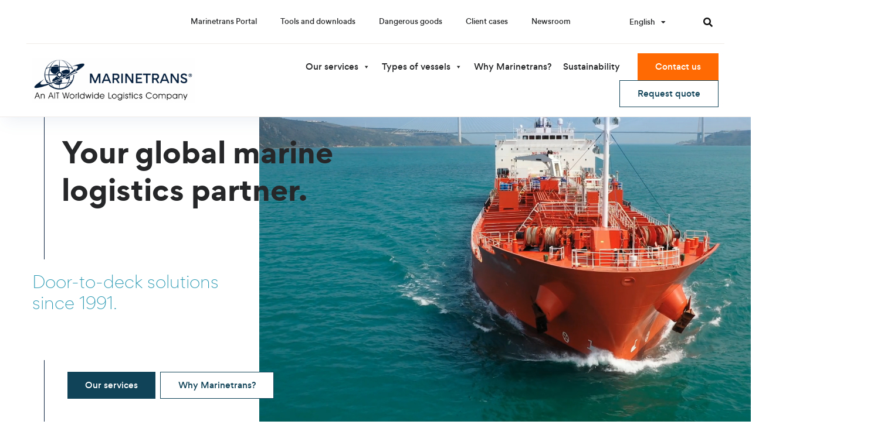

--- FILE ---
content_type: text/html; charset=UTF-8
request_url: https://marinetrans.com/
body_size: 51598
content:
<!doctype html>
<html lang="en-US">
<head>
	<meta charset="UTF-8">
<script>
var gform;gform||(document.addEventListener("gform_main_scripts_loaded",function(){gform.scriptsLoaded=!0}),document.addEventListener("gform/theme/scripts_loaded",function(){gform.themeScriptsLoaded=!0}),window.addEventListener("DOMContentLoaded",function(){gform.domLoaded=!0}),gform={domLoaded:!1,scriptsLoaded:!1,themeScriptsLoaded:!1,isFormEditor:()=>"function"==typeof InitializeEditor,callIfLoaded:function(o){return!(!gform.domLoaded||!gform.scriptsLoaded||!gform.themeScriptsLoaded&&!gform.isFormEditor()||(gform.isFormEditor()&&console.warn("The use of gform.initializeOnLoaded() is deprecated in the form editor context and will be removed in Gravity Forms 3.1."),o(),0))},initializeOnLoaded:function(o){gform.callIfLoaded(o)||(document.addEventListener("gform_main_scripts_loaded",()=>{gform.scriptsLoaded=!0,gform.callIfLoaded(o)}),document.addEventListener("gform/theme/scripts_loaded",()=>{gform.themeScriptsLoaded=!0,gform.callIfLoaded(o)}),window.addEventListener("DOMContentLoaded",()=>{gform.domLoaded=!0,gform.callIfLoaded(o)}))},hooks:{action:{},filter:{}},addAction:function(o,r,e,t){gform.addHook("action",o,r,e,t)},addFilter:function(o,r,e,t){gform.addHook("filter",o,r,e,t)},doAction:function(o){gform.doHook("action",o,arguments)},applyFilters:function(o){return gform.doHook("filter",o,arguments)},removeAction:function(o,r){gform.removeHook("action",o,r)},removeFilter:function(o,r,e){gform.removeHook("filter",o,r,e)},addHook:function(o,r,e,t,n){null==gform.hooks[o][r]&&(gform.hooks[o][r]=[]);var d=gform.hooks[o][r];null==n&&(n=r+"_"+d.length),gform.hooks[o][r].push({tag:n,callable:e,priority:t=null==t?10:t})},doHook:function(r,o,e){var t;if(e=Array.prototype.slice.call(e,1),null!=gform.hooks[r][o]&&((o=gform.hooks[r][o]).sort(function(o,r){return o.priority-r.priority}),o.forEach(function(o){"function"!=typeof(t=o.callable)&&(t=window[t]),"action"==r?t.apply(null,e):e[0]=t.apply(null,e)})),"filter"==r)return e[0]},removeHook:function(o,r,t,n){var e;null!=gform.hooks[o][r]&&(e=(e=gform.hooks[o][r]).filter(function(o,r,e){return!!(null!=n&&n!=o.tag||null!=t&&t!=o.priority)}),gform.hooks[o][r]=e)}});
</script>

		<meta name="viewport" content="width=device-width, initial-scale=1">
	<link rel="profile" href="https://gmpg.org/xfn/11">
	<meta name='robots' content='index, follow, max-image-preview:large, max-snippet:-1, max-video-preview:-1' />
	<style>img:is([sizes="auto" i], [sizes^="auto," i]) { contain-intrinsic-size: 3000px 1500px }</style>
	<link rel="alternate" href="https://marinetrans.com/" hreflang="en" />
<link rel="alternate" href="https://marinetrans.com/ja/" hreflang="ja" />
<link rel="alternate" href="https://marinetrans.com/ko/" hreflang="ko" />

<!-- Google Tag Manager for WordPress by gtm4wp.com -->
<script data-cfasync="false" data-pagespeed-no-defer>
	var gtm4wp_datalayer_name = "dataLayer";
	var dataLayer = dataLayer || [];
</script>
<!-- End Google Tag Manager for WordPress by gtm4wp.com -->
	<!-- This site is optimized with the Yoast SEO plugin v25.5 - https://yoast.com/wordpress/plugins/seo/ -->
	<title>Marinetrans | The Global Shipspare Forwarder - Home</title>
	<meta name="description" content="Marinetrans is specialized exclusively in the forwarding and logistics of marine spare parts. We are a trusted brand in the maritime industry worldwide." />
	<link rel="canonical" href="https://marinetrans.com/" />
	<meta property="og:locale" content="en_US" />
	<meta property="og:locale:alternate" content="ja_JP" />
	<meta property="og:locale:alternate" content="ko_KR" />
	<meta property="og:type" content="website" />
	<meta property="og:title" content="Marinetrans | The Global Shipspare Forwarder - Home" />
	<meta property="og:description" content="Marinetrans is specialized exclusively in the forwarding and logistics of marine spare parts. We are a trusted brand in the maritime industry worldwide." />
	<meta property="og:url" content="https://marinetrans.com/" />
	<meta property="og:site_name" content="Marinetrans" />
	<meta property="article:modified_time" content="2025-10-06T10:57:10+00:00" />
	<meta property="og:image" content="https://marinetrans.com/wp-content/uploads/2021/02/android-chrome-512x512-1.png" />
	<meta property="og:image:width" content="512" />
	<meta property="og:image:height" content="512" />
	<meta property="og:image:type" content="image/png" />
	<meta name="twitter:card" content="summary_large_image" />
	<script type="application/ld+json" class="yoast-schema-graph">{"@context":"https://schema.org","@graph":[{"@type":"WebPage","@id":"https://marinetrans.com/","url":"https://marinetrans.com/","name":"Marinetrans | The Global Shipspare Forwarder - Home","isPartOf":{"@id":"https://marinetrans.com/#website"},"about":{"@id":"https://marinetrans.com/#organization"},"primaryImageOfPage":{"@id":"https://marinetrans.com/#primaryimage"},"image":{"@id":"https://marinetrans.com/#primaryimage"},"thumbnailUrl":"https://marinetrans.com/wp-content/uploads/2021/02/android-chrome-512x512-1.png","datePublished":"2020-10-16T12:56:37+00:00","dateModified":"2025-10-06T10:57:10+00:00","description":"Marinetrans is specialized exclusively in the forwarding and logistics of marine spare parts. We are a trusted brand in the maritime industry worldwide.","breadcrumb":{"@id":"https://marinetrans.com/#breadcrumb"},"inLanguage":"en-US","potentialAction":[{"@type":"ReadAction","target":["https://marinetrans.com/"]}]},{"@type":"ImageObject","inLanguage":"en-US","@id":"https://marinetrans.com/#primaryimage","url":"https://marinetrans.com/wp-content/uploads/2021/02/android-chrome-512x512-1.png","contentUrl":"https://marinetrans.com/wp-content/uploads/2021/02/android-chrome-512x512-1.png","width":512,"height":512},{"@type":"BreadcrumbList","@id":"https://marinetrans.com/#breadcrumb","itemListElement":[{"@type":"ListItem","position":1,"name":"Home"}]},{"@type":"WebSite","@id":"https://marinetrans.com/#website","url":"https://marinetrans.com/","name":"Marinetrans","description":"","publisher":{"@id":"https://marinetrans.com/#organization"},"potentialAction":[{"@type":"SearchAction","target":{"@type":"EntryPoint","urlTemplate":"https://marinetrans.com/?s={search_term_string}"},"query-input":{"@type":"PropertyValueSpecification","valueRequired":true,"valueName":"search_term_string"}}],"inLanguage":"en-US"},{"@type":"Organization","@id":"https://marinetrans.com/#organization","name":"Marinetrans","url":"https://marinetrans.com/","logo":{"@type":"ImageObject","inLanguage":"en-US","@id":"https://marinetrans.com/#/schema/logo/image/","url":"https://marinetrans.com/wp-content/uploads/2025/10/MarineTrans-Logo_AIT-Company_Color-scaled.png","contentUrl":"https://marinetrans.com/wp-content/uploads/2025/10/MarineTrans-Logo_AIT-Company_Color-scaled.png","width":2560,"height":714,"caption":"Marinetrans"},"image":{"@id":"https://marinetrans.com/#/schema/logo/image/"}}]}</script>
	<!-- / Yoast SEO plugin. -->


<link href='https://fonts.gstatic.com' crossorigin rel='preconnect' />
<link rel="alternate" type="application/rss+xml" title="Marinetrans &raquo; Feed" href="https://marinetrans.com/feed/" />
<link rel="alternate" type="application/rss+xml" title="Marinetrans &raquo; Comments Feed" href="https://marinetrans.com/comments/feed/" />
<style id='wp-emoji-styles-inline-css'>

	img.wp-smiley, img.emoji {
		display: inline !important;
		border: none !important;
		box-shadow: none !important;
		height: 1em !important;
		width: 1em !important;
		margin: 0 0.07em !important;
		vertical-align: -0.1em !important;
		background: none !important;
		padding: 0 !important;
	}
</style>
<style id='classic-theme-styles-inline-css'>
/*! This file is auto-generated */
.wp-block-button__link{color:#fff;background-color:#32373c;border-radius:9999px;box-shadow:none;text-decoration:none;padding:calc(.667em + 2px) calc(1.333em + 2px);font-size:1.125em}.wp-block-file__button{background:#32373c;color:#fff;text-decoration:none}
</style>
<style id='global-styles-inline-css'>
:root{--wp--preset--aspect-ratio--square: 1;--wp--preset--aspect-ratio--4-3: 4/3;--wp--preset--aspect-ratio--3-4: 3/4;--wp--preset--aspect-ratio--3-2: 3/2;--wp--preset--aspect-ratio--2-3: 2/3;--wp--preset--aspect-ratio--16-9: 16/9;--wp--preset--aspect-ratio--9-16: 9/16;--wp--preset--color--black: #000000;--wp--preset--color--cyan-bluish-gray: #abb8c3;--wp--preset--color--white: #ffffff;--wp--preset--color--pale-pink: #f78da7;--wp--preset--color--vivid-red: #cf2e2e;--wp--preset--color--luminous-vivid-orange: #ff6900;--wp--preset--color--luminous-vivid-amber: #fcb900;--wp--preset--color--light-green-cyan: #7bdcb5;--wp--preset--color--vivid-green-cyan: #00d084;--wp--preset--color--pale-cyan-blue: #8ed1fc;--wp--preset--color--vivid-cyan-blue: #0693e3;--wp--preset--color--vivid-purple: #9b51e0;--wp--preset--gradient--vivid-cyan-blue-to-vivid-purple: linear-gradient(135deg,rgba(6,147,227,1) 0%,rgb(155,81,224) 100%);--wp--preset--gradient--light-green-cyan-to-vivid-green-cyan: linear-gradient(135deg,rgb(122,220,180) 0%,rgb(0,208,130) 100%);--wp--preset--gradient--luminous-vivid-amber-to-luminous-vivid-orange: linear-gradient(135deg,rgba(252,185,0,1) 0%,rgba(255,105,0,1) 100%);--wp--preset--gradient--luminous-vivid-orange-to-vivid-red: linear-gradient(135deg,rgba(255,105,0,1) 0%,rgb(207,46,46) 100%);--wp--preset--gradient--very-light-gray-to-cyan-bluish-gray: linear-gradient(135deg,rgb(238,238,238) 0%,rgb(169,184,195) 100%);--wp--preset--gradient--cool-to-warm-spectrum: linear-gradient(135deg,rgb(74,234,220) 0%,rgb(151,120,209) 20%,rgb(207,42,186) 40%,rgb(238,44,130) 60%,rgb(251,105,98) 80%,rgb(254,248,76) 100%);--wp--preset--gradient--blush-light-purple: linear-gradient(135deg,rgb(255,206,236) 0%,rgb(152,150,240) 100%);--wp--preset--gradient--blush-bordeaux: linear-gradient(135deg,rgb(254,205,165) 0%,rgb(254,45,45) 50%,rgb(107,0,62) 100%);--wp--preset--gradient--luminous-dusk: linear-gradient(135deg,rgb(255,203,112) 0%,rgb(199,81,192) 50%,rgb(65,88,208) 100%);--wp--preset--gradient--pale-ocean: linear-gradient(135deg,rgb(255,245,203) 0%,rgb(182,227,212) 50%,rgb(51,167,181) 100%);--wp--preset--gradient--electric-grass: linear-gradient(135deg,rgb(202,248,128) 0%,rgb(113,206,126) 100%);--wp--preset--gradient--midnight: linear-gradient(135deg,rgb(2,3,129) 0%,rgb(40,116,252) 100%);--wp--preset--font-size--small: 13px;--wp--preset--font-size--medium: 20px;--wp--preset--font-size--large: 36px;--wp--preset--font-size--x-large: 42px;--wp--preset--spacing--20: 0.44rem;--wp--preset--spacing--30: 0.67rem;--wp--preset--spacing--40: 1rem;--wp--preset--spacing--50: 1.5rem;--wp--preset--spacing--60: 2.25rem;--wp--preset--spacing--70: 3.38rem;--wp--preset--spacing--80: 5.06rem;--wp--preset--shadow--natural: 6px 6px 9px rgba(0, 0, 0, 0.2);--wp--preset--shadow--deep: 12px 12px 50px rgba(0, 0, 0, 0.4);--wp--preset--shadow--sharp: 6px 6px 0px rgba(0, 0, 0, 0.2);--wp--preset--shadow--outlined: 6px 6px 0px -3px rgba(255, 255, 255, 1), 6px 6px rgba(0, 0, 0, 1);--wp--preset--shadow--crisp: 6px 6px 0px rgba(0, 0, 0, 1);}:where(.is-layout-flex){gap: 0.5em;}:where(.is-layout-grid){gap: 0.5em;}body .is-layout-flex{display: flex;}.is-layout-flex{flex-wrap: wrap;align-items: center;}.is-layout-flex > :is(*, div){margin: 0;}body .is-layout-grid{display: grid;}.is-layout-grid > :is(*, div){margin: 0;}:where(.wp-block-columns.is-layout-flex){gap: 2em;}:where(.wp-block-columns.is-layout-grid){gap: 2em;}:where(.wp-block-post-template.is-layout-flex){gap: 1.25em;}:where(.wp-block-post-template.is-layout-grid){gap: 1.25em;}.has-black-color{color: var(--wp--preset--color--black) !important;}.has-cyan-bluish-gray-color{color: var(--wp--preset--color--cyan-bluish-gray) !important;}.has-white-color{color: var(--wp--preset--color--white) !important;}.has-pale-pink-color{color: var(--wp--preset--color--pale-pink) !important;}.has-vivid-red-color{color: var(--wp--preset--color--vivid-red) !important;}.has-luminous-vivid-orange-color{color: var(--wp--preset--color--luminous-vivid-orange) !important;}.has-luminous-vivid-amber-color{color: var(--wp--preset--color--luminous-vivid-amber) !important;}.has-light-green-cyan-color{color: var(--wp--preset--color--light-green-cyan) !important;}.has-vivid-green-cyan-color{color: var(--wp--preset--color--vivid-green-cyan) !important;}.has-pale-cyan-blue-color{color: var(--wp--preset--color--pale-cyan-blue) !important;}.has-vivid-cyan-blue-color{color: var(--wp--preset--color--vivid-cyan-blue) !important;}.has-vivid-purple-color{color: var(--wp--preset--color--vivid-purple) !important;}.has-black-background-color{background-color: var(--wp--preset--color--black) !important;}.has-cyan-bluish-gray-background-color{background-color: var(--wp--preset--color--cyan-bluish-gray) !important;}.has-white-background-color{background-color: var(--wp--preset--color--white) !important;}.has-pale-pink-background-color{background-color: var(--wp--preset--color--pale-pink) !important;}.has-vivid-red-background-color{background-color: var(--wp--preset--color--vivid-red) !important;}.has-luminous-vivid-orange-background-color{background-color: var(--wp--preset--color--luminous-vivid-orange) !important;}.has-luminous-vivid-amber-background-color{background-color: var(--wp--preset--color--luminous-vivid-amber) !important;}.has-light-green-cyan-background-color{background-color: var(--wp--preset--color--light-green-cyan) !important;}.has-vivid-green-cyan-background-color{background-color: var(--wp--preset--color--vivid-green-cyan) !important;}.has-pale-cyan-blue-background-color{background-color: var(--wp--preset--color--pale-cyan-blue) !important;}.has-vivid-cyan-blue-background-color{background-color: var(--wp--preset--color--vivid-cyan-blue) !important;}.has-vivid-purple-background-color{background-color: var(--wp--preset--color--vivid-purple) !important;}.has-black-border-color{border-color: var(--wp--preset--color--black) !important;}.has-cyan-bluish-gray-border-color{border-color: var(--wp--preset--color--cyan-bluish-gray) !important;}.has-white-border-color{border-color: var(--wp--preset--color--white) !important;}.has-pale-pink-border-color{border-color: var(--wp--preset--color--pale-pink) !important;}.has-vivid-red-border-color{border-color: var(--wp--preset--color--vivid-red) !important;}.has-luminous-vivid-orange-border-color{border-color: var(--wp--preset--color--luminous-vivid-orange) !important;}.has-luminous-vivid-amber-border-color{border-color: var(--wp--preset--color--luminous-vivid-amber) !important;}.has-light-green-cyan-border-color{border-color: var(--wp--preset--color--light-green-cyan) !important;}.has-vivid-green-cyan-border-color{border-color: var(--wp--preset--color--vivid-green-cyan) !important;}.has-pale-cyan-blue-border-color{border-color: var(--wp--preset--color--pale-cyan-blue) !important;}.has-vivid-cyan-blue-border-color{border-color: var(--wp--preset--color--vivid-cyan-blue) !important;}.has-vivid-purple-border-color{border-color: var(--wp--preset--color--vivid-purple) !important;}.has-vivid-cyan-blue-to-vivid-purple-gradient-background{background: var(--wp--preset--gradient--vivid-cyan-blue-to-vivid-purple) !important;}.has-light-green-cyan-to-vivid-green-cyan-gradient-background{background: var(--wp--preset--gradient--light-green-cyan-to-vivid-green-cyan) !important;}.has-luminous-vivid-amber-to-luminous-vivid-orange-gradient-background{background: var(--wp--preset--gradient--luminous-vivid-amber-to-luminous-vivid-orange) !important;}.has-luminous-vivid-orange-to-vivid-red-gradient-background{background: var(--wp--preset--gradient--luminous-vivid-orange-to-vivid-red) !important;}.has-very-light-gray-to-cyan-bluish-gray-gradient-background{background: var(--wp--preset--gradient--very-light-gray-to-cyan-bluish-gray) !important;}.has-cool-to-warm-spectrum-gradient-background{background: var(--wp--preset--gradient--cool-to-warm-spectrum) !important;}.has-blush-light-purple-gradient-background{background: var(--wp--preset--gradient--blush-light-purple) !important;}.has-blush-bordeaux-gradient-background{background: var(--wp--preset--gradient--blush-bordeaux) !important;}.has-luminous-dusk-gradient-background{background: var(--wp--preset--gradient--luminous-dusk) !important;}.has-pale-ocean-gradient-background{background: var(--wp--preset--gradient--pale-ocean) !important;}.has-electric-grass-gradient-background{background: var(--wp--preset--gradient--electric-grass) !important;}.has-midnight-gradient-background{background: var(--wp--preset--gradient--midnight) !important;}.has-small-font-size{font-size: var(--wp--preset--font-size--small) !important;}.has-medium-font-size{font-size: var(--wp--preset--font-size--medium) !important;}.has-large-font-size{font-size: var(--wp--preset--font-size--large) !important;}.has-x-large-font-size{font-size: var(--wp--preset--font-size--x-large) !important;}
:where(.wp-block-post-template.is-layout-flex){gap: 1.25em;}:where(.wp-block-post-template.is-layout-grid){gap: 1.25em;}
:where(.wp-block-columns.is-layout-flex){gap: 2em;}:where(.wp-block-columns.is-layout-grid){gap: 2em;}
:root :where(.wp-block-pullquote){font-size: 1.5em;line-height: 1.6;}
</style>
<link rel='stylesheet' id='select2-css' href='https://marinetrans.com/wp-content/plugins/cbcurrencyconverter/assets/vendors/select2/css/select2.min.css?ver=3.1.11' media='all' />
<link rel='stylesheet' id='cbcurrencyconverter-public-css' href='https://marinetrans.com/wp-content/plugins/cbcurrencyconverter/assets/css/cbcurrencyconverter-public.css?ver=3.1.11' media='all' />
<style id='wpgb-head-inline-css'>
.wp-grid-builder:not(.wpgb-template),.wpgb-facet{opacity:0.01}.wpgb-facet fieldset{margin:0;padding:0;border:none;outline:none;box-shadow:none}.wpgb-facet fieldset:last-child{margin-bottom:40px;}.wpgb-facet fieldset legend.wpgb-sr-only{height:1px;width:1px}
</style>
<link rel='stylesheet' id='dashicons-css' href='https://marinetrans.com/wp-includes/css/dashicons.min.css?ver=6.8.3' media='all' />
<link rel='stylesheet' id='hello-elementor-theme-style-css' href='https://marinetrans.com/wp-content/themes/hello-elementor/theme.min.css?ver=2.8.1' media='all' />
<link rel='stylesheet' id='hello-elementor-child-style-css' href='https://marinetrans.com/wp-content/themes/hello-theme-child-master/style.css?ver=24.02.08b' media='all' />
<link rel='stylesheet' id='hello-elementor-css' href='https://marinetrans.com/wp-content/themes/hello-elementor/style.min.css?ver=2.8.1' media='all' />
<link rel='stylesheet' id='elementor-frontend-css' href='https://marinetrans.com/wp-content/plugins/elementor/assets/css/frontend.min.css?ver=3.30.2' media='all' />
<link rel='stylesheet' id='widget-search-form-css' href='https://marinetrans.com/wp-content/plugins/elementor-pro/assets/css/widget-search-form.min.css?ver=3.30.0' media='all' />
<link rel='stylesheet' id='widget-nav-menu-css' href='https://marinetrans.com/wp-content/plugins/elementor-pro/assets/css/widget-nav-menu.min.css?ver=3.30.0' media='all' />
<link rel='stylesheet' id='widget-image-css' href='https://marinetrans.com/wp-content/plugins/elementor/assets/css/widget-image.min.css?ver=3.30.2' media='all' />
<link rel='stylesheet' id='swiper-css' href='https://marinetrans.com/wp-content/plugins/elementor/assets/lib/swiper/v8/css/swiper.min.css?ver=8.4.5' media='all' />
<link rel='stylesheet' id='e-swiper-css' href='https://marinetrans.com/wp-content/plugins/elementor/assets/css/conditionals/e-swiper.min.css?ver=3.30.2' media='all' />
<link rel='stylesheet' id='widget-heading-css' href='https://marinetrans.com/wp-content/plugins/elementor/assets/css/widget-heading.min.css?ver=3.30.2' media='all' />
<link rel='stylesheet' id='widget-icon-list-css' href='https://marinetrans.com/wp-content/plugins/elementor/assets/css/widget-icon-list.min.css?ver=3.30.2' media='all' />
<link rel='stylesheet' id='widget-divider-css' href='https://marinetrans.com/wp-content/plugins/elementor/assets/css/widget-divider.min.css?ver=3.30.2' media='all' />
<link rel='stylesheet' id='widget-social-icons-css' href='https://marinetrans.com/wp-content/plugins/elementor/assets/css/widget-social-icons.min.css?ver=3.30.2' media='all' />
<link rel='stylesheet' id='e-apple-webkit-css' href='https://marinetrans.com/wp-content/plugins/elementor/assets/css/conditionals/apple-webkit.min.css?ver=3.30.2' media='all' />
<link rel='stylesheet' id='e-popup-css' href='https://marinetrans.com/wp-content/plugins/elementor-pro/assets/css/conditionals/popup.min.css?ver=3.30.0' media='all' />
<link rel='stylesheet' id='e-animation-fadeInRight-css' href='https://marinetrans.com/wp-content/plugins/elementor/assets/lib/animations/styles/fadeInRight.min.css?ver=3.30.2' media='all' />
<link rel='stylesheet' id='e-animation-fadeIn-css' href='https://marinetrans.com/wp-content/plugins/elementor/assets/lib/animations/styles/fadeIn.min.css?ver=3.30.2' media='all' />
<link rel='stylesheet' id='elementor-icons-css' href='https://marinetrans.com/wp-content/plugins/elementor/assets/lib/eicons/css/elementor-icons.min.css?ver=5.43.0' media='all' />
<link rel='stylesheet' id='elementor-post-21-css' href='https://marinetrans.com/wp-content/uploads/elementor/css/post-21.css?ver=1759739547' media='all' />
<link rel='stylesheet' id='cpel-language-switcher-css' href='https://marinetrans.com/wp-content/plugins/connect-polylang-elementor/assets/css/language-switcher.min.css?ver=2.5.0' media='all' />
<link rel='stylesheet' id='widget-spacer-css' href='https://marinetrans.com/wp-content/plugins/elementor/assets/css/widget-spacer.min.css?ver=3.30.2' media='all' />
<link rel='stylesheet' id='widget-video-css' href='https://marinetrans.com/wp-content/plugins/elementor/assets/css/widget-video.min.css?ver=3.30.2' media='all' />
<link rel='stylesheet' id='widget-testimonial-carousel-css' href='https://marinetrans.com/wp-content/plugins/elementor-pro/assets/css/widget-testimonial-carousel.min.css?ver=3.30.0' media='all' />
<link rel='stylesheet' id='widget-carousel-module-base-css' href='https://marinetrans.com/wp-content/plugins/elementor-pro/assets/css/widget-carousel-module-base.min.css?ver=3.30.0' media='all' />
<link rel='stylesheet' id='elementor-post-578-css' href='https://marinetrans.com/wp-content/uploads/elementor/css/post-578.css?ver=1759748233' media='all' />
<link rel='stylesheet' id='elementor-post-188-css' href='https://marinetrans.com/wp-content/uploads/elementor/css/post-188.css?ver=1759739548' media='all' />
<link rel='stylesheet' id='elementor-post-409-css' href='https://marinetrans.com/wp-content/uploads/elementor/css/post-409.css?ver=1759743988' media='all' />
<link rel='stylesheet' id='elementor-post-1879-css' href='https://marinetrans.com/wp-content/uploads/elementor/css/post-1879.css?ver=1759739549' media='all' />
<link rel='stylesheet' id='elementor-post-643-css' href='https://marinetrans.com/wp-content/uploads/elementor/css/post-643.css?ver=1759739549' media='all' />
<script src="https://marinetrans.com/wp-includes/js/jquery/jquery.min.js?ver=3.7.1" id="jquery-core-js"></script>
<script src="https://marinetrans.com/wp-includes/js/jquery/jquery-migrate.min.js?ver=3.4.1" id="jquery-migrate-js"></script>
<script src="https://marinetrans.com/wp-content/themes/hello-theme-child-master/js/index.js?ver=24.02.08a" id="index-js"></script>
<link rel="https://api.w.org/" href="https://marinetrans.com/wp-json/" /><link rel="alternate" title="JSON" type="application/json" href="https://marinetrans.com/wp-json/wp/v2/pages/578" /><link rel="EditURI" type="application/rsd+xml" title="RSD" href="https://marinetrans.com/xmlrpc.php?rsd" />
<meta name="generator" content="WordPress 6.8.3" />
<link rel='shortlink' href='https://marinetrans.com/' />
<link rel="alternate" title="oEmbed (JSON)" type="application/json+oembed" href="https://marinetrans.com/wp-json/oembed/1.0/embed?url=https%3A%2F%2Fmarinetrans.com%2F" />
<link rel="alternate" title="oEmbed (XML)" type="text/xml+oembed" href="https://marinetrans.com/wp-json/oembed/1.0/embed?url=https%3A%2F%2Fmarinetrans.com%2F&#038;format=xml" />
<noscript><style>.wp-grid-builder .wpgb-card.wpgb-card-hidden .wpgb-card-wrapper{opacity:1!important;visibility:visible!important;transform:none!important}.wpgb-facet {opacity:1!important;pointer-events:auto!important}.wpgb-facet *:not(.wpgb-pagination-facet){display:none}</style></noscript>
<!-- Google Tag Manager for WordPress by gtm4wp.com -->
<!-- GTM Container placement set to automatic -->
<script data-cfasync="false" data-pagespeed-no-defer>
	var dataLayer_content = {"pagePostType":"frontpage","pagePostType2":"single-page","pagePostAuthor":"Sarah Peters"};
	dataLayer.push( dataLayer_content );
</script>
<script data-cfasync="false" data-pagespeed-no-defer>
(function(w,d,s,l,i){w[l]=w[l]||[];w[l].push({'gtm.start':
new Date().getTime(),event:'gtm.js'});var f=d.getElementsByTagName(s)[0],
j=d.createElement(s),dl=l!='dataLayer'?'&l='+l:'';j.async=true;j.src=
'//www.googletagmanager.com/gtm.js?id='+i+dl;f.parentNode.insertBefore(j,f);
})(window,document,'script','dataLayer','GTM-M6VP4TC');
</script>
<!-- End Google Tag Manager for WordPress by gtm4wp.com --><meta name="generator" content="Elementor 3.30.2; features: additional_custom_breakpoints; settings: css_print_method-external, google_font-enabled, font_display-auto">
<!-- Google Tag Manager -->
<script>(function(w,d,s,l,i){w[l]=w[l]||[];w[l].push({'gtm.start':
new Date().getTime(),event:'gtm.js'});var f=d.getElementsByTagName(s)[0],
j=d.createElement(s),dl=l!='dataLayer'?'&l='+l:'';j.async=true;j.src=
'https://www.googletagmanager.com/gtm.js?id='+i+dl;f.parentNode.insertBefore(j,f);
})(window,document,'script','dataLayer','GTM-M6VP4TC');</script>
<!-- End Google Tag Manager -->
			<style>
				.e-con.e-parent:nth-of-type(n+4):not(.e-lazyloaded):not(.e-no-lazyload),
				.e-con.e-parent:nth-of-type(n+4):not(.e-lazyloaded):not(.e-no-lazyload) * {
					background-image: none !important;
				}
				@media screen and (max-height: 1024px) {
					.e-con.e-parent:nth-of-type(n+3):not(.e-lazyloaded):not(.e-no-lazyload),
					.e-con.e-parent:nth-of-type(n+3):not(.e-lazyloaded):not(.e-no-lazyload) * {
						background-image: none !important;
					}
				}
				@media screen and (max-height: 640px) {
					.e-con.e-parent:nth-of-type(n+2):not(.e-lazyloaded):not(.e-no-lazyload),
					.e-con.e-parent:nth-of-type(n+2):not(.e-lazyloaded):not(.e-no-lazyload) * {
						background-image: none !important;
					}
				}
			</style>
			<link rel="icon" href="https://marinetrans.com/wp-content/uploads/2021/02/cropped-android-chrome-512x512-1-1-32x32.png" sizes="32x32" />
<link rel="icon" href="https://marinetrans.com/wp-content/uploads/2021/02/cropped-android-chrome-512x512-1-1-192x192.png" sizes="192x192" />
<link rel="apple-touch-icon" href="https://marinetrans.com/wp-content/uploads/2021/02/cropped-android-chrome-512x512-1-1-180x180.png" />
<meta name="msapplication-TileImage" content="https://marinetrans.com/wp-content/uploads/2021/02/cropped-android-chrome-512x512-1-1-270x270.png" />
<style type="text/css">/** Friday 9th September 2022 08:06:59 UTC (core) **//** THIS FILE IS AUTOMATICALLY GENERATED - DO NOT MAKE MANUAL EDITS! **//** Custom CSS should be added to Mega Menu > Menu Themes > Custom Styling **/.mega-menu-last-modified-1662710819 { content: 'Friday 9th September 2022 08:06:59 UTC'; }#mega-menu-wrap-menu-1, #mega-menu-wrap-menu-1 #mega-menu-menu-1, #mega-menu-wrap-menu-1 #mega-menu-menu-1 ul.mega-sub-menu, #mega-menu-wrap-menu-1 #mega-menu-menu-1 li.mega-menu-item, #mega-menu-wrap-menu-1 #mega-menu-menu-1 li.mega-menu-row, #mega-menu-wrap-menu-1 #mega-menu-menu-1 li.mega-menu-column, #mega-menu-wrap-menu-1 #mega-menu-menu-1 a.mega-menu-link, #mega-menu-wrap-menu-1 #mega-menu-menu-1 span.mega-menu-badge {transition: none;border-radius: 0;box-shadow: none;background: none;border: 0;bottom: auto;box-sizing: border-box;clip: auto;color: #666;display: block;float: none;font-family: inherit;font-size: 14px;height: auto;left: auto;line-height: 1.7;list-style-type: none;margin: 0;min-height: auto;max-height: none;min-width: auto;max-width: none;opacity: 1;outline: none;overflow: visible;padding: 0;position: relative;pointer-events: auto;right: auto;text-align: left;text-decoration: none;text-indent: 0;text-transform: none;transform: none;top: auto;vertical-align: baseline;visibility: inherit;width: auto;word-wrap: break-word;white-space: normal;}#mega-menu-wrap-menu-1:before, #mega-menu-wrap-menu-1 #mega-menu-menu-1:before, #mega-menu-wrap-menu-1 #mega-menu-menu-1 ul.mega-sub-menu:before, #mega-menu-wrap-menu-1 #mega-menu-menu-1 li.mega-menu-item:before, #mega-menu-wrap-menu-1 #mega-menu-menu-1 li.mega-menu-row:before, #mega-menu-wrap-menu-1 #mega-menu-menu-1 li.mega-menu-column:before, #mega-menu-wrap-menu-1 #mega-menu-menu-1 a.mega-menu-link:before, #mega-menu-wrap-menu-1 #mega-menu-menu-1 span.mega-menu-badge:before, #mega-menu-wrap-menu-1:after, #mega-menu-wrap-menu-1 #mega-menu-menu-1:after, #mega-menu-wrap-menu-1 #mega-menu-menu-1 ul.mega-sub-menu:after, #mega-menu-wrap-menu-1 #mega-menu-menu-1 li.mega-menu-item:after, #mega-menu-wrap-menu-1 #mega-menu-menu-1 li.mega-menu-row:after, #mega-menu-wrap-menu-1 #mega-menu-menu-1 li.mega-menu-column:after, #mega-menu-wrap-menu-1 #mega-menu-menu-1 a.mega-menu-link:after, #mega-menu-wrap-menu-1 #mega-menu-menu-1 span.mega-menu-badge:after {display: none;}#mega-menu-wrap-menu-1 {border-radius: 0;}@media only screen and (min-width: 769px) {#mega-menu-wrap-menu-1 {background: #fff;}}#mega-menu-wrap-menu-1.mega-keyboard-navigation .mega-menu-toggle:focus, #mega-menu-wrap-menu-1.mega-keyboard-navigation .mega-toggle-block:focus, #mega-menu-wrap-menu-1.mega-keyboard-navigation .mega-toggle-block a:focus, #mega-menu-wrap-menu-1.mega-keyboard-navigation .mega-toggle-block .mega-search input[type=text]:focus, #mega-menu-wrap-menu-1.mega-keyboard-navigation .mega-toggle-block button.mega-toggle-animated:focus, #mega-menu-wrap-menu-1.mega-keyboard-navigation #mega-menu-menu-1 a:focus, #mega-menu-wrap-menu-1.mega-keyboard-navigation #mega-menu-menu-1 input:focus, #mega-menu-wrap-menu-1.mega-keyboard-navigation #mega-menu-menu-1 li.mega-menu-item a.mega-menu-link:focus {outline: 3px solid #109cde;outline-offset: -3px;}#mega-menu-wrap-menu-1.mega-keyboard-navigation .mega-toggle-block button.mega-toggle-animated:focus {outline-offset: 2px;}#mega-menu-wrap-menu-1.mega-keyboard-navigation > li.mega-menu-item > a.mega-menu-link:focus {background: #fff;color: #2597b1;font-weight: normal;text-decoration: none;border-color: #fff;}@media only screen and (max-width: 768px) {#mega-menu-wrap-menu-1.mega-keyboard-navigation > li.mega-menu-item > a.mega-menu-link:focus {color: #fff;background: #333;}}#mega-menu-wrap-menu-1 #mega-menu-menu-1 {visibility: visible;text-align: left;padding: 0px 0px 0px 0px;}#mega-menu-wrap-menu-1 #mega-menu-menu-1 a.mega-menu-link {cursor: pointer;display: inline;}#mega-menu-wrap-menu-1 #mega-menu-menu-1 a.mega-menu-link .mega-description-group {vertical-align: middle;display: inline-block;transition: none;}#mega-menu-wrap-menu-1 #mega-menu-menu-1 a.mega-menu-link .mega-description-group .mega-menu-title, #mega-menu-wrap-menu-1 #mega-menu-menu-1 a.mega-menu-link .mega-description-group .mega-menu-description {transition: none;line-height: 1.5;display: block;}#mega-menu-wrap-menu-1 #mega-menu-menu-1 a.mega-menu-link .mega-description-group .mega-menu-description {font-style: italic;font-size: 0.8em;text-transform: none;font-weight: normal;}#mega-menu-wrap-menu-1 #mega-menu-menu-1 li.mega-menu-megamenu li.mega-menu-item.mega-icon-left.mega-has-description.mega-has-icon > a.mega-menu-link {display: flex;align-items: center;}#mega-menu-wrap-menu-1 #mega-menu-menu-1 li.mega-menu-megamenu li.mega-menu-item.mega-icon-left.mega-has-description.mega-has-icon > a.mega-menu-link:before {flex: 0 0 auto;align-self: flex-start;}#mega-menu-wrap-menu-1 #mega-menu-menu-1 li.mega-menu-tabbed.mega-menu-megamenu > ul.mega-sub-menu > li.mega-menu-item.mega-icon-left.mega-has-description.mega-has-icon > a.mega-menu-link {display: block;}#mega-menu-wrap-menu-1 #mega-menu-menu-1 li.mega-menu-item.mega-icon-top > a.mega-menu-link {display: table-cell;vertical-align: middle;line-height: initial;}#mega-menu-wrap-menu-1 #mega-menu-menu-1 li.mega-menu-item.mega-icon-top > a.mega-menu-link:before {display: block;margin: 0 0 6px 0;text-align: center;}#mega-menu-wrap-menu-1 #mega-menu-menu-1 li.mega-menu-item.mega-icon-top > a.mega-menu-link > span.mega-title-below {display: inline-block;transition: none;}@media only screen and (max-width: 768px) {#mega-menu-wrap-menu-1 #mega-menu-menu-1 > li.mega-menu-item.mega-icon-top > a.mega-menu-link {display: block;line-height: 40px;}#mega-menu-wrap-menu-1 #mega-menu-menu-1 > li.mega-menu-item.mega-icon-top > a.mega-menu-link:before {display: inline-block;margin: 0 6px 0 0;text-align: left;}}#mega-menu-wrap-menu-1 #mega-menu-menu-1 li.mega-menu-item.mega-icon-right > a.mega-menu-link:before {float: right;margin: 0 0 0 6px;}#mega-menu-wrap-menu-1 #mega-menu-menu-1 > li.mega-animating > ul.mega-sub-menu {pointer-events: none;}#mega-menu-wrap-menu-1 #mega-menu-menu-1 li.mega-disable-link > a.mega-menu-link, #mega-menu-wrap-menu-1 #mega-menu-menu-1 li.mega-menu-megamenu li.mega-disable-link > a.mega-menu-link {cursor: inherit;}#mega-menu-wrap-menu-1 #mega-menu-menu-1 li.mega-menu-item-has-children.mega-disable-link > a.mega-menu-link, #mega-menu-wrap-menu-1 #mega-menu-menu-1 li.mega-menu-megamenu > li.mega-menu-item-has-children.mega-disable-link > a.mega-menu-link {cursor: pointer;}#mega-menu-wrap-menu-1 #mega-menu-menu-1 p {margin-bottom: 10px;}#mega-menu-wrap-menu-1 #mega-menu-menu-1 input, #mega-menu-wrap-menu-1 #mega-menu-menu-1 img {max-width: 100%;}#mega-menu-wrap-menu-1 #mega-menu-menu-1 li.mega-menu-item > ul.mega-sub-menu {display: block;visibility: hidden;opacity: 1;pointer-events: auto;}@media only screen and (max-width: 768px) {#mega-menu-wrap-menu-1 #mega-menu-menu-1 li.mega-menu-item > ul.mega-sub-menu {display: none;visibility: visible;opacity: 1;}#mega-menu-wrap-menu-1 #mega-menu-menu-1 li.mega-menu-item.mega-toggle-on > ul.mega-sub-menu, #mega-menu-wrap-menu-1 #mega-menu-menu-1 li.mega-menu-megamenu.mega-menu-item.mega-toggle-on ul.mega-sub-menu {display: block;}#mega-menu-wrap-menu-1 #mega-menu-menu-1 li.mega-menu-megamenu.mega-menu-item.mega-toggle-on li.mega-hide-sub-menu-on-mobile > ul.mega-sub-menu, #mega-menu-wrap-menu-1 #mega-menu-menu-1 li.mega-hide-sub-menu-on-mobile > ul.mega-sub-menu {display: none;}}@media only screen and (min-width: 769px) {#mega-menu-wrap-menu-1 #mega-menu-menu-1[data-effect="fade"] li.mega-menu-item > ul.mega-sub-menu {opacity: 0;transition: opacity 200ms ease-in, visibility 200ms ease-in;}#mega-menu-wrap-menu-1 #mega-menu-menu-1[data-effect="fade"].mega-no-js li.mega-menu-item:hover > ul.mega-sub-menu, #mega-menu-wrap-menu-1 #mega-menu-menu-1[data-effect="fade"].mega-no-js li.mega-menu-item:focus > ul.mega-sub-menu, #mega-menu-wrap-menu-1 #mega-menu-menu-1[data-effect="fade"] li.mega-menu-item.mega-toggle-on > ul.mega-sub-menu, #mega-menu-wrap-menu-1 #mega-menu-menu-1[data-effect="fade"] li.mega-menu-item.mega-menu-megamenu.mega-toggle-on ul.mega-sub-menu {opacity: 1;}#mega-menu-wrap-menu-1 #mega-menu-menu-1[data-effect="fade_up"] li.mega-menu-item.mega-menu-megamenu > ul.mega-sub-menu, #mega-menu-wrap-menu-1 #mega-menu-menu-1[data-effect="fade_up"] li.mega-menu-item.mega-menu-flyout ul.mega-sub-menu {opacity: 0;transform: translate(0, 10px);transition: opacity 200ms ease-in, transform 200ms ease-in, visibility 200ms ease-in;}#mega-menu-wrap-menu-1 #mega-menu-menu-1[data-effect="fade_up"].mega-no-js li.mega-menu-item:hover > ul.mega-sub-menu, #mega-menu-wrap-menu-1 #mega-menu-menu-1[data-effect="fade_up"].mega-no-js li.mega-menu-item:focus > ul.mega-sub-menu, #mega-menu-wrap-menu-1 #mega-menu-menu-1[data-effect="fade_up"] li.mega-menu-item.mega-toggle-on > ul.mega-sub-menu, #mega-menu-wrap-menu-1 #mega-menu-menu-1[data-effect="fade_up"] li.mega-menu-item.mega-menu-megamenu.mega-toggle-on ul.mega-sub-menu {opacity: 1;transform: translate(0, 0);}#mega-menu-wrap-menu-1 #mega-menu-menu-1[data-effect="slide_up"] li.mega-menu-item.mega-menu-megamenu > ul.mega-sub-menu, #mega-menu-wrap-menu-1 #mega-menu-menu-1[data-effect="slide_up"] li.mega-menu-item.mega-menu-flyout ul.mega-sub-menu {transform: translate(0, 10px);transition: transform 200ms ease-in, visibility 200ms ease-in;}#mega-menu-wrap-menu-1 #mega-menu-menu-1[data-effect="slide_up"].mega-no-js li.mega-menu-item:hover > ul.mega-sub-menu, #mega-menu-wrap-menu-1 #mega-menu-menu-1[data-effect="slide_up"].mega-no-js li.mega-menu-item:focus > ul.mega-sub-menu, #mega-menu-wrap-menu-1 #mega-menu-menu-1[data-effect="slide_up"] li.mega-menu-item.mega-toggle-on > ul.mega-sub-menu, #mega-menu-wrap-menu-1 #mega-menu-menu-1[data-effect="slide_up"] li.mega-menu-item.mega-menu-megamenu.mega-toggle-on ul.mega-sub-menu {transform: translate(0, 0);}}#mega-menu-wrap-menu-1 #mega-menu-menu-1 li.mega-menu-item.mega-menu-megamenu ul.mega-sub-menu li.mega-collapse-children > ul.mega-sub-menu {display: none;}#mega-menu-wrap-menu-1 #mega-menu-menu-1 li.mega-menu-item.mega-menu-megamenu ul.mega-sub-menu li.mega-collapse-children.mega-toggle-on > ul.mega-sub-menu {display: block;}#mega-menu-wrap-menu-1 #mega-menu-menu-1.mega-no-js li.mega-menu-item:hover > ul.mega-sub-menu, #mega-menu-wrap-menu-1 #mega-menu-menu-1.mega-no-js li.mega-menu-item:focus > ul.mega-sub-menu, #mega-menu-wrap-menu-1 #mega-menu-menu-1 li.mega-menu-item.mega-toggle-on > ul.mega-sub-menu {visibility: visible;}#mega-menu-wrap-menu-1 #mega-menu-menu-1 li.mega-menu-item.mega-menu-megamenu ul.mega-sub-menu ul.mega-sub-menu {visibility: inherit;opacity: 1;display: block;}#mega-menu-wrap-menu-1 #mega-menu-menu-1 li.mega-menu-item.mega-menu-megamenu ul.mega-sub-menu li.mega-1-columns > ul.mega-sub-menu > li.mega-menu-item {float: left;width: 100%;}#mega-menu-wrap-menu-1 #mega-menu-menu-1 li.mega-menu-item.mega-menu-megamenu ul.mega-sub-menu li.mega-2-columns > ul.mega-sub-menu > li.mega-menu-item {float: left;width: 50%;}#mega-menu-wrap-menu-1 #mega-menu-menu-1 li.mega-menu-item.mega-menu-megamenu ul.mega-sub-menu li.mega-3-columns > ul.mega-sub-menu > li.mega-menu-item {float: left;width: 33.33333%;}#mega-menu-wrap-menu-1 #mega-menu-menu-1 li.mega-menu-item.mega-menu-megamenu ul.mega-sub-menu li.mega-4-columns > ul.mega-sub-menu > li.mega-menu-item {float: left;width: 25%;}#mega-menu-wrap-menu-1 #mega-menu-menu-1 li.mega-menu-item.mega-menu-megamenu ul.mega-sub-menu li.mega-5-columns > ul.mega-sub-menu > li.mega-menu-item {float: left;width: 20%;}#mega-menu-wrap-menu-1 #mega-menu-menu-1 li.mega-menu-item.mega-menu-megamenu ul.mega-sub-menu li.mega-6-columns > ul.mega-sub-menu > li.mega-menu-item {float: left;width: 16.66667%;}#mega-menu-wrap-menu-1 #mega-menu-menu-1 li.mega-menu-item a[class^='dashicons']:before {font-family: dashicons;}#mega-menu-wrap-menu-1 #mega-menu-menu-1 li.mega-menu-item a.mega-menu-link:before {display: inline-block;font: inherit;font-family: dashicons;position: static;margin: 0 6px 0 0px;vertical-align: top;-webkit-font-smoothing: antialiased;-moz-osx-font-smoothing: grayscale;color: inherit;background: transparent;height: auto;width: auto;top: auto;}#mega-menu-wrap-menu-1 #mega-menu-menu-1 li.mega-menu-item.mega-hide-text a.mega-menu-link:before {margin: 0;}#mega-menu-wrap-menu-1 #mega-menu-menu-1 li.mega-menu-item.mega-hide-text li.mega-menu-item a.mega-menu-link:before {margin: 0 6px 0 0;}#mega-menu-wrap-menu-1 #mega-menu-menu-1 li.mega-align-bottom-left.mega-toggle-on > a.mega-menu-link {border-radius: 0;}#mega-menu-wrap-menu-1 #mega-menu-menu-1 li.mega-align-bottom-right > ul.mega-sub-menu {right: 0;}#mega-menu-wrap-menu-1 #mega-menu-menu-1 li.mega-align-bottom-right.mega-toggle-on > a.mega-menu-link {border-radius: 0;}#mega-menu-wrap-menu-1 #mega-menu-menu-1 > li.mega-menu-megamenu.mega-menu-item {position: static;}#mega-menu-wrap-menu-1 #mega-menu-menu-1 > li.mega-menu-item {margin: 0 0px 0 0;display: inline-block;height: auto;vertical-align: middle;}#mega-menu-wrap-menu-1 #mega-menu-menu-1 > li.mega-menu-item.mega-item-align-right {float: right;}@media only screen and (min-width: 769px) {#mega-menu-wrap-menu-1 #mega-menu-menu-1 > li.mega-menu-item.mega-item-align-right {margin: 0 0 0 0px;}}@media only screen and (min-width: 769px) {#mega-menu-wrap-menu-1 #mega-menu-menu-1 > li.mega-menu-item.mega-item-align-float-left {float: left;}}@media only screen and (min-width: 769px) {#mega-menu-wrap-menu-1 #mega-menu-menu-1 > li.mega-menu-item > a.mega-menu-link:hover {background: #fff;color: #2597b1;font-weight: normal;text-decoration: none;border-color: #fff;}}#mega-menu-wrap-menu-1 #mega-menu-menu-1 > li.mega-menu-item.mega-toggle-on > a.mega-menu-link {background: #fff;color: #2597b1;font-weight: normal;text-decoration: none;border-color: #fff;}@media only screen and (max-width: 768px) {#mega-menu-wrap-menu-1 #mega-menu-menu-1 > li.mega-menu-item.mega-toggle-on > a.mega-menu-link {color: #fff;background: #333;}}#mega-menu-wrap-menu-1 #mega-menu-menu-1 > li.mega-menu-item.mega-current-menu-item > a.mega-menu-link, #mega-menu-wrap-menu-1 #mega-menu-menu-1 > li.mega-menu-item.mega-current-menu-ancestor > a.mega-menu-link, #mega-menu-wrap-menu-1 #mega-menu-menu-1 > li.mega-menu-item.mega-current-page-ancestor > a.mega-menu-link {background: #fff;color: #2597b1;font-weight: normal;text-decoration: none;border-color: #fff;}@media only screen and (max-width: 768px) {#mega-menu-wrap-menu-1 #mega-menu-menu-1 > li.mega-menu-item.mega-current-menu-item > a.mega-menu-link, #mega-menu-wrap-menu-1 #mega-menu-menu-1 > li.mega-menu-item.mega-current-menu-ancestor > a.mega-menu-link, #mega-menu-wrap-menu-1 #mega-menu-menu-1 > li.mega-menu-item.mega-current-page-ancestor > a.mega-menu-link {color: #fff;background: #333;}}#mega-menu-wrap-menu-1 #mega-menu-menu-1 > li.mega-menu-item > a.mega-menu-link {line-height: 40px;height: 40px;padding: 0px 10px 0px 10px;vertical-align: baseline;width: auto;display: block;color: #262728;text-transform: none;text-decoration: none;text-align: left;background: rgba(0, 0, 0, 0);border: 0;border-radius: 0;font-family: inherit;font-size: 14px;font-weight: normal;outline: none;}@media only screen and (min-width: 769px) {#mega-menu-wrap-menu-1 #mega-menu-menu-1 > li.mega-menu-item.mega-multi-line > a.mega-menu-link {line-height: inherit;display: table-cell;vertical-align: middle;}}@media only screen and (max-width: 768px) {#mega-menu-wrap-menu-1 #mega-menu-menu-1 > li.mega-menu-item.mega-multi-line > a.mega-menu-link br {display: none;}}@media only screen and (max-width: 768px) {#mega-menu-wrap-menu-1 #mega-menu-menu-1 > li.mega-menu-item {display: list-item;margin: 0;clear: both;border: 0;}#mega-menu-wrap-menu-1 #mega-menu-menu-1 > li.mega-menu-item.mega-item-align-right {float: none;}#mega-menu-wrap-menu-1 #mega-menu-menu-1 > li.mega-menu-item > a.mega-menu-link {border-radius: 0;border: 0;margin: 0;line-height: 40px;height: 40px;padding: 0 10px;background: transparent;text-align: left;color: #fff;font-size: 14px;}}#mega-menu-wrap-menu-1 #mega-menu-menu-1 li.mega-menu-megamenu > ul.mega-sub-menu > li.mega-menu-row {/** Panel Width (Inner) **/max-width: 1200px;margin: 0 auto;}#mega-menu-wrap-menu-1 #mega-menu-menu-1 li.mega-menu-megamenu > ul.mega-sub-menu > li.mega-menu-row .mega-menu-column {float: left;min-height: 1px;}@media only screen and (min-width: 769px) {#mega-menu-wrap-menu-1 #mega-menu-menu-1 li.mega-menu-megamenu > ul.mega-sub-menu > li.mega-menu-row > ul.mega-sub-menu > li.mega-menu-columns-1-of-1 {width: 100%;}#mega-menu-wrap-menu-1 #mega-menu-menu-1 li.mega-menu-megamenu > ul.mega-sub-menu > li.mega-menu-row > ul.mega-sub-menu > li.mega-menu-columns-1-of-2 {width: 50%;}#mega-menu-wrap-menu-1 #mega-menu-menu-1 li.mega-menu-megamenu > ul.mega-sub-menu > li.mega-menu-row > ul.mega-sub-menu > li.mega-menu-columns-2-of-2 {width: 100%;}#mega-menu-wrap-menu-1 #mega-menu-menu-1 li.mega-menu-megamenu > ul.mega-sub-menu > li.mega-menu-row > ul.mega-sub-menu > li.mega-menu-columns-1-of-3 {width: 33.33333%;}#mega-menu-wrap-menu-1 #mega-menu-menu-1 li.mega-menu-megamenu > ul.mega-sub-menu > li.mega-menu-row > ul.mega-sub-menu > li.mega-menu-columns-2-of-3 {width: 66.66667%;}#mega-menu-wrap-menu-1 #mega-menu-menu-1 li.mega-menu-megamenu > ul.mega-sub-menu > li.mega-menu-row > ul.mega-sub-menu > li.mega-menu-columns-3-of-3 {width: 100%;}#mega-menu-wrap-menu-1 #mega-menu-menu-1 li.mega-menu-megamenu > ul.mega-sub-menu > li.mega-menu-row > ul.mega-sub-menu > li.mega-menu-columns-1-of-4 {width: 25%;}#mega-menu-wrap-menu-1 #mega-menu-menu-1 li.mega-menu-megamenu > ul.mega-sub-menu > li.mega-menu-row > ul.mega-sub-menu > li.mega-menu-columns-2-of-4 {width: 50%;}#mega-menu-wrap-menu-1 #mega-menu-menu-1 li.mega-menu-megamenu > ul.mega-sub-menu > li.mega-menu-row > ul.mega-sub-menu > li.mega-menu-columns-3-of-4 {width: 75%;}#mega-menu-wrap-menu-1 #mega-menu-menu-1 li.mega-menu-megamenu > ul.mega-sub-menu > li.mega-menu-row > ul.mega-sub-menu > li.mega-menu-columns-4-of-4 {width: 100%;}#mega-menu-wrap-menu-1 #mega-menu-menu-1 li.mega-menu-megamenu > ul.mega-sub-menu > li.mega-menu-row > ul.mega-sub-menu > li.mega-menu-columns-1-of-5 {width: 20%;}#mega-menu-wrap-menu-1 #mega-menu-menu-1 li.mega-menu-megamenu > ul.mega-sub-menu > li.mega-menu-row > ul.mega-sub-menu > li.mega-menu-columns-2-of-5 {width: 40%;}#mega-menu-wrap-menu-1 #mega-menu-menu-1 li.mega-menu-megamenu > ul.mega-sub-menu > li.mega-menu-row > ul.mega-sub-menu > li.mega-menu-columns-3-of-5 {width: 60%;}#mega-menu-wrap-menu-1 #mega-menu-menu-1 li.mega-menu-megamenu > ul.mega-sub-menu > li.mega-menu-row > ul.mega-sub-menu > li.mega-menu-columns-4-of-5 {width: 80%;}#mega-menu-wrap-menu-1 #mega-menu-menu-1 li.mega-menu-megamenu > ul.mega-sub-menu > li.mega-menu-row > ul.mega-sub-menu > li.mega-menu-columns-5-of-5 {width: 100%;}#mega-menu-wrap-menu-1 #mega-menu-menu-1 li.mega-menu-megamenu > ul.mega-sub-menu > li.mega-menu-row > ul.mega-sub-menu > li.mega-menu-columns-1-of-6 {width: 16.66667%;}#mega-menu-wrap-menu-1 #mega-menu-menu-1 li.mega-menu-megamenu > ul.mega-sub-menu > li.mega-menu-row > ul.mega-sub-menu > li.mega-menu-columns-2-of-6 {width: 33.33333%;}#mega-menu-wrap-menu-1 #mega-menu-menu-1 li.mega-menu-megamenu > ul.mega-sub-menu > li.mega-menu-row > ul.mega-sub-menu > li.mega-menu-columns-3-of-6 {width: 50%;}#mega-menu-wrap-menu-1 #mega-menu-menu-1 li.mega-menu-megamenu > ul.mega-sub-menu > li.mega-menu-row > ul.mega-sub-menu > li.mega-menu-columns-4-of-6 {width: 66.66667%;}#mega-menu-wrap-menu-1 #mega-menu-menu-1 li.mega-menu-megamenu > ul.mega-sub-menu > li.mega-menu-row > ul.mega-sub-menu > li.mega-menu-columns-5-of-6 {width: 83.33333%;}#mega-menu-wrap-menu-1 #mega-menu-menu-1 li.mega-menu-megamenu > ul.mega-sub-menu > li.mega-menu-row > ul.mega-sub-menu > li.mega-menu-columns-6-of-6 {width: 100%;}#mega-menu-wrap-menu-1 #mega-menu-menu-1 li.mega-menu-megamenu > ul.mega-sub-menu > li.mega-menu-row > ul.mega-sub-menu > li.mega-menu-columns-1-of-7 {width: 14.28571%;}#mega-menu-wrap-menu-1 #mega-menu-menu-1 li.mega-menu-megamenu > ul.mega-sub-menu > li.mega-menu-row > ul.mega-sub-menu > li.mega-menu-columns-2-of-7 {width: 28.57143%;}#mega-menu-wrap-menu-1 #mega-menu-menu-1 li.mega-menu-megamenu > ul.mega-sub-menu > li.mega-menu-row > ul.mega-sub-menu > li.mega-menu-columns-3-of-7 {width: 42.85714%;}#mega-menu-wrap-menu-1 #mega-menu-menu-1 li.mega-menu-megamenu > ul.mega-sub-menu > li.mega-menu-row > ul.mega-sub-menu > li.mega-menu-columns-4-of-7 {width: 57.14286%;}#mega-menu-wrap-menu-1 #mega-menu-menu-1 li.mega-menu-megamenu > ul.mega-sub-menu > li.mega-menu-row > ul.mega-sub-menu > li.mega-menu-columns-5-of-7 {width: 71.42857%;}#mega-menu-wrap-menu-1 #mega-menu-menu-1 li.mega-menu-megamenu > ul.mega-sub-menu > li.mega-menu-row > ul.mega-sub-menu > li.mega-menu-columns-6-of-7 {width: 85.71429%;}#mega-menu-wrap-menu-1 #mega-menu-menu-1 li.mega-menu-megamenu > ul.mega-sub-menu > li.mega-menu-row > ul.mega-sub-menu > li.mega-menu-columns-7-of-7 {width: 100%;}#mega-menu-wrap-menu-1 #mega-menu-menu-1 li.mega-menu-megamenu > ul.mega-sub-menu > li.mega-menu-row > ul.mega-sub-menu > li.mega-menu-columns-1-of-8 {width: 12.5%;}#mega-menu-wrap-menu-1 #mega-menu-menu-1 li.mega-menu-megamenu > ul.mega-sub-menu > li.mega-menu-row > ul.mega-sub-menu > li.mega-menu-columns-2-of-8 {width: 25%;}#mega-menu-wrap-menu-1 #mega-menu-menu-1 li.mega-menu-megamenu > ul.mega-sub-menu > li.mega-menu-row > ul.mega-sub-menu > li.mega-menu-columns-3-of-8 {width: 37.5%;}#mega-menu-wrap-menu-1 #mega-menu-menu-1 li.mega-menu-megamenu > ul.mega-sub-menu > li.mega-menu-row > ul.mega-sub-menu > li.mega-menu-columns-4-of-8 {width: 50%;}#mega-menu-wrap-menu-1 #mega-menu-menu-1 li.mega-menu-megamenu > ul.mega-sub-menu > li.mega-menu-row > ul.mega-sub-menu > li.mega-menu-columns-5-of-8 {width: 62.5%;}#mega-menu-wrap-menu-1 #mega-menu-menu-1 li.mega-menu-megamenu > ul.mega-sub-menu > li.mega-menu-row > ul.mega-sub-menu > li.mega-menu-columns-6-of-8 {width: 75%;}#mega-menu-wrap-menu-1 #mega-menu-menu-1 li.mega-menu-megamenu > ul.mega-sub-menu > li.mega-menu-row > ul.mega-sub-menu > li.mega-menu-columns-7-of-8 {width: 87.5%;}#mega-menu-wrap-menu-1 #mega-menu-menu-1 li.mega-menu-megamenu > ul.mega-sub-menu > li.mega-menu-row > ul.mega-sub-menu > li.mega-menu-columns-8-of-8 {width: 100%;}#mega-menu-wrap-menu-1 #mega-menu-menu-1 li.mega-menu-megamenu > ul.mega-sub-menu > li.mega-menu-row > ul.mega-sub-menu > li.mega-menu-columns-1-of-9 {width: 11.11111%;}#mega-menu-wrap-menu-1 #mega-menu-menu-1 li.mega-menu-megamenu > ul.mega-sub-menu > li.mega-menu-row > ul.mega-sub-menu > li.mega-menu-columns-2-of-9 {width: 22.22222%;}#mega-menu-wrap-menu-1 #mega-menu-menu-1 li.mega-menu-megamenu > ul.mega-sub-menu > li.mega-menu-row > ul.mega-sub-menu > li.mega-menu-columns-3-of-9 {width: 33.33333%;}#mega-menu-wrap-menu-1 #mega-menu-menu-1 li.mega-menu-megamenu > ul.mega-sub-menu > li.mega-menu-row > ul.mega-sub-menu > li.mega-menu-columns-4-of-9 {width: 44.44444%;}#mega-menu-wrap-menu-1 #mega-menu-menu-1 li.mega-menu-megamenu > ul.mega-sub-menu > li.mega-menu-row > ul.mega-sub-menu > li.mega-menu-columns-5-of-9 {width: 55.55556%;}#mega-menu-wrap-menu-1 #mega-menu-menu-1 li.mega-menu-megamenu > ul.mega-sub-menu > li.mega-menu-row > ul.mega-sub-menu > li.mega-menu-columns-6-of-9 {width: 66.66667%;}#mega-menu-wrap-menu-1 #mega-menu-menu-1 li.mega-menu-megamenu > ul.mega-sub-menu > li.mega-menu-row > ul.mega-sub-menu > li.mega-menu-columns-7-of-9 {width: 77.77778%;}#mega-menu-wrap-menu-1 #mega-menu-menu-1 li.mega-menu-megamenu > ul.mega-sub-menu > li.mega-menu-row > ul.mega-sub-menu > li.mega-menu-columns-8-of-9 {width: 88.88889%;}#mega-menu-wrap-menu-1 #mega-menu-menu-1 li.mega-menu-megamenu > ul.mega-sub-menu > li.mega-menu-row > ul.mega-sub-menu > li.mega-menu-columns-9-of-9 {width: 100%;}#mega-menu-wrap-menu-1 #mega-menu-menu-1 li.mega-menu-megamenu > ul.mega-sub-menu > li.mega-menu-row > ul.mega-sub-menu > li.mega-menu-columns-1-of-10 {width: 10%;}#mega-menu-wrap-menu-1 #mega-menu-menu-1 li.mega-menu-megamenu > ul.mega-sub-menu > li.mega-menu-row > ul.mega-sub-menu > li.mega-menu-columns-2-of-10 {width: 20%;}#mega-menu-wrap-menu-1 #mega-menu-menu-1 li.mega-menu-megamenu > ul.mega-sub-menu > li.mega-menu-row > ul.mega-sub-menu > li.mega-menu-columns-3-of-10 {width: 30%;}#mega-menu-wrap-menu-1 #mega-menu-menu-1 li.mega-menu-megamenu > ul.mega-sub-menu > li.mega-menu-row > ul.mega-sub-menu > li.mega-menu-columns-4-of-10 {width: 40%;}#mega-menu-wrap-menu-1 #mega-menu-menu-1 li.mega-menu-megamenu > ul.mega-sub-menu > li.mega-menu-row > ul.mega-sub-menu > li.mega-menu-columns-5-of-10 {width: 50%;}#mega-menu-wrap-menu-1 #mega-menu-menu-1 li.mega-menu-megamenu > ul.mega-sub-menu > li.mega-menu-row > ul.mega-sub-menu > li.mega-menu-columns-6-of-10 {width: 60%;}#mega-menu-wrap-menu-1 #mega-menu-menu-1 li.mega-menu-megamenu > ul.mega-sub-menu > li.mega-menu-row > ul.mega-sub-menu > li.mega-menu-columns-7-of-10 {width: 70%;}#mega-menu-wrap-menu-1 #mega-menu-menu-1 li.mega-menu-megamenu > ul.mega-sub-menu > li.mega-menu-row > ul.mega-sub-menu > li.mega-menu-columns-8-of-10 {width: 80%;}#mega-menu-wrap-menu-1 #mega-menu-menu-1 li.mega-menu-megamenu > ul.mega-sub-menu > li.mega-menu-row > ul.mega-sub-menu > li.mega-menu-columns-9-of-10 {width: 90%;}#mega-menu-wrap-menu-1 #mega-menu-menu-1 li.mega-menu-megamenu > ul.mega-sub-menu > li.mega-menu-row > ul.mega-sub-menu > li.mega-menu-columns-10-of-10 {width: 100%;}#mega-menu-wrap-menu-1 #mega-menu-menu-1 li.mega-menu-megamenu > ul.mega-sub-menu > li.mega-menu-row > ul.mega-sub-menu > li.mega-menu-columns-1-of-11 {width: 9.09091%;}#mega-menu-wrap-menu-1 #mega-menu-menu-1 li.mega-menu-megamenu > ul.mega-sub-menu > li.mega-menu-row > ul.mega-sub-menu > li.mega-menu-columns-2-of-11 {width: 18.18182%;}#mega-menu-wrap-menu-1 #mega-menu-menu-1 li.mega-menu-megamenu > ul.mega-sub-menu > li.mega-menu-row > ul.mega-sub-menu > li.mega-menu-columns-3-of-11 {width: 27.27273%;}#mega-menu-wrap-menu-1 #mega-menu-menu-1 li.mega-menu-megamenu > ul.mega-sub-menu > li.mega-menu-row > ul.mega-sub-menu > li.mega-menu-columns-4-of-11 {width: 36.36364%;}#mega-menu-wrap-menu-1 #mega-menu-menu-1 li.mega-menu-megamenu > ul.mega-sub-menu > li.mega-menu-row > ul.mega-sub-menu > li.mega-menu-columns-5-of-11 {width: 45.45455%;}#mega-menu-wrap-menu-1 #mega-menu-menu-1 li.mega-menu-megamenu > ul.mega-sub-menu > li.mega-menu-row > ul.mega-sub-menu > li.mega-menu-columns-6-of-11 {width: 54.54545%;}#mega-menu-wrap-menu-1 #mega-menu-menu-1 li.mega-menu-megamenu > ul.mega-sub-menu > li.mega-menu-row > ul.mega-sub-menu > li.mega-menu-columns-7-of-11 {width: 63.63636%;}#mega-menu-wrap-menu-1 #mega-menu-menu-1 li.mega-menu-megamenu > ul.mega-sub-menu > li.mega-menu-row > ul.mega-sub-menu > li.mega-menu-columns-8-of-11 {width: 72.72727%;}#mega-menu-wrap-menu-1 #mega-menu-menu-1 li.mega-menu-megamenu > ul.mega-sub-menu > li.mega-menu-row > ul.mega-sub-menu > li.mega-menu-columns-9-of-11 {width: 81.81818%;}#mega-menu-wrap-menu-1 #mega-menu-menu-1 li.mega-menu-megamenu > ul.mega-sub-menu > li.mega-menu-row > ul.mega-sub-menu > li.mega-menu-columns-10-of-11 {width: 90.90909%;}#mega-menu-wrap-menu-1 #mega-menu-menu-1 li.mega-menu-megamenu > ul.mega-sub-menu > li.mega-menu-row > ul.mega-sub-menu > li.mega-menu-columns-11-of-11 {width: 100%;}#mega-menu-wrap-menu-1 #mega-menu-menu-1 li.mega-menu-megamenu > ul.mega-sub-menu > li.mega-menu-row > ul.mega-sub-menu > li.mega-menu-columns-1-of-12 {width: 8.33333%;}#mega-menu-wrap-menu-1 #mega-menu-menu-1 li.mega-menu-megamenu > ul.mega-sub-menu > li.mega-menu-row > ul.mega-sub-menu > li.mega-menu-columns-2-of-12 {width: 16.66667%;}#mega-menu-wrap-menu-1 #mega-menu-menu-1 li.mega-menu-megamenu > ul.mega-sub-menu > li.mega-menu-row > ul.mega-sub-menu > li.mega-menu-columns-3-of-12 {width: 25%;}#mega-menu-wrap-menu-1 #mega-menu-menu-1 li.mega-menu-megamenu > ul.mega-sub-menu > li.mega-menu-row > ul.mega-sub-menu > li.mega-menu-columns-4-of-12 {width: 33.33333%;}#mega-menu-wrap-menu-1 #mega-menu-menu-1 li.mega-menu-megamenu > ul.mega-sub-menu > li.mega-menu-row > ul.mega-sub-menu > li.mega-menu-columns-5-of-12 {width: 41.66667%;}#mega-menu-wrap-menu-1 #mega-menu-menu-1 li.mega-menu-megamenu > ul.mega-sub-menu > li.mega-menu-row > ul.mega-sub-menu > li.mega-menu-columns-6-of-12 {width: 50%;}#mega-menu-wrap-menu-1 #mega-menu-menu-1 li.mega-menu-megamenu > ul.mega-sub-menu > li.mega-menu-row > ul.mega-sub-menu > li.mega-menu-columns-7-of-12 {width: 58.33333%;}#mega-menu-wrap-menu-1 #mega-menu-menu-1 li.mega-menu-megamenu > ul.mega-sub-menu > li.mega-menu-row > ul.mega-sub-menu > li.mega-menu-columns-8-of-12 {width: 66.66667%;}#mega-menu-wrap-menu-1 #mega-menu-menu-1 li.mega-menu-megamenu > ul.mega-sub-menu > li.mega-menu-row > ul.mega-sub-menu > li.mega-menu-columns-9-of-12 {width: 75%;}#mega-menu-wrap-menu-1 #mega-menu-menu-1 li.mega-menu-megamenu > ul.mega-sub-menu > li.mega-menu-row > ul.mega-sub-menu > li.mega-menu-columns-10-of-12 {width: 83.33333%;}#mega-menu-wrap-menu-1 #mega-menu-menu-1 li.mega-menu-megamenu > ul.mega-sub-menu > li.mega-menu-row > ul.mega-sub-menu > li.mega-menu-columns-11-of-12 {width: 91.66667%;}#mega-menu-wrap-menu-1 #mega-menu-menu-1 li.mega-menu-megamenu > ul.mega-sub-menu > li.mega-menu-row > ul.mega-sub-menu > li.mega-menu-columns-12-of-12 {width: 100%;}}@media only screen and (max-width: 768px) {#mega-menu-wrap-menu-1 #mega-menu-menu-1 li.mega-menu-megamenu > ul.mega-sub-menu > li.mega-menu-row > ul.mega-sub-menu > li.mega-menu-column {width: 100%;clear: both;}}#mega-menu-wrap-menu-1 #mega-menu-menu-1 li.mega-menu-megamenu > ul.mega-sub-menu > li.mega-menu-row .mega-menu-column > ul.mega-sub-menu > li.mega-menu-item {padding: 5px 5px 5px 5px;width: 100%;}#mega-menu-wrap-menu-1 #mega-menu-menu-1 > li.mega-menu-megamenu > ul.mega-sub-menu {z-index: 999;border-radius: 0;background: #fff;border: 0;padding: 26px 0px 34px 0px;position: absolute;width: 100%;max-width: none;left: 0;}@media only screen and (max-width: 768px) {#mega-menu-wrap-menu-1 #mega-menu-menu-1 > li.mega-menu-megamenu > ul.mega-sub-menu {float: left;position: static;width: 100%;}}@media only screen and (min-width: 769px) {#mega-menu-wrap-menu-1 #mega-menu-menu-1 > li.mega-menu-megamenu > ul.mega-sub-menu li.mega-menu-columns-1-of-1 {width: 100%;}#mega-menu-wrap-menu-1 #mega-menu-menu-1 > li.mega-menu-megamenu > ul.mega-sub-menu li.mega-menu-columns-1-of-2 {width: 50%;}#mega-menu-wrap-menu-1 #mega-menu-menu-1 > li.mega-menu-megamenu > ul.mega-sub-menu li.mega-menu-columns-2-of-2 {width: 100%;}#mega-menu-wrap-menu-1 #mega-menu-menu-1 > li.mega-menu-megamenu > ul.mega-sub-menu li.mega-menu-columns-1-of-3 {width: 33.33333%;}#mega-menu-wrap-menu-1 #mega-menu-menu-1 > li.mega-menu-megamenu > ul.mega-sub-menu li.mega-menu-columns-2-of-3 {width: 66.66667%;}#mega-menu-wrap-menu-1 #mega-menu-menu-1 > li.mega-menu-megamenu > ul.mega-sub-menu li.mega-menu-columns-3-of-3 {width: 100%;}#mega-menu-wrap-menu-1 #mega-menu-menu-1 > li.mega-menu-megamenu > ul.mega-sub-menu li.mega-menu-columns-1-of-4 {width: 25%;}#mega-menu-wrap-menu-1 #mega-menu-menu-1 > li.mega-menu-megamenu > ul.mega-sub-menu li.mega-menu-columns-2-of-4 {width: 50%;}#mega-menu-wrap-menu-1 #mega-menu-menu-1 > li.mega-menu-megamenu > ul.mega-sub-menu li.mega-menu-columns-3-of-4 {width: 75%;}#mega-menu-wrap-menu-1 #mega-menu-menu-1 > li.mega-menu-megamenu > ul.mega-sub-menu li.mega-menu-columns-4-of-4 {width: 100%;}#mega-menu-wrap-menu-1 #mega-menu-menu-1 > li.mega-menu-megamenu > ul.mega-sub-menu li.mega-menu-columns-1-of-5 {width: 20%;}#mega-menu-wrap-menu-1 #mega-menu-menu-1 > li.mega-menu-megamenu > ul.mega-sub-menu li.mega-menu-columns-2-of-5 {width: 40%;}#mega-menu-wrap-menu-1 #mega-menu-menu-1 > li.mega-menu-megamenu > ul.mega-sub-menu li.mega-menu-columns-3-of-5 {width: 60%;}#mega-menu-wrap-menu-1 #mega-menu-menu-1 > li.mega-menu-megamenu > ul.mega-sub-menu li.mega-menu-columns-4-of-5 {width: 80%;}#mega-menu-wrap-menu-1 #mega-menu-menu-1 > li.mega-menu-megamenu > ul.mega-sub-menu li.mega-menu-columns-5-of-5 {width: 100%;}#mega-menu-wrap-menu-1 #mega-menu-menu-1 > li.mega-menu-megamenu > ul.mega-sub-menu li.mega-menu-columns-1-of-6 {width: 16.66667%;}#mega-menu-wrap-menu-1 #mega-menu-menu-1 > li.mega-menu-megamenu > ul.mega-sub-menu li.mega-menu-columns-2-of-6 {width: 33.33333%;}#mega-menu-wrap-menu-1 #mega-menu-menu-1 > li.mega-menu-megamenu > ul.mega-sub-menu li.mega-menu-columns-3-of-6 {width: 50%;}#mega-menu-wrap-menu-1 #mega-menu-menu-1 > li.mega-menu-megamenu > ul.mega-sub-menu li.mega-menu-columns-4-of-6 {width: 66.66667%;}#mega-menu-wrap-menu-1 #mega-menu-menu-1 > li.mega-menu-megamenu > ul.mega-sub-menu li.mega-menu-columns-5-of-6 {width: 83.33333%;}#mega-menu-wrap-menu-1 #mega-menu-menu-1 > li.mega-menu-megamenu > ul.mega-sub-menu li.mega-menu-columns-6-of-6 {width: 100%;}#mega-menu-wrap-menu-1 #mega-menu-menu-1 > li.mega-menu-megamenu > ul.mega-sub-menu li.mega-menu-columns-1-of-7 {width: 14.28571%;}#mega-menu-wrap-menu-1 #mega-menu-menu-1 > li.mega-menu-megamenu > ul.mega-sub-menu li.mega-menu-columns-2-of-7 {width: 28.57143%;}#mega-menu-wrap-menu-1 #mega-menu-menu-1 > li.mega-menu-megamenu > ul.mega-sub-menu li.mega-menu-columns-3-of-7 {width: 42.85714%;}#mega-menu-wrap-menu-1 #mega-menu-menu-1 > li.mega-menu-megamenu > ul.mega-sub-menu li.mega-menu-columns-4-of-7 {width: 57.14286%;}#mega-menu-wrap-menu-1 #mega-menu-menu-1 > li.mega-menu-megamenu > ul.mega-sub-menu li.mega-menu-columns-5-of-7 {width: 71.42857%;}#mega-menu-wrap-menu-1 #mega-menu-menu-1 > li.mega-menu-megamenu > ul.mega-sub-menu li.mega-menu-columns-6-of-7 {width: 85.71429%;}#mega-menu-wrap-menu-1 #mega-menu-menu-1 > li.mega-menu-megamenu > ul.mega-sub-menu li.mega-menu-columns-7-of-7 {width: 100%;}#mega-menu-wrap-menu-1 #mega-menu-menu-1 > li.mega-menu-megamenu > ul.mega-sub-menu li.mega-menu-columns-1-of-8 {width: 12.5%;}#mega-menu-wrap-menu-1 #mega-menu-menu-1 > li.mega-menu-megamenu > ul.mega-sub-menu li.mega-menu-columns-2-of-8 {width: 25%;}#mega-menu-wrap-menu-1 #mega-menu-menu-1 > li.mega-menu-megamenu > ul.mega-sub-menu li.mega-menu-columns-3-of-8 {width: 37.5%;}#mega-menu-wrap-menu-1 #mega-menu-menu-1 > li.mega-menu-megamenu > ul.mega-sub-menu li.mega-menu-columns-4-of-8 {width: 50%;}#mega-menu-wrap-menu-1 #mega-menu-menu-1 > li.mega-menu-megamenu > ul.mega-sub-menu li.mega-menu-columns-5-of-8 {width: 62.5%;}#mega-menu-wrap-menu-1 #mega-menu-menu-1 > li.mega-menu-megamenu > ul.mega-sub-menu li.mega-menu-columns-6-of-8 {width: 75%;}#mega-menu-wrap-menu-1 #mega-menu-menu-1 > li.mega-menu-megamenu > ul.mega-sub-menu li.mega-menu-columns-7-of-8 {width: 87.5%;}#mega-menu-wrap-menu-1 #mega-menu-menu-1 > li.mega-menu-megamenu > ul.mega-sub-menu li.mega-menu-columns-8-of-8 {width: 100%;}#mega-menu-wrap-menu-1 #mega-menu-menu-1 > li.mega-menu-megamenu > ul.mega-sub-menu li.mega-menu-columns-1-of-9 {width: 11.11111%;}#mega-menu-wrap-menu-1 #mega-menu-menu-1 > li.mega-menu-megamenu > ul.mega-sub-menu li.mega-menu-columns-2-of-9 {width: 22.22222%;}#mega-menu-wrap-menu-1 #mega-menu-menu-1 > li.mega-menu-megamenu > ul.mega-sub-menu li.mega-menu-columns-3-of-9 {width: 33.33333%;}#mega-menu-wrap-menu-1 #mega-menu-menu-1 > li.mega-menu-megamenu > ul.mega-sub-menu li.mega-menu-columns-4-of-9 {width: 44.44444%;}#mega-menu-wrap-menu-1 #mega-menu-menu-1 > li.mega-menu-megamenu > ul.mega-sub-menu li.mega-menu-columns-5-of-9 {width: 55.55556%;}#mega-menu-wrap-menu-1 #mega-menu-menu-1 > li.mega-menu-megamenu > ul.mega-sub-menu li.mega-menu-columns-6-of-9 {width: 66.66667%;}#mega-menu-wrap-menu-1 #mega-menu-menu-1 > li.mega-menu-megamenu > ul.mega-sub-menu li.mega-menu-columns-7-of-9 {width: 77.77778%;}#mega-menu-wrap-menu-1 #mega-menu-menu-1 > li.mega-menu-megamenu > ul.mega-sub-menu li.mega-menu-columns-8-of-9 {width: 88.88889%;}#mega-menu-wrap-menu-1 #mega-menu-menu-1 > li.mega-menu-megamenu > ul.mega-sub-menu li.mega-menu-columns-9-of-9 {width: 100%;}#mega-menu-wrap-menu-1 #mega-menu-menu-1 > li.mega-menu-megamenu > ul.mega-sub-menu li.mega-menu-columns-1-of-10 {width: 10%;}#mega-menu-wrap-menu-1 #mega-menu-menu-1 > li.mega-menu-megamenu > ul.mega-sub-menu li.mega-menu-columns-2-of-10 {width: 20%;}#mega-menu-wrap-menu-1 #mega-menu-menu-1 > li.mega-menu-megamenu > ul.mega-sub-menu li.mega-menu-columns-3-of-10 {width: 30%;}#mega-menu-wrap-menu-1 #mega-menu-menu-1 > li.mega-menu-megamenu > ul.mega-sub-menu li.mega-menu-columns-4-of-10 {width: 40%;}#mega-menu-wrap-menu-1 #mega-menu-menu-1 > li.mega-menu-megamenu > ul.mega-sub-menu li.mega-menu-columns-5-of-10 {width: 50%;}#mega-menu-wrap-menu-1 #mega-menu-menu-1 > li.mega-menu-megamenu > ul.mega-sub-menu li.mega-menu-columns-6-of-10 {width: 60%;}#mega-menu-wrap-menu-1 #mega-menu-menu-1 > li.mega-menu-megamenu > ul.mega-sub-menu li.mega-menu-columns-7-of-10 {width: 70%;}#mega-menu-wrap-menu-1 #mega-menu-menu-1 > li.mega-menu-megamenu > ul.mega-sub-menu li.mega-menu-columns-8-of-10 {width: 80%;}#mega-menu-wrap-menu-1 #mega-menu-menu-1 > li.mega-menu-megamenu > ul.mega-sub-menu li.mega-menu-columns-9-of-10 {width: 90%;}#mega-menu-wrap-menu-1 #mega-menu-menu-1 > li.mega-menu-megamenu > ul.mega-sub-menu li.mega-menu-columns-10-of-10 {width: 100%;}#mega-menu-wrap-menu-1 #mega-menu-menu-1 > li.mega-menu-megamenu > ul.mega-sub-menu li.mega-menu-columns-1-of-11 {width: 9.09091%;}#mega-menu-wrap-menu-1 #mega-menu-menu-1 > li.mega-menu-megamenu > ul.mega-sub-menu li.mega-menu-columns-2-of-11 {width: 18.18182%;}#mega-menu-wrap-menu-1 #mega-menu-menu-1 > li.mega-menu-megamenu > ul.mega-sub-menu li.mega-menu-columns-3-of-11 {width: 27.27273%;}#mega-menu-wrap-menu-1 #mega-menu-menu-1 > li.mega-menu-megamenu > ul.mega-sub-menu li.mega-menu-columns-4-of-11 {width: 36.36364%;}#mega-menu-wrap-menu-1 #mega-menu-menu-1 > li.mega-menu-megamenu > ul.mega-sub-menu li.mega-menu-columns-5-of-11 {width: 45.45455%;}#mega-menu-wrap-menu-1 #mega-menu-menu-1 > li.mega-menu-megamenu > ul.mega-sub-menu li.mega-menu-columns-6-of-11 {width: 54.54545%;}#mega-menu-wrap-menu-1 #mega-menu-menu-1 > li.mega-menu-megamenu > ul.mega-sub-menu li.mega-menu-columns-7-of-11 {width: 63.63636%;}#mega-menu-wrap-menu-1 #mega-menu-menu-1 > li.mega-menu-megamenu > ul.mega-sub-menu li.mega-menu-columns-8-of-11 {width: 72.72727%;}#mega-menu-wrap-menu-1 #mega-menu-menu-1 > li.mega-menu-megamenu > ul.mega-sub-menu li.mega-menu-columns-9-of-11 {width: 81.81818%;}#mega-menu-wrap-menu-1 #mega-menu-menu-1 > li.mega-menu-megamenu > ul.mega-sub-menu li.mega-menu-columns-10-of-11 {width: 90.90909%;}#mega-menu-wrap-menu-1 #mega-menu-menu-1 > li.mega-menu-megamenu > ul.mega-sub-menu li.mega-menu-columns-11-of-11 {width: 100%;}#mega-menu-wrap-menu-1 #mega-menu-menu-1 > li.mega-menu-megamenu > ul.mega-sub-menu li.mega-menu-columns-1-of-12 {width: 8.33333%;}#mega-menu-wrap-menu-1 #mega-menu-menu-1 > li.mega-menu-megamenu > ul.mega-sub-menu li.mega-menu-columns-2-of-12 {width: 16.66667%;}#mega-menu-wrap-menu-1 #mega-menu-menu-1 > li.mega-menu-megamenu > ul.mega-sub-menu li.mega-menu-columns-3-of-12 {width: 25%;}#mega-menu-wrap-menu-1 #mega-menu-menu-1 > li.mega-menu-megamenu > ul.mega-sub-menu li.mega-menu-columns-4-of-12 {width: 33.33333%;}#mega-menu-wrap-menu-1 #mega-menu-menu-1 > li.mega-menu-megamenu > ul.mega-sub-menu li.mega-menu-columns-5-of-12 {width: 41.66667%;}#mega-menu-wrap-menu-1 #mega-menu-menu-1 > li.mega-menu-megamenu > ul.mega-sub-menu li.mega-menu-columns-6-of-12 {width: 50%;}#mega-menu-wrap-menu-1 #mega-menu-menu-1 > li.mega-menu-megamenu > ul.mega-sub-menu li.mega-menu-columns-7-of-12 {width: 58.33333%;}#mega-menu-wrap-menu-1 #mega-menu-menu-1 > li.mega-menu-megamenu > ul.mega-sub-menu li.mega-menu-columns-8-of-12 {width: 66.66667%;}#mega-menu-wrap-menu-1 #mega-menu-menu-1 > li.mega-menu-megamenu > ul.mega-sub-menu li.mega-menu-columns-9-of-12 {width: 75%;}#mega-menu-wrap-menu-1 #mega-menu-menu-1 > li.mega-menu-megamenu > ul.mega-sub-menu li.mega-menu-columns-10-of-12 {width: 83.33333%;}#mega-menu-wrap-menu-1 #mega-menu-menu-1 > li.mega-menu-megamenu > ul.mega-sub-menu li.mega-menu-columns-11-of-12 {width: 91.66667%;}#mega-menu-wrap-menu-1 #mega-menu-menu-1 > li.mega-menu-megamenu > ul.mega-sub-menu li.mega-menu-columns-12-of-12 {width: 100%;}}#mega-menu-wrap-menu-1 #mega-menu-menu-1 > li.mega-menu-megamenu > ul.mega-sub-menu .mega-description-group .mega-menu-description {margin: 5px 0;}#mega-menu-wrap-menu-1 #mega-menu-menu-1 > li.mega-menu-megamenu > ul.mega-sub-menu > li.mega-menu-item ul.mega-sub-menu {clear: both;}#mega-menu-wrap-menu-1 #mega-menu-menu-1 > li.mega-menu-megamenu > ul.mega-sub-menu > li.mega-menu-item ul.mega-sub-menu li.mega-menu-item ul.mega-sub-menu {margin-left: 10px;}#mega-menu-wrap-menu-1 #mega-menu-menu-1 > li.mega-menu-megamenu > ul.mega-sub-menu li.mega-menu-column > ul.mega-sub-menu ul.mega-sub-menu ul.mega-sub-menu {margin-left: 10px;}#mega-menu-wrap-menu-1 #mega-menu-menu-1 > li.mega-menu-megamenu > ul.mega-sub-menu > li.mega-menu-item, #mega-menu-wrap-menu-1 #mega-menu-menu-1 > li.mega-menu-megamenu > ul.mega-sub-menu li.mega-menu-column > ul.mega-sub-menu > li.mega-menu-item {color: #666;font-family: inherit;font-size: 14px;display: block;float: left;clear: none;padding: 5px 5px 5px 5px;vertical-align: top;}#mega-menu-wrap-menu-1 #mega-menu-menu-1 > li.mega-menu-megamenu > ul.mega-sub-menu > li.mega-menu-item.mega-menu-clear, #mega-menu-wrap-menu-1 #mega-menu-menu-1 > li.mega-menu-megamenu > ul.mega-sub-menu li.mega-menu-column > ul.mega-sub-menu > li.mega-menu-item.mega-menu-clear {clear: left;}#mega-menu-wrap-menu-1 #mega-menu-menu-1 > li.mega-menu-megamenu > ul.mega-sub-menu > li.mega-menu-item h4.mega-block-title, #mega-menu-wrap-menu-1 #mega-menu-menu-1 > li.mega-menu-megamenu > ul.mega-sub-menu li.mega-menu-column > ul.mega-sub-menu > li.mega-menu-item h4.mega-block-title {color: #555;font-family: inherit;font-size: 16px;text-transform: uppercase;text-decoration: none;font-weight: bold;text-align: left;margin: 0px 0px 0px 0px;padding: 0px 0px 5px 0px;vertical-align: top;display: block;visibility: inherit;border: 0;}#mega-menu-wrap-menu-1 #mega-menu-menu-1 > li.mega-menu-megamenu > ul.mega-sub-menu > li.mega-menu-item h4.mega-block-title:hover, #mega-menu-wrap-menu-1 #mega-menu-menu-1 > li.mega-menu-megamenu > ul.mega-sub-menu li.mega-menu-column > ul.mega-sub-menu > li.mega-menu-item h4.mega-block-title:hover {border-color: rgba(0, 0, 0, 0);}#mega-menu-wrap-menu-1 #mega-menu-menu-1 > li.mega-menu-megamenu > ul.mega-sub-menu > li.mega-menu-item > a.mega-menu-link, #mega-menu-wrap-menu-1 #mega-menu-menu-1 > li.mega-menu-megamenu > ul.mega-sub-menu li.mega-menu-column > ul.mega-sub-menu > li.mega-menu-item > a.mega-menu-link {/* Mega Menu > Menu Themes > Mega Menus > Second Level Menu Items */color: #262728;font-family: inherit;font-size: 14px;text-transform: none;text-decoration: none;font-weight: bold;text-align: left;margin: 0px 0px 0px 0px;padding: 0px 0px 0px 0px;vertical-align: top;display: block;border: 0;}#mega-menu-wrap-menu-1 #mega-menu-menu-1 > li.mega-menu-megamenu > ul.mega-sub-menu > li.mega-menu-item > a.mega-menu-link:hover, #mega-menu-wrap-menu-1 #mega-menu-menu-1 > li.mega-menu-megamenu > ul.mega-sub-menu li.mega-menu-column > ul.mega-sub-menu > li.mega-menu-item > a.mega-menu-link:hover {border-color: rgba(0, 0, 0, 0);}#mega-menu-wrap-menu-1 #mega-menu-menu-1 > li.mega-menu-megamenu > ul.mega-sub-menu > li.mega-menu-item > a.mega-menu-link:hover, #mega-menu-wrap-menu-1 #mega-menu-menu-1 > li.mega-menu-megamenu > ul.mega-sub-menu li.mega-menu-column > ul.mega-sub-menu > li.mega-menu-item > a.mega-menu-link:hover, #mega-menu-wrap-menu-1 #mega-menu-menu-1 > li.mega-menu-megamenu > ul.mega-sub-menu > li.mega-menu-item > a.mega-menu-link:focus, #mega-menu-wrap-menu-1 #mega-menu-menu-1 > li.mega-menu-megamenu > ul.mega-sub-menu li.mega-menu-column > ul.mega-sub-menu > li.mega-menu-item > a.mega-menu-link:focus {/* Mega Menu > Menu Themes > Mega Menus > Second Level Menu Items (Hover) */color: #555;font-weight: bold;text-decoration: none;background: rgba(0, 0, 0, 0);}#mega-menu-wrap-menu-1 #mega-menu-menu-1 > li.mega-menu-megamenu > ul.mega-sub-menu > li.mega-menu-item > a.mega-menu-link:hover > span.mega-title-below, #mega-menu-wrap-menu-1 #mega-menu-menu-1 > li.mega-menu-megamenu > ul.mega-sub-menu li.mega-menu-column > ul.mega-sub-menu > li.mega-menu-item > a.mega-menu-link:hover > span.mega-title-below, #mega-menu-wrap-menu-1 #mega-menu-menu-1 > li.mega-menu-megamenu > ul.mega-sub-menu > li.mega-menu-item > a.mega-menu-link:focus > span.mega-title-below, #mega-menu-wrap-menu-1 #mega-menu-menu-1 > li.mega-menu-megamenu > ul.mega-sub-menu li.mega-menu-column > ul.mega-sub-menu > li.mega-menu-item > a.mega-menu-link:focus > span.mega-title-below {text-decoration: none;}#mega-menu-wrap-menu-1 #mega-menu-menu-1 > li.mega-menu-megamenu > ul.mega-sub-menu > li.mega-menu-item li.mega-menu-item > a.mega-menu-link, #mega-menu-wrap-menu-1 #mega-menu-menu-1 > li.mega-menu-megamenu > ul.mega-sub-menu li.mega-menu-column > ul.mega-sub-menu > li.mega-menu-item li.mega-menu-item > a.mega-menu-link {/* Mega Menu > Menu Themes > Mega Menus > Third Level Menu Items */color: #666;font-family: inherit;font-size: 14px;text-transform: none;text-decoration: none;font-weight: normal;text-align: left;margin: 0px 0px 0px 0px;padding: 0px 0px 0px 0px;vertical-align: top;display: block;border: 0;}#mega-menu-wrap-menu-1 #mega-menu-menu-1 > li.mega-menu-megamenu > ul.mega-sub-menu > li.mega-menu-item li.mega-menu-item > a.mega-menu-link:hover, #mega-menu-wrap-menu-1 #mega-menu-menu-1 > li.mega-menu-megamenu > ul.mega-sub-menu li.mega-menu-column > ul.mega-sub-menu > li.mega-menu-item li.mega-menu-item > a.mega-menu-link:hover {border-color: rgba(0, 0, 0, 0);}#mega-menu-wrap-menu-1 #mega-menu-menu-1 > li.mega-menu-megamenu > ul.mega-sub-menu > li.mega-menu-item li.mega-menu-item.mega-icon-left.mega-has-description.mega-has-icon > a.mega-menu-link, #mega-menu-wrap-menu-1 #mega-menu-menu-1 > li.mega-menu-megamenu > ul.mega-sub-menu li.mega-menu-column > ul.mega-sub-menu > li.mega-menu-item li.mega-menu-item.mega-icon-left.mega-has-description.mega-has-icon > a.mega-menu-link {display: flex;}#mega-menu-wrap-menu-1 #mega-menu-menu-1 > li.mega-menu-megamenu > ul.mega-sub-menu > li.mega-menu-item li.mega-menu-item > a.mega-menu-link:hover, #mega-menu-wrap-menu-1 #mega-menu-menu-1 > li.mega-menu-megamenu > ul.mega-sub-menu li.mega-menu-column > ul.mega-sub-menu > li.mega-menu-item li.mega-menu-item > a.mega-menu-link:hover, #mega-menu-wrap-menu-1 #mega-menu-menu-1 > li.mega-menu-megamenu > ul.mega-sub-menu > li.mega-menu-item li.mega-menu-item > a.mega-menu-link:focus, #mega-menu-wrap-menu-1 #mega-menu-menu-1 > li.mega-menu-megamenu > ul.mega-sub-menu li.mega-menu-column > ul.mega-sub-menu > li.mega-menu-item li.mega-menu-item > a.mega-menu-link:focus {/* Mega Menu > Menu Themes > Mega Menus > Third Level Menu Items (Hover) */color: #666;font-weight: normal;text-decoration: none;background: rgba(0, 0, 0, 0);}@media only screen and (max-width: 768px) {#mega-menu-wrap-menu-1 #mega-menu-menu-1 > li.mega-menu-megamenu > ul.mega-sub-menu {border: 0;padding: 10px;border-radius: 0;}#mega-menu-wrap-menu-1 #mega-menu-menu-1 > li.mega-menu-megamenu > ul.mega-sub-menu > li.mega-menu-item {width: 100%;clear: both;}}#mega-menu-wrap-menu-1 #mega-menu-menu-1 > li.mega-menu-megamenu.mega-no-headers > ul.mega-sub-menu > li.mega-menu-item > a.mega-menu-link, #mega-menu-wrap-menu-1 #mega-menu-menu-1 > li.mega-menu-megamenu.mega-no-headers > ul.mega-sub-menu li.mega-menu-column > ul.mega-sub-menu > li.mega-menu-item > a.mega-menu-link {color: #666;font-family: inherit;font-size: 14px;text-transform: none;text-decoration: none;font-weight: normal;margin: 0;border: 0;padding: 0px 0px 0px 0px;vertical-align: top;display: block;}#mega-menu-wrap-menu-1 #mega-menu-menu-1 > li.mega-menu-megamenu.mega-no-headers > ul.mega-sub-menu > li.mega-menu-item > a.mega-menu-link:hover, #mega-menu-wrap-menu-1 #mega-menu-menu-1 > li.mega-menu-megamenu.mega-no-headers > ul.mega-sub-menu > li.mega-menu-item > a.mega-menu-link:focus, #mega-menu-wrap-menu-1 #mega-menu-menu-1 > li.mega-menu-megamenu.mega-no-headers > ul.mega-sub-menu li.mega-menu-column > ul.mega-sub-menu > li.mega-menu-item > a.mega-menu-link:hover, #mega-menu-wrap-menu-1 #mega-menu-menu-1 > li.mega-menu-megamenu.mega-no-headers > ul.mega-sub-menu li.mega-menu-column > ul.mega-sub-menu > li.mega-menu-item > a.mega-menu-link:focus {color: #666;font-weight: normal;text-decoration: none;background: rgba(0, 0, 0, 0);}#mega-menu-wrap-menu-1 #mega-menu-menu-1 > li.mega-menu-flyout ul.mega-sub-menu {z-index: 999;position: absolute;width: 250px;max-width: none;padding: 0px 0px 0px 0px;border: 0;background: #f1f1f1;border-radius: 0;}@media only screen and (max-width: 768px) {#mega-menu-wrap-menu-1 #mega-menu-menu-1 > li.mega-menu-flyout ul.mega-sub-menu {float: left;position: static;width: 100%;padding: 0;border: 0;border-radius: 0;}}@media only screen and (max-width: 768px) {#mega-menu-wrap-menu-1 #mega-menu-menu-1 > li.mega-menu-flyout ul.mega-sub-menu li.mega-menu-item {clear: both;}}#mega-menu-wrap-menu-1 #mega-menu-menu-1 > li.mega-menu-flyout ul.mega-sub-menu li.mega-menu-item a.mega-menu-link {display: block;background: #f1f1f1;color: #666;font-family: inherit;font-size: 14px;font-weight: normal;padding: 0px 10px 0px 10px;line-height: 35px;text-decoration: none;text-transform: none;vertical-align: baseline;}#mega-menu-wrap-menu-1 #mega-menu-menu-1 > li.mega-menu-flyout ul.mega-sub-menu li.mega-menu-item:first-child > a.mega-menu-link {border-top-left-radius: 0px;border-top-right-radius: 0px;}@media only screen and (max-width: 768px) {#mega-menu-wrap-menu-1 #mega-menu-menu-1 > li.mega-menu-flyout ul.mega-sub-menu li.mega-menu-item:first-child > a.mega-menu-link {border-top-left-radius: 0;border-top-right-radius: 0;}}#mega-menu-wrap-menu-1 #mega-menu-menu-1 > li.mega-menu-flyout ul.mega-sub-menu li.mega-menu-item:last-child > a.mega-menu-link {border-bottom-right-radius: 0px;border-bottom-left-radius: 0px;}@media only screen and (max-width: 768px) {#mega-menu-wrap-menu-1 #mega-menu-menu-1 > li.mega-menu-flyout ul.mega-sub-menu li.mega-menu-item:last-child > a.mega-menu-link {border-bottom-right-radius: 0;border-bottom-left-radius: 0;}}#mega-menu-wrap-menu-1 #mega-menu-menu-1 > li.mega-menu-flyout ul.mega-sub-menu li.mega-menu-item a.mega-menu-link:hover, #mega-menu-wrap-menu-1 #mega-menu-menu-1 > li.mega-menu-flyout ul.mega-sub-menu li.mega-menu-item a.mega-menu-link:focus {background: #ddd;font-weight: normal;text-decoration: none;color: #666;}#mega-menu-wrap-menu-1 #mega-menu-menu-1 > li.mega-menu-flyout ul.mega-sub-menu li.mega-menu-item ul.mega-sub-menu {position: absolute;left: 100%;top: 0;}@media only screen and (max-width: 768px) {#mega-menu-wrap-menu-1 #mega-menu-menu-1 > li.mega-menu-flyout ul.mega-sub-menu li.mega-menu-item ul.mega-sub-menu {position: static;left: 0;width: 100%;}#mega-menu-wrap-menu-1 #mega-menu-menu-1 > li.mega-menu-flyout ul.mega-sub-menu li.mega-menu-item ul.mega-sub-menu a.mega-menu-link {padding-left: 20px;}#mega-menu-wrap-menu-1 #mega-menu-menu-1 > li.mega-menu-flyout ul.mega-sub-menu li.mega-menu-item ul.mega-sub-menu ul.mega-sub-menu a.mega-menu-link {padding-left: 30px;}}#mega-menu-wrap-menu-1 #mega-menu-menu-1 li.mega-menu-item-has-children > a.mega-menu-link > span.mega-indicator:after {content: '\f140';font-family: dashicons;font-weight: normal;display: inline-block;margin: 0 0 0 6px;vertical-align: top;-webkit-font-smoothing: antialiased;-moz-osx-font-smoothing: grayscale;transform: rotate(0);color: inherit;position: relative;background: transparent;height: auto;width: auto;right: auto;line-height: inherit;}#mega-menu-wrap-menu-1 #mega-menu-menu-1 li.mega-menu-item-has-children > a.mega-menu-link > span.mega-indicator {display: inline;height: auto;width: auto;background: transparent;position: relative;pointer-events: auto;left: auto;min-width: auto;line-height: inherit;color: inherit;font-size: inherit;padding: 0;}#mega-menu-wrap-menu-1 #mega-menu-menu-1 li.mega-menu-item-has-children li.mega-menu-item-has-children > a.mega-menu-link > span.mega-indicator {float: right;}#mega-menu-wrap-menu-1 #mega-menu-menu-1 li.mega-menu-item-has-children.mega-collapse-children.mega-toggle-on > a.mega-menu-link > span.mega-indicator:after {content: '\f142';}@media only screen and (max-width: 768px) {#mega-menu-wrap-menu-1 #mega-menu-menu-1 li.mega-menu-item-has-children > a.mega-menu-link > span.mega-indicator {float: right;}#mega-menu-wrap-menu-1 #mega-menu-menu-1 li.mega-menu-item-has-children.mega-toggle-on > a.mega-menu-link > span.mega-indicator:after {content: '\f142';}#mega-menu-wrap-menu-1 #mega-menu-menu-1 li.mega-menu-item-has-children.mega-hide-sub-menu-on-mobile > a.mega-menu-link > span.mega-indicator {display: none;}}#mega-menu-wrap-menu-1 #mega-menu-menu-1 li.mega-menu-megamenu:not(.mega-menu-tabbed) li.mega-menu-item-has-children:not(.mega-collapse-children) > a.mega-menu-link > span.mega-indicator, #mega-menu-wrap-menu-1 #mega-menu-menu-1 li.mega-menu-item-has-children.mega-hide-arrow > a.mega-menu-link > span.mega-indicator {display: none;}@media only screen and (min-width: 769px) {#mega-menu-wrap-menu-1 #mega-menu-menu-1 li.mega-menu-flyout li.mega-menu-item a.mega-menu-link > span.mega-indicator:after {content: '\f139';}#mega-menu-wrap-menu-1 #mega-menu-menu-1 li.mega-menu-flyout.mega-align-bottom-right li.mega-menu-item a.mega-menu-link {text-align: right;}#mega-menu-wrap-menu-1 #mega-menu-menu-1 li.mega-menu-flyout.mega-align-bottom-right li.mega-menu-item a.mega-menu-link > span.mega-indicator {float: left;}#mega-menu-wrap-menu-1 #mega-menu-menu-1 li.mega-menu-flyout.mega-align-bottom-right li.mega-menu-item a.mega-menu-link > span.mega-indicator:after {content: '\f141';margin: 0 6px 0 0;}#mega-menu-wrap-menu-1 #mega-menu-menu-1 li.mega-menu-flyout.mega-align-bottom-right li.mega-menu-item a.mega-menu-link:before {float: right;margin: 0 0 0 6px;}#mega-menu-wrap-menu-1 #mega-menu-menu-1 li.mega-menu-flyout.mega-align-bottom-right ul.mega-sub-menu li.mega-menu-item ul.mega-sub-menu {left: -100%;top: 0;}}@media only screen and (min-width: 769px) {#mega-menu-wrap-menu-1 #mega-menu-menu-1.mega-menu-accordion > li.mega-menu-item-has-children > a.mega-menu-link > span.mega-indicator {float: right;}}#mega-menu-wrap-menu-1 #mega-menu-menu-1 li[class^='mega-lang-item'] > a.mega-menu-link > img {display: inline;}#mega-menu-wrap-menu-1 #mega-menu-menu-1 a.mega-menu-link > img.wpml-ls-flag, #mega-menu-wrap-menu-1 #mega-menu-menu-1 a.mega-menu-link > img.iclflag {display: inline;margin-right: 8px;}@media only screen and (max-width: 768px) {#mega-menu-wrap-menu-1 #mega-menu-menu-1 li.mega-hide-on-mobile, #mega-menu-wrap-menu-1 #mega-menu-menu-1 > li.mega-menu-megamenu > ul.mega-sub-menu > li.mega-hide-on-mobile, #mega-menu-wrap-menu-1 #mega-menu-menu-1 > li.mega-menu-megamenu > ul.mega-sub-menu li.mega-menu-column > ul.mega-sub-menu > li.mega-menu-item.mega-hide-on-mobile {display: none;}}@media only screen and (min-width: 769px) {#mega-menu-wrap-menu-1 #mega-menu-menu-1 li.mega-hide-on-desktop, #mega-menu-wrap-menu-1 #mega-menu-menu-1 > li.mega-menu-megamenu > ul.mega-sub-menu > li.mega-hide-on-desktop, #mega-menu-wrap-menu-1 #mega-menu-menu-1 > li.mega-menu-megamenu > ul.mega-sub-menu li.mega-menu-column > ul.mega-sub-menu > li.mega-menu-item.mega-hide-on-desktop {display: none;}}@media only screen and (max-width: 768px) {#mega-menu-wrap-menu-1:after {content: "";display: table;clear: both;}}#mega-menu-wrap-menu-1 .mega-menu-toggle {display: none;z-index: 1;cursor: pointer;background: #fff;border-radius: 2px 2px 2px 2px;line-height: 40px;height: 40px;text-align: left;user-select: none;-webkit-tap-highlight-color: transparent;outline: none;white-space: nowrap;}#mega-menu-wrap-menu-1 .mega-menu-toggle img {max-width: 100%;padding: 0;}@media only screen and (max-width: 768px) {#mega-menu-wrap-menu-1 .mega-menu-toggle {display: -webkit-box;display: -ms-flexbox;display: -webkit-flex;display: flex;}}#mega-menu-wrap-menu-1 .mega-menu-toggle .mega-toggle-blocks-left, #mega-menu-wrap-menu-1 .mega-menu-toggle .mega-toggle-blocks-center, #mega-menu-wrap-menu-1 .mega-menu-toggle .mega-toggle-blocks-right {display: -webkit-box;display: -ms-flexbox;display: -webkit-flex;display: flex;-ms-flex-preferred-size: 33.33%;-webkit-flex-basis: 33.33%;flex-basis: 33.33%;}#mega-menu-wrap-menu-1 .mega-menu-toggle .mega-toggle-blocks-left {-webkit-box-flex: 1;-ms-flex: 1;-webkit-flex: 1;flex: 1;-webkit-box-pack: start;-ms-flex-pack: start;-webkit-justify-content: flex-start;justify-content: flex-start;}#mega-menu-wrap-menu-1 .mega-menu-toggle .mega-toggle-blocks-left .mega-toggle-block {margin-left: 6px;}#mega-menu-wrap-menu-1 .mega-menu-toggle .mega-toggle-blocks-left .mega-toggle-block:only-child {margin-right: 6px;}#mega-menu-wrap-menu-1 .mega-menu-toggle .mega-toggle-blocks-center {-webkit-box-pack: center;-ms-flex-pack: center;-webkit-justify-content: center;justify-content: center;}#mega-menu-wrap-menu-1 .mega-menu-toggle .mega-toggle-blocks-center .mega-toggle-block {margin-left: 3px;margin-right: 3px;}#mega-menu-wrap-menu-1 .mega-menu-toggle .mega-toggle-blocks-right {-webkit-box-flex: 1;-ms-flex: 1;-webkit-flex: 1;flex: 1;-webkit-box-pack: end;-ms-flex-pack: end;-webkit-justify-content: flex-end;justify-content: flex-end;}#mega-menu-wrap-menu-1 .mega-menu-toggle .mega-toggle-blocks-right .mega-toggle-block {margin-right: 6px;}#mega-menu-wrap-menu-1 .mega-menu-toggle .mega-toggle-blocks-right .mega-toggle-block:only-child {margin-left: 6px;}#mega-menu-wrap-menu-1 .mega-menu-toggle .mega-toggle-block {display: -webkit-box;display: -ms-flexbox;display: -webkit-flex;display: flex;height: 100%;outline: 0;-webkit-align-self: center;-ms-flex-item-align: center;align-self: center;-ms-flex-negative: 0;-webkit-flex-shrink: 0;flex-shrink: 0;}@media only screen and (max-width: 768px) {#mega-menu-wrap-menu-1 .mega-menu-toggle + #mega-menu-menu-1 {background: #222;padding: 0px 0px 0px 0px;display: none;}#mega-menu-wrap-menu-1 .mega-menu-toggle.mega-menu-open + #mega-menu-menu-1 {display: block;}}.elementor-sticky__spacer #mega-menu-wrap-menu-1 #mega-menu-menu-1, .elementor-sticky__spacer #mega-menu-wrap-menu-1 #mega-menu-menu-1 .mega-sub-menu {visibility: inherit !important;}#mega-menu-wrap-menu-1.mega-sticky {position: fixed;top: 0;left: 0;right: 0;z-index: 99998;opacity: 1;max-width: 100%;width: 100%;margin: 0 auto;background: transparent;}#mega-menu-wrap-menu-1.mega-sticky #mega-menu-menu-1 {background: #fff;}@media only screen and (max-width: 768px) {#mega-menu-wrap-menu-1.mega-sticky #mega-menu-menu-1 {background: #222;}}#mega-menu-wrap-menu-1.mega-stuck {transition: transform 0.25s ease-in-out;}#mega-menu-wrap-menu-1.mega-stuck.mega-hide {transform: translateY(-100%);}@media only screen and (max-width: 768px) {#mega-menu-wrap-menu-1.mega-sticky #mega-menu-menu-1:not([data-effect-mobile^="slide_"]) {max-height: calc(100vh - 40px);overflow: auto;}body.admin-bar #mega-menu-wrap-menu-1.mega-sticky #mega-menu-menu-1:not([data-effect-mobile^="slide_"]) {max-height: calc(100vh - 40px - 42px);}}#mega-menu-wrap-menu-1 #mega-menu-menu-1 li.mega-menu-item.mega-show-when-sticky {display: none;}#mega-menu-wrap-menu-1.mega-sticky #mega-menu-menu-1 li.mega-menu-item.mega-hide-when-sticky {display: none;}#mega-menu-wrap-menu-1.mega-sticky #mega-menu-menu-1 li.mega-menu-item.mega-show-when-sticky {display: inline-block;}@media only screen and (max-width: 768px) {#mega-menu-wrap-menu-1.mega-sticky #mega-menu-menu-1 li.mega-menu-item.mega-show-when-sticky.mega-hide-on-mobile {display: none;}}@media only screen and (max-width: 768px) {#mega-menu-wrap-menu-1 #mega-menu-menu-1 .mega-sub-menu li#mega-menu-item-2712.mega-icon-top > a.mega-menu-link:before {width: 100%;min-width: 20px;background-position-x: center;}}@media only screen and (min-width: 769px) {#mega-menu-wrap-menu-1 #mega-menu-menu-1 li#mega-menu-item-2712.mega-icon-top > a.mega-menu-link:before {width: 100%;min-width: 80px;background-position-x: center;}}#mega-menu-wrap-menu-1 #mega-menu-menu-1 li#mega-menu-item-2712 > a.mega-menu-link:before {content: "";background-image: url('//marinetrans.com/wp-content/uploads/2021/01/ConsolidationReview.svg');background-size: 80px 60px;background-repeat: no-repeat;width: 80px;height: 60px;line-height: 60px;vertical-align: middle;}@media (-webkit-min-device-pixel-ratio: 2) {#mega-menu-wrap-menu-1 #mega-menu-menu-1 li#mega-menu-item-2712 > a.mega-menu-link:before {background-image: url('//marinetrans.com/wp-content/uploads/2021/01/ConsolidationReview.svg');}}@media only screen and (max-width: 768px) {#mega-menu-wrap-menu-1 #mega-menu-menu-1 li#mega-menu-item-2712 > a.mega-menu-link:before {background-size: 20px 20px;width: 20px;height: 20px;line-height: 20px;}}@media only screen and (max-width: 768px) {#mega-menu-wrap-menu-1 #mega-menu-menu-1 .mega-sub-menu li#mega-menu-item-3333.mega-icon-top > a.mega-menu-link:before {width: 100%;min-width: 20px;background-position-x: center;}}@media only screen and (min-width: 769px) {#mega-menu-wrap-menu-1 #mega-menu-menu-1 li#mega-menu-item-3333.mega-icon-top > a.mega-menu-link:before {width: 100%;min-width: 80px;background-position-x: center;}}#mega-menu-wrap-menu-1 #mega-menu-menu-1 li#mega-menu-item-3333 > a.mega-menu-link:before {content: "";background-image: url('//marinetrans.com/wp-content/uploads/2021/01/CollectTransport.svg');background-size: 80px 60px;background-repeat: no-repeat;width: 80px;height: 60px;line-height: 60px;vertical-align: middle;}@media (-webkit-min-device-pixel-ratio: 2) {#mega-menu-wrap-menu-1 #mega-menu-menu-1 li#mega-menu-item-3333 > a.mega-menu-link:before {background-image: url('//marinetrans.com/wp-content/uploads/2021/01/CollectTransport.svg');}}@media only screen and (max-width: 768px) {#mega-menu-wrap-menu-1 #mega-menu-menu-1 li#mega-menu-item-3333 > a.mega-menu-link:before {background-size: 20px 20px;width: 20px;height: 20px;line-height: 20px;}}@media only screen and (max-width: 768px) {#mega-menu-wrap-menu-1 #mega-menu-menu-1 .mega-sub-menu li#mega-menu-item-3328.mega-icon-top > a.mega-menu-link:before {width: 100%;min-width: 20px;background-position-x: center;}}@media only screen and (min-width: 769px) {#mega-menu-wrap-menu-1 #mega-menu-menu-1 li#mega-menu-item-3328.mega-icon-top > a.mega-menu-link:before {width: 100%;min-width: 80px;background-position-x: center;}}#mega-menu-wrap-menu-1 #mega-menu-menu-1 li#mega-menu-item-3328 > a.mega-menu-link:before {content: "";background-image: url('//marinetrans.com/wp-content/uploads/2021/01/DocsRegulation.svg');background-size: 80px 60px;background-repeat: no-repeat;width: 80px;height: 60px;line-height: 60px;vertical-align: middle;}@media (-webkit-min-device-pixel-ratio: 2) {#mega-menu-wrap-menu-1 #mega-menu-menu-1 li#mega-menu-item-3328 > a.mega-menu-link:before {background-image: url('//marinetrans.com/wp-content/uploads/2021/01/DocsRegulation.svg');}}@media only screen and (max-width: 768px) {#mega-menu-wrap-menu-1 #mega-menu-menu-1 li#mega-menu-item-3328 > a.mega-menu-link:before {background-size: 20px 20px;width: 20px;height: 20px;line-height: 20px;}}@media only screen and (max-width: 768px) {#mega-menu-wrap-menu-1 #mega-menu-menu-1 .mega-sub-menu li#mega-menu-item-3330.mega-icon-top > a.mega-menu-link:before {width: 100%;min-width: 20px;background-position-x: center;}}@media only screen and (min-width: 769px) {#mega-menu-wrap-menu-1 #mega-menu-menu-1 li#mega-menu-item-3330.mega-icon-top > a.mega-menu-link:before {width: 100%;min-width: 80px;background-position-x: center;}}#mega-menu-wrap-menu-1 #mega-menu-menu-1 li#mega-menu-item-3330 > a.mega-menu-link:before {content: "";background-image: url('//marinetrans.com/wp-content/uploads/2021/01/ShippingTrack.svg');background-size: 80px 60px;background-repeat: no-repeat;width: 80px;height: 60px;line-height: 60px;vertical-align: middle;}@media (-webkit-min-device-pixel-ratio: 2) {#mega-menu-wrap-menu-1 #mega-menu-menu-1 li#mega-menu-item-3330 > a.mega-menu-link:before {background-image: url('//marinetrans.com/wp-content/uploads/2021/01/ShippingTrack.svg');}}@media only screen and (max-width: 768px) {#mega-menu-wrap-menu-1 #mega-menu-menu-1 li#mega-menu-item-3330 > a.mega-menu-link:before {background-size: 20px 20px;width: 20px;height: 20px;line-height: 20px;}}@media only screen and (max-width: 768px) {#mega-menu-wrap-menu-1 #mega-menu-menu-1 .mega-sub-menu li#mega-menu-item-3329.mega-icon-top > a.mega-menu-link:before {width: 100%;min-width: 20px;background-position-x: center;}}@media only screen and (min-width: 769px) {#mega-menu-wrap-menu-1 #mega-menu-menu-1 li#mega-menu-item-3329.mega-icon-top > a.mega-menu-link:before {width: 100%;min-width: 80px;background-position-x: center;}}#mega-menu-wrap-menu-1 #mega-menu-menu-1 li#mega-menu-item-3329 > a.mega-menu-link:before {content: "";background-image: url('//marinetrans.com/wp-content/uploads/2021/01/on-board-delivery.svg');background-size: 80px 60px;background-repeat: no-repeat;width: 80px;height: 60px;line-height: 60px;vertical-align: middle;}@media (-webkit-min-device-pixel-ratio: 2) {#mega-menu-wrap-menu-1 #mega-menu-menu-1 li#mega-menu-item-3329 > a.mega-menu-link:before {background-image: url('//marinetrans.com/wp-content/uploads/2021/01/on-board-delivery.svg');}}@media only screen and (max-width: 768px) {#mega-menu-wrap-menu-1 #mega-menu-menu-1 li#mega-menu-item-3329 > a.mega-menu-link:before {background-size: 20px 20px;width: 20px;height: 20px;line-height: 20px;}}@media only screen and (max-width: 768px) {#mega-menu-wrap-menu-1 #mega-menu-menu-1 .mega-sub-menu li#mega-menu-item-3332.mega-icon-top > a.mega-menu-link:before {width: 100%;min-width: 20px;background-position-x: center;}}@media only screen and (min-width: 769px) {#mega-menu-wrap-menu-1 #mega-menu-menu-1 li#mega-menu-item-3332.mega-icon-top > a.mega-menu-link:before {width: 100%;min-width: 80px;background-position-x: center;}}#mega-menu-wrap-menu-1 #mega-menu-menu-1 li#mega-menu-item-3332 > a.mega-menu-link:before {content: "";background-image: url('//marinetrans.com/wp-content/uploads/2021/01/ProjectLogistics.svg');background-size: 80px 60px;background-repeat: no-repeat;width: 80px;height: 60px;line-height: 60px;vertical-align: middle;}@media (-webkit-min-device-pixel-ratio: 2) {#mega-menu-wrap-menu-1 #mega-menu-menu-1 li#mega-menu-item-3332 > a.mega-menu-link:before {background-image: url('//marinetrans.com/wp-content/uploads/2021/01/ProjectLogistics.svg');}}@media only screen and (max-width: 768px) {#mega-menu-wrap-menu-1 #mega-menu-menu-1 li#mega-menu-item-3332 > a.mega-menu-link:before {background-size: 20px 20px;width: 20px;height: 20px;line-height: 20px;}}@media only screen and (max-width: 768px) {#mega-menu-wrap-menu-1 #mega-menu-menu-1 .mega-sub-menu li#mega-menu-item-3474.mega-icon-top > a.mega-menu-link:before {width: 100%;min-width: 20px;background-position-x: center;}}@media only screen and (min-width: 769px) {#mega-menu-wrap-menu-1 #mega-menu-menu-1 li#mega-menu-item-3474.mega-icon-top > a.mega-menu-link:before {width: 100%;min-width: 80px;background-position-x: center;}}#mega-menu-wrap-menu-1 #mega-menu-menu-1 li#mega-menu-item-3474 > a.mega-menu-link:before {content: "";background-image: url('//marinetrans.com/wp-content/uploads/2020/11/ContainerVessel.svg');background-size: 80px 60px;background-repeat: no-repeat;width: 80px;height: 60px;line-height: 60px;vertical-align: middle;}@media (-webkit-min-device-pixel-ratio: 2) {#mega-menu-wrap-menu-1 #mega-menu-menu-1 li#mega-menu-item-3474 > a.mega-menu-link:before {background-image: url('//marinetrans.com/wp-content/uploads/2020/11/ContainerVessel.svg');}}@media only screen and (max-width: 768px) {#mega-menu-wrap-menu-1 #mega-menu-menu-1 li#mega-menu-item-3474 > a.mega-menu-link:before {background-size: 20px 20px;width: 20px;height: 20px;line-height: 20px;}}@media only screen and (max-width: 768px) {#mega-menu-wrap-menu-1 #mega-menu-menu-1 .mega-sub-menu li#mega-menu-item-3167.mega-icon-top > a.mega-menu-link:before {width: 100%;min-width: 20px;background-position-x: center;}}@media only screen and (min-width: 769px) {#mega-menu-wrap-menu-1 #mega-menu-menu-1 li#mega-menu-item-3167.mega-icon-top > a.mega-menu-link:before {width: 100%;min-width: 80px;background-position-x: center;}}#mega-menu-wrap-menu-1 #mega-menu-menu-1 li#mega-menu-item-3167 > a.mega-menu-link:before {content: "";background-image: url('//marinetrans.com/wp-content/uploads/2020/11/container_essel.svg');background-size: 80px 60px;background-repeat: no-repeat;width: 80px;height: 60px;line-height: 60px;vertical-align: middle;}@media (-webkit-min-device-pixel-ratio: 2) {#mega-menu-wrap-menu-1 #mega-menu-menu-1 li#mega-menu-item-3167 > a.mega-menu-link:before {background-image: url('//marinetrans.com/wp-content/uploads/2020/11/container_essel.svg');}}@media only screen and (max-width: 768px) {#mega-menu-wrap-menu-1 #mega-menu-menu-1 li#mega-menu-item-3167 > a.mega-menu-link:before {background-size: 20px 20px;width: 20px;height: 20px;line-height: 20px;}}@media only screen and (max-width: 768px) {#mega-menu-wrap-menu-1 #mega-menu-menu-1 .mega-sub-menu li#mega-menu-item-3168.mega-icon-top > a.mega-menu-link:before {width: 100%;min-width: 20px;background-position-x: center;}}@media only screen and (min-width: 769px) {#mega-menu-wrap-menu-1 #mega-menu-menu-1 li#mega-menu-item-3168.mega-icon-top > a.mega-menu-link:before {width: 100%;min-width: 80px;background-position-x: center;}}#mega-menu-wrap-menu-1 #mega-menu-menu-1 li#mega-menu-item-3168 > a.mega-menu-link:before {content: "";background-image: url('//marinetrans.com/wp-content/uploads/2020/11/Specialized.svg');background-size: 80px 60px;background-repeat: no-repeat;width: 80px;height: 60px;line-height: 60px;vertical-align: middle;}@media (-webkit-min-device-pixel-ratio: 2) {#mega-menu-wrap-menu-1 #mega-menu-menu-1 li#mega-menu-item-3168 > a.mega-menu-link:before {background-image: url('//marinetrans.com/wp-content/uploads/2020/11/Specialized.svg');}}@media only screen and (max-width: 768px) {#mega-menu-wrap-menu-1 #mega-menu-menu-1 li#mega-menu-item-3168 > a.mega-menu-link:before {background-size: 20px 20px;width: 20px;height: 20px;line-height: 20px;}}@media only screen and (max-width: 768px) {#mega-menu-wrap-menu-1 #mega-menu-menu-1 .mega-sub-menu li#mega-menu-item-3169.mega-icon-top > a.mega-menu-link:before {width: 100%;min-width: 20px;background-position-x: center;}}@media only screen and (min-width: 769px) {#mega-menu-wrap-menu-1 #mega-menu-menu-1 li#mega-menu-item-3169.mega-icon-top > a.mega-menu-link:before {width: 100%;min-width: 80px;background-position-x: center;}}#mega-menu-wrap-menu-1 #mega-menu-menu-1 li#mega-menu-item-3169 > a.mega-menu-link:before {content: "";background-image: url('//marinetrans.com/wp-content/uploads/2020/11/General-cargo.svg');background-size: 80px 60px;background-repeat: no-repeat;width: 80px;height: 60px;line-height: 60px;vertical-align: middle;}@media (-webkit-min-device-pixel-ratio: 2) {#mega-menu-wrap-menu-1 #mega-menu-menu-1 li#mega-menu-item-3169 > a.mega-menu-link:before {background-image: url('//marinetrans.com/wp-content/uploads/2020/11/General-cargo.svg');}}@media only screen and (max-width: 768px) {#mega-menu-wrap-menu-1 #mega-menu-menu-1 li#mega-menu-item-3169 > a.mega-menu-link:before {background-size: 20px 20px;width: 20px;height: 20px;line-height: 20px;}}@media only screen and (max-width: 768px) {#mega-menu-wrap-menu-1 #mega-menu-menu-1 .mega-sub-menu li#mega-menu-item-3170.mega-icon-top > a.mega-menu-link:before {width: 100%;min-width: 20px;background-position-x: center;}}@media only screen and (min-width: 769px) {#mega-menu-wrap-menu-1 #mega-menu-menu-1 li#mega-menu-item-3170.mega-icon-top > a.mega-menu-link:before {width: 100%;min-width: 80px;background-position-x: center;}}#mega-menu-wrap-menu-1 #mega-menu-menu-1 li#mega-menu-item-3170 > a.mega-menu-link:before {content: "";background-image: url('//marinetrans.com/wp-content/uploads/2020/11/Offshore.svg');background-size: 80px 60px;background-repeat: no-repeat;width: 80px;height: 60px;line-height: 60px;vertical-align: middle;}@media (-webkit-min-device-pixel-ratio: 2) {#mega-menu-wrap-menu-1 #mega-menu-menu-1 li#mega-menu-item-3170 > a.mega-menu-link:before {background-image: url('//marinetrans.com/wp-content/uploads/2020/11/Offshore.svg');}}@media only screen and (max-width: 768px) {#mega-menu-wrap-menu-1 #mega-menu-menu-1 li#mega-menu-item-3170 > a.mega-menu-link:before {background-size: 20px 20px;width: 20px;height: 20px;line-height: 20px;}}@media only screen and (max-width: 768px) {#mega-menu-wrap-menu-1 #mega-menu-menu-1 .mega-sub-menu li#mega-menu-item-3171.mega-icon-top > a.mega-menu-link:before {width: 100%;min-width: 20px;background-position-x: center;}}@media only screen and (min-width: 769px) {#mega-menu-wrap-menu-1 #mega-menu-menu-1 li#mega-menu-item-3171.mega-icon-top > a.mega-menu-link:before {width: 100%;min-width: 80px;background-position-x: center;}}#mega-menu-wrap-menu-1 #mega-menu-menu-1 li#mega-menu-item-3171 > a.mega-menu-link:before {content: "";background-image: url('//marinetrans.com/wp-content/uploads/2020/11/Tanker.svg');background-size: 80px 60px;background-repeat: no-repeat;width: 80px;height: 60px;line-height: 60px;vertical-align: middle;}@media (-webkit-min-device-pixel-ratio: 2) {#mega-menu-wrap-menu-1 #mega-menu-menu-1 li#mega-menu-item-3171 > a.mega-menu-link:before {background-image: url('//marinetrans.com/wp-content/uploads/2020/11/Tanker.svg');}}@media only screen and (max-width: 768px) {#mega-menu-wrap-menu-1 #mega-menu-menu-1 li#mega-menu-item-3171 > a.mega-menu-link:before {background-size: 20px 20px;width: 20px;height: 20px;line-height: 20px;}}@media only screen and (max-width: 768px) {#mega-menu-wrap-menu-1 #mega-menu-menu-1 .mega-sub-menu li#mega-menu-item-3172.mega-icon-top > a.mega-menu-link:before {width: 100%;min-width: 20px;background-position-x: center;}}@media only screen and (min-width: 769px) {#mega-menu-wrap-menu-1 #mega-menu-menu-1 li#mega-menu-item-3172.mega-icon-top > a.mega-menu-link:before {width: 100%;min-width: 80px;background-position-x: center;}}#mega-menu-wrap-menu-1 #mega-menu-menu-1 li#mega-menu-item-3172 > a.mega-menu-link:before {content: "";background-image: url('//marinetrans.com/wp-content/uploads/2020/11/CruisesYachts.svg');background-size: 80px 60px;background-repeat: no-repeat;width: 80px;height: 60px;line-height: 60px;vertical-align: middle;}@media (-webkit-min-device-pixel-ratio: 2) {#mega-menu-wrap-menu-1 #mega-menu-menu-1 li#mega-menu-item-3172 > a.mega-menu-link:before {background-image: url('//marinetrans.com/wp-content/uploads/2020/11/CruisesYachts.svg');}}@media only screen and (max-width: 768px) {#mega-menu-wrap-menu-1 #mega-menu-menu-1 li#mega-menu-item-3172 > a.mega-menu-link:before {background-size: 20px 20px;width: 20px;height: 20px;line-height: 20px;}}#mega-menu-wrap-menu-1 #mega-menu-menu-1 li.mega-menu-item a[class^='genericon']:before {font-family: genericons;}#mega-menu-wrap-menu-1 #mega-menu-menu-1.mega-menu-vertical > li.mega-menu-item {display: list-item;margin: 0;clear: both;width: 100%;margin: 0 0 0px 0;}#mega-menu-wrap-menu-1 #mega-menu-menu-1.mega-menu-vertical > li.mega-menu-item > a.mega-menu-link {height: auto;}#mega-menu-wrap-menu-1 #mega-menu-menu-1.mega-menu-vertical > li.mega-menu-item.mega-icon-top > a.mega-menu-link {display: list-item;}@media only screen and (max-width: 768px) {#mega-menu-wrap-menu-1 #mega-menu-menu-1.mega-menu-vertical > li.mega-menu-item.mega-hide-on-mobile {display: none;}}@media only screen and (min-width: 769px) {#mega-menu-wrap-menu-1 #mega-menu-menu-1.mega-menu-vertical > li.mega-menu-item.mega-hide-on-desktop {display: none;}}@media only screen and (min-width: 769px) {#mega-menu-wrap-menu-1 #mega-menu-menu-1.mega-menu-vertical > li.mega-menu-megamenu > ul.mega-sub-menu {width: 600px;}}#mega-menu-wrap-menu-1 #mega-menu-menu-1.mega-menu-vertical > li.mega-menu-megamenu.mega-menu-item, #mega-menu-wrap-menu-1 #mega-menu-menu-1.mega-menu-vertical > li.mega-menu-flyout.mega-menu-item {position: relative;}@media only screen and (min-width: 769px) {#mega-menu-wrap-menu-1 #mega-menu-menu-1.mega-menu-vertical li.mega-align-bottom-right.mega-menu-item-has-children li.mega-menu-item a.mega-menu-link, #mega-menu-wrap-menu-1 #mega-menu-menu-1.mega-menu-vertical li.mega-align-bottom-right.mega-menu-flyout li.mega-menu-item-has-children li.mega-menu-item a.mega-menu-link {text-align: left;}#mega-menu-wrap-menu-1 #mega-menu-menu-1.mega-menu-vertical li.mega-align-bottom-right.mega-menu-item-has-children > a.mega-menu-link > span.mega-indicator, #mega-menu-wrap-menu-1 #mega-menu-menu-1.mega-menu-vertical li.mega-align-bottom-right.mega-menu-flyout li.mega-menu-item-has-children > a.mega-menu-link > span.mega-indicator {float: right;}#mega-menu-wrap-menu-1 #mega-menu-menu-1.mega-menu-vertical li.mega-align-bottom-right.mega-menu-item-has-children > a.mega-menu-link > span.mega-indicator:after, #mega-menu-wrap-menu-1 #mega-menu-menu-1.mega-menu-vertical li.mega-align-bottom-right.mega-menu-flyout li.mega-menu-item-has-children > a.mega-menu-link > span.mega-indicator:after {content: '\f139';margin: 0;}#mega-menu-wrap-menu-1 #mega-menu-menu-1.mega-menu-vertical li.mega-align-bottom-left.mega-menu-item-has-children > a.mega-menu-link, #mega-menu-wrap-menu-1 #mega-menu-menu-1.mega-menu-vertical li.mega-align-bottom-left.mega-menu-flyout li.mega-menu-item-has-children > a.mega-menu-link {text-align: right;}#mega-menu-wrap-menu-1 #mega-menu-menu-1.mega-menu-vertical li.mega-align-bottom-left.mega-menu-item-has-children > a.mega-menu-link > span.mega-indicator, #mega-menu-wrap-menu-1 #mega-menu-menu-1.mega-menu-vertical li.mega-align-bottom-left.mega-menu-flyout li.mega-menu-item-has-children > a.mega-menu-link > span.mega-indicator {float: left;}#mega-menu-wrap-menu-1 #mega-menu-menu-1.mega-menu-vertical li.mega-align-bottom-left.mega-menu-item-has-children > a.mega-menu-link > span.mega-indicator:after, #mega-menu-wrap-menu-1 #mega-menu-menu-1.mega-menu-vertical li.mega-align-bottom-left.mega-menu-flyout li.mega-menu-item-has-children > a.mega-menu-link > span.mega-indicator:after {content: '\f141';margin: 0;}#mega-menu-wrap-menu-1 #mega-menu-menu-1.mega-menu-vertical li.mega-align-bottom-left.mega-menu-item-has-children.mega-icon-left > a.mega-menu-link:before, #mega-menu-wrap-menu-1 #mega-menu-menu-1.mega-menu-vertical li.mega-align-bottom-left.mega-menu-flyout li.mega-menu-item-has-children.mega-icon-left > a.mega-menu-link:before {float: right;margin: 0 0 0 6px;}}#mega-menu-wrap-menu-1 #mega-menu-menu-1.mega-menu-vertical li.mega-menu-megamenu.mega-align-bottom-right > ul.mega-sub-menu {top: 0;left: 100%;right: auto;}#mega-menu-wrap-menu-1 #mega-menu-menu-1.mega-menu-vertical li.mega-menu-flyout.mega-align-bottom-right ul.mega-sub-menu, #mega-menu-wrap-menu-1 #mega-menu-menu-1.mega-menu-vertical li.mega-menu-flyout.mega-align-bottom-right li.mega-menu-item ul.mega-sub-menu, #mega-menu-wrap-menu-1 #mega-menu-menu-1.mega-menu-vertical li.mega-menu-flyout.mega-align-bottom-right ul.mega-sub-menu li.mega-menu-item ul.mega-sub-menu {top: 0;left: 100%;right: auto;}#mega-menu-wrap-menu-1 #mega-menu-menu-1.mega-menu-vertical li.mega-menu-flyout.mega-align-bottom-right.mega-icon-left > a.mega-menu-link:before, #mega-menu-wrap-menu-1 #mega-menu-menu-1.mega-menu-vertical li.mega-menu-flyout.mega-align-bottom-right li.mega-menu-item.mega-icon-left > a.mega-menu-link:before, #mega-menu-wrap-menu-1 #mega-menu-menu-1.mega-menu-vertical li.mega-menu-flyout.mega-align-bottom-right ul.mega-sub-menu li.mega-menu-item.mega-icon-left > a.mega-menu-link:before {float: left;margin: 0 6px 0 0;}#mega-menu-wrap-menu-1 #mega-menu-menu-1.mega-menu-vertical li.mega-menu-megamenu.mega-align-bottom-left > ul.mega-sub-menu {top: 0;left: auto;right: 100%;}#mega-menu-wrap-menu-1 #mega-menu-menu-1.mega-menu-vertical li.mega-menu-flyout.mega-align-bottom-left > ul.mega-sub-menu, #mega-menu-wrap-menu-1 #mega-menu-menu-1.mega-menu-vertical li.mega-menu-flyout.mega-align-bottom-left li.mega-menu-item > ul.mega-sub-menu, #mega-menu-wrap-menu-1 #mega-menu-menu-1.mega-menu-vertical li.mega-menu-flyout.mega-align-bottom-left li.mega-menu-item ul.mega-sub-menu li.mega-menu-item > ul.mega-sub-menu {top: 0;left: auto;right: 100%;}#mega-menu-wrap-menu-1 #mega-menu-menu-1.mega-menu-accordion > li.mega-menu-item {display: list-item;margin: 0;clear: both;width: 100%;margin: 0 0 0px 0;}#mega-menu-wrap-menu-1 #mega-menu-menu-1.mega-menu-accordion > li.mega-menu-item > a.mega-menu-link {height: auto;}#mega-menu-wrap-menu-1 #mega-menu-menu-1.mega-menu-accordion > li.mega-menu-item.mega-icon-top > a.mega-menu-link {display: list-item;}@media only screen and (max-width: 768px) {#mega-menu-wrap-menu-1 #mega-menu-menu-1.mega-menu-accordion > li.mega-menu-item.mega-hide-on-mobile {display: none;}}@media only screen and (min-width: 769px) {#mega-menu-wrap-menu-1 #mega-menu-menu-1.mega-menu-accordion > li.mega-menu-item.mega-hide-on-desktop {display: none;}}#mega-menu-wrap-menu-1 #mega-menu-menu-1.mega-menu-accordion > li.mega-menu-megamenu > ul.mega-sub-menu {width: 100%;float: left;position: static;width: 100% !important;}#mega-menu-wrap-menu-1 #mega-menu-menu-1.mega-menu-accordion > li.mega-menu-flyout > ul.mega-sub-menu {float: left;position: static;width: 100% !important;padding: 0;}#mega-menu-wrap-menu-1 #mega-menu-menu-1.mega-menu-accordion > li.mega-menu-flyout > ul.mega-sub-menu li.mega-menu-item.mega-current-menu-item > a.mega-menu-link {background: #ddd;font-weight: normal;text-decoration: none;color: #666;}#mega-menu-wrap-menu-1 #mega-menu-menu-1.mega-menu-accordion > li.mega-menu-flyout > ul.mega-sub-menu li.mega-menu-item ul.mega-sub-menu {position: static;left: 0;width: 100%;border: 0;box-shadow: none;}#mega-menu-wrap-menu-1 #mega-menu-menu-1.mega-menu-accordion > li.mega-menu-flyout > ul.mega-sub-menu li.mega-menu-item ul.mega-sub-menu a.mega-menu-link {padding-left: 20px;}#mega-menu-wrap-menu-1 #mega-menu-menu-1.mega-menu-accordion > li.mega-menu-flyout > ul.mega-sub-menu li.mega-menu-item ul.mega-sub-menu li.mega-menu-item ul.mega-sub-menu a.mega-menu-link {padding-left: 30px;}#mega-menu-wrap-menu-1 #mega-menu-menu-1.mega-menu-accordion > li.mega-menu-flyout > ul.mega-sub-menu li.mega-menu-item ul.mega-sub-menu li.mega-menu-item ul.mega-sub-menu li.mega-menu-item ul.mega-sub-menu a.mega-menu-link {padding-left: 40px;}#mega-menu-wrap-menu-1 #mega-menu-menu-1.mega-menu-accordion li.mega-menu-item > ul.mega-sub-menu {display: none;visibility: visible;opacity: 1;}#mega-menu-wrap-menu-1 #mega-menu-menu-1.mega-menu-accordion li.mega-menu-item.mega-toggle-on > ul.mega-sub-menu, #mega-menu-wrap-menu-1 #mega-menu-menu-1.mega-menu-accordion li.mega-menu-item.mega-menu-megamenu.mega-toggle-on ul.mega-sub-menu {display: block;}#mega-menu-wrap-menu-1 #mega-menu-menu-1.mega-menu-accordion li.mega-menu-item li.mega-menu-item-has-children > a.mega-menu-link > span.mega-indicator:after {content: '\f140';}#mega-menu-wrap-menu-1 #mega-menu-menu-1.mega-menu-accordion li.mega-menu-item-has-children.mega-toggle-on > a.mega-menu-link > span.mega-indicator:after, #mega-menu-wrap-menu-1 #mega-menu-menu-1.mega-menu-accordion li.mega-menu-item li.mega-menu-item-has-children.mega-toggle-on > a.mega-menu-link > span.mega-indicator:after {content: '\f142';}#mega-menu-wrap-menu-1 #mega-menu-menu-1 li.mega-bp-profile-nav img.avatar, #mega-menu-wrap-menu-1 #mega-menu-menu-1 img.mmm_gravatar {vertical-align: middle;position: relative;top: -1px;display: inline-block;}@media only screen and (max-width: 768px) {#mega-menu-wrap-menu-1 #mega-menu-menu-1 li.mega-bp-profile-nav img.avatar, #mega-menu-wrap-menu-1 #mega-menu-menu-1 img.mmm_gravatar {max-height: 90%;width: auto;}}#mega-menu-wrap-menu-1 #mega-menu-menu-1 img.avatar {vertical-align: middle;position: relative;top: -1px;}#mega-menu-wrap-menu-1 > li.mega-menu-item.mega-current-menu-item > a.mega-menu-logo, #mega-menu-wrap-menu-1 > li.mega-menu-item.mega-current-menu-ancestor > a.mega-menu-logo {background: inherit;}#mega-menu-wrap-menu-1 li.mega-menu-item img.mega-menu-logo {display: inline;vertical-align: middle;max-height: none;}@media only screen and (max-width: 768px) {#mega-menu-wrap-menu-1 li.mega-menu-item img.mega-menu-logo {max-height: 90%;width: auto;}}@media only screen and (max-width: 768px) {#mega-menu-wrap-menu-1 #mega-menu-menu-1[data-effect-mobile^="slide_"] li.mega-menu-item a.mega-menu-link.mega-menu-logo {padding-top: 10px;padding-bottom: 10px;text-align: center;height: auto;}}#mega-menu-wrap-menu-1 #mega-menu-menu-1 > li.mega-menu-tabbed > ul.mega-sub-menu {padding: 0;}#mega-menu-wrap-menu-1 #mega-menu-menu-1 > li.mega-menu-tabbed > ul.mega-sub-menu > li.mega-menu-item {width: 100%;padding: 0;position: static;}#mega-menu-wrap-menu-1 #mega-menu-menu-1 > li.mega-menu-tabbed > ul.mega-sub-menu > li.mega-menu-item > a.mega-menu-link {width: 20%;float: left;background: #f1f1f1;color: #666;font-family: 'inherit';font-size: 14px;font-weight: normal;padding: 0px 10px 0px 10px;line-height: 35px;text-decoration: none;text-transform: none;vertical-align: baseline;margin: 0;border: 0;}#mega-menu-wrap-menu-1 #mega-menu-menu-1 > li.mega-menu-tabbed > ul.mega-sub-menu > li.mega-menu-item.mega-toggle-on > a.mega-menu-link, #mega-menu-wrap-menu-1 #mega-menu-menu-1 > li.mega-menu-tabbed > ul.mega-sub-menu > li.mega-menu-item > a.mega-menu-link:hover, #mega-menu-wrap-menu-1 #mega-menu-menu-1 > li.mega-menu-tabbed > ul.mega-sub-menu > li.mega-menu-item > a.mega-menu-link:focus {background: #ddd;font-weight: normal;text-decoration: none;color: #666;}#mega-menu-wrap-menu-1 #mega-menu-menu-1 > li.mega-menu-tabbed > ul.mega-sub-menu > li.mega-menu-item.mega-menu-item-has-children > a.mega-menu-link > span.mega-indicator:after {content: '\f139';/* Tab Content */}#mega-menu-wrap-menu-1 #mega-menu-menu-1 > li.mega-menu-tabbed > ul.mega-sub-menu > li.mega-menu-item > ul.mega-sub-menu {width: 80%;float: left;clear: none;position: absolute;top: 0;left: 20%;visibility: hidden;border-left: 1px solid #ccc;padding: 26px 0px 34px 0px;min-height: 100%;}#mega-menu-wrap-menu-1 #mega-menu-menu-1 > li.mega-menu-tabbed > ul.mega-sub-menu > li.mega-menu-item > ul.mega-sub-menu .mega-menu-item-has-children > a.mega-menu-link:after {display: none;}#mega-menu-wrap-menu-1 #mega-menu-menu-1 > li.mega-menu-tabbed > ul.mega-sub-menu > li.mega-menu-item.mega-toggle-on > ul.mega-sub-menu {visibility: visible;/* Tab Content Widget */}#mega-menu-wrap-menu-1 #mega-menu-menu-1 > li.mega-menu-tabbed > ul.mega-sub-menu > li.mega-menu-item > ul.mega-sub-menu > li.mega-menu-item {float: left;padding: 5px 5px 5px 5px;}#mega-menu-wrap-menu-1 #mega-menu-menu-1 > li.mega-menu-tabbed > ul.mega-sub-menu > li.mega-menu-item > ul.mega-sub-menu > li.mega-menu-item.mega-menu-clear {clear: left;}#mega-menu-wrap-menu-1 #mega-menu-menu-1 > li.mega-menu-tabbed > ul.mega-sub-menu > li.mega-menu-item ul.mega-sub-menu li.mega-menu-item ul.mega-sub-menu {margin-left: 0;}#mega-menu-wrap-menu-1 #mega-menu-menu-1 > li.mega-menu-tabbed > ul.mega-sub-menu > li.mega-menu-item ul.mega-sub-menu li.mega-menu-item ul.mega-sub-menu li.mega-menu-item ul.mega-sub-menu {margin-left: 10px;}#mega-menu-wrap-menu-1 #mega-menu-menu-1 > li.mega-menu-tabbed > ul.mega-sub-menu > li.mega-menu-item > ul.mega-sub-menu > li.mega-menu-item > a.mega-menu-link {color: #262728;font-family: 'inherit';font-size: 14px;text-transform: none;text-decoration: none;font-weight: bold;margin: 0px 0px 0px 0px;padding: 0px 0px 0px 0px;vertical-align: top;display: block;border-top: 0px solid rgba(0, 0, 0, 0);border-left: 0px solid rgba(0, 0, 0, 0);border-right: 0px solid rgba(0, 0, 0, 0);border-bottom: 0px solid rgba(0, 0, 0, 0);/* Second level menu item hover */}#mega-menu-wrap-menu-1 #mega-menu-menu-1 > li.mega-menu-tabbed > ul.mega-sub-menu > li.mega-menu-item > ul.mega-sub-menu > li.mega-menu-item > a.mega-menu-link:hover, #mega-menu-wrap-menu-1 #mega-menu-menu-1 > li.mega-menu-tabbed > ul.mega-sub-menu > li.mega-menu-item > ul.mega-sub-menu > li.mega-menu-item > a.mega-menu-link:focus {color: #555;font-weight: bold;text-decoration: none;background: rgba(0, 0, 0, 0);/* Third level menu item */}#mega-menu-wrap-menu-1 #mega-menu-menu-1 > li.mega-menu-tabbed > ul.mega-sub-menu > li.mega-menu-item > ul.mega-sub-menu > li.mega-menu-item li.mega-menu-item > a.mega-menu-link {color: #666;font-family: 'inherit';font-size: 14px;text-transform: none;text-decoration: none;font-weight: normal;margin: 0;padding: 0px 0px 0px 0px;vertical-align: top;display: block;/* Third level menu item hover */}#mega-menu-wrap-menu-1 #mega-menu-menu-1 > li.mega-menu-tabbed > ul.mega-sub-menu > li.mega-menu-item > ul.mega-sub-menu > li.mega-menu-item li.mega-menu-item > a.mega-menu-link:hover, #mega-menu-wrap-menu-1 #mega-menu-menu-1 > li.mega-menu-tabbed > ul.mega-sub-menu > li.mega-menu-item > ul.mega-sub-menu > li.mega-menu-item li.mega-menu-item > a.mega-menu-link:focus {color: #666;font-weight: normal;text-decoration: none;background: rgba(0, 0, 0, 0);}#mega-menu-wrap-menu-1 #mega-menu-menu-1 > li.mega-menu-tabbed > ul.mega-sub-menu > li.mega-menu-item.mega-no-headers > ul.mega-sub-menu > li.mega-menu-item > a.mega-menu-link {color: #666;font-family: 'inherit';font-size: 14px;text-transform: none;text-decoration: none;font-weight: normal;margin: 0;padding: 0px 0px 0px 0px;vertical-align: top;display: block;border-top: 0;border-left: 0;border-right: 0;border-bottom: 0;/* Second level menu item hover */}#mega-menu-wrap-menu-1 #mega-menu-menu-1 > li.mega-menu-tabbed > ul.mega-sub-menu > li.mega-menu-item.mega-no-headers > ul.mega-sub-menu > li.mega-menu-item > a.mega-menu-link:hover, #mega-menu-wrap-menu-1 #mega-menu-menu-1 > li.mega-menu-tabbed > ul.mega-sub-menu > li.mega-menu-item.mega-no-headers > ul.mega-sub-menu > li.mega-menu-item > a.mega-menu-link:focus {color: #666;font-weight: normal;text-decoration: none;background: rgba(0, 0, 0, 0);}@media only screen and (max-width: 768px) {#mega-menu-wrap-menu-1 #mega-menu-menu-1 li.mega-menu-item.mega-menu-megamenu.mega-menu-tabbed ul.mega-sub-menu ul.mega-sub-menu, #mega-menu-wrap-menu-1 #mega-menu-menu-1 li.mega-menu-item.mega-menu-megamenu.mega-menu-tabbed ul.mega-sub-menu ul.mega-sub-menu li.mega-collapse-children > ul.mega-sub-menu {display: none;}#mega-menu-wrap-menu-1 #mega-menu-menu-1 li.mega-menu-item.mega-menu-megamenu.mega-menu-tabbed ul.mega-sub-menu ul.mega-sub-menu ul.mega-sub-menu, #mega-menu-wrap-menu-1 #mega-menu-menu-1 li.mega-menu-item.mega-menu-megamenu.mega-menu-tabbed.mega-toggle-on > ul.mega-sub-menu, #mega-menu-wrap-menu-1 #mega-menu-menu-1 li.mega-menu-item.mega-menu-megamenu.mega-menu-tabbed li.mega-menu-item.mega-toggle-on > ul.mega-sub-menu, #mega-menu-wrap-menu-1 #mega-menu-menu-1 li.mega-menu-item.mega-menu-megamenu.mega-menu-tabbed li.mega-menu-item.mega-toggle-on > ul.mega-sub-menu ul.mega-sub-menu, #mega-menu-wrap-menu-1 #mega-menu-menu-1 li.mega-menu-item.mega-menu-megamenu.mega-menu-tabbed ul.mega-sub-menu ul.mega-sub-menu li.mega-collapse-children.mega-toggle-on > ul.mega-sub-menu {display: block;}#mega-menu-wrap-menu-1 #mega-menu-menu-1 > li.mega-menu-tabbed > ul.mega-sub-menu {padding: 0;}#mega-menu-wrap-menu-1 #mega-menu-menu-1 > li.mega-menu-tabbed > ul.mega-sub-menu > li.mega-menu-item > ul.mega-sub-menu > li.mega-menu-item {width: 100%;clear: both;}#mega-menu-wrap-menu-1 #mega-menu-menu-1 > li.mega-menu-tabbed > ul.mega-sub-menu > li.mega-menu-item {width: 100%;padding: 0;position: static;}#mega-menu-wrap-menu-1 #mega-menu-menu-1 > li.mega-menu-tabbed > ul.mega-sub-menu > li.mega-menu-item > a.mega-menu-link {width: 100%;float: left;background: #f1f1f1;color: #666;font-family: 'inherit';font-size: 14px;font-weight: normal;padding: 0px 10px 0px 10px;line-height: 35px;text-decoration: none;text-transform: none;}#mega-menu-wrap-menu-1 #mega-menu-menu-1 > li.mega-menu-tabbed > ul.mega-sub-menu > li.mega-menu-item.mega-menu-item-has-children > a.mega-menu-link > span.mega-indicator:after {content: '\f140';}#mega-menu-wrap-menu-1 #mega-menu-menu-1 > li.mega-menu-tabbed > ul.mega-sub-menu > li.mega-menu-item.mega-menu-item-has-children.mega-toggle-on > a.mega-menu-link > span.mega-indicator:after {content: '\f142';/* Tab Content */}#mega-menu-wrap-menu-1 #mega-menu-menu-1 > li.mega-menu-tabbed > ul.mega-sub-menu > li.mega-menu-item > ul.mega-sub-menu {width: 100%;position: relative;top: 0;left: auto;border-left: 0;padding: 10px;}#mega-menu-wrap-menu-1 #mega-menu-menu-1 > li.mega-menu-tabbed > ul.mega-sub-menu > li.mega-menu-item ul.mega-sub-menu li.mega-menu-item ul.mega-sub-menu li.mega-menu-item ul.mega-sub-menu {margin-left: 0;}}#mega-menu-wrap-menu-1 #mega-menu-menu-1 li.mega-menu-item a[class^='fa-']:before {font-family: FontAwesome;}#mega-menu-wrap-menu-1 #mega-menu-menu-1 li.mega-menu-item > a[class^='fab']:before {font-family: 'Font Awesome 5 Brands';font-weight: 400;}#mega-menu-wrap-menu-1 #mega-menu-menu-1 li.mega-menu-item > a[class^='far']:before {font-family: 'Font Awesome 5 Free';font-weight: 400;}#mega-menu-wrap-menu-1 #mega-menu-menu-1 li.mega-menu-item > a[class^='fas']:before {font-family: 'Font Awesome 5 Free';font-weight: 900;}#mega-menu-wrap-menu-1 #mega-menu-menu-1 li.mega-menu-item > a[class^='fas'], #mega-menu-wrap-menu-1 #mega-menu-menu-1 li.mega-menu-item > a[class^='fab'], #mega-menu-wrap-menu-1 #mega-menu-menu-1 li.mega-menu-item > a[class^='far'] {-webkit-font-smoothing: inherit;}#mega-menu-wrap-menu-1 #mega-menu-menu-1 li.mega-menu-item.mega-icon-left > a[class^='fas']:before, #mega-menu-wrap-menu-1 #mega-menu-menu-1 li.mega-menu-item.mega-icon-left > a[class^='fab']:before, #mega-menu-wrap-menu-1 #mega-menu-menu-1 li.mega-menu-item.mega-icon-left > a[class^='far']:before {width: 1.25em;text-align: center;}#mega-menu-wrap-menu-1 .mega-menu-toggle {/** Push menu onto new line **/}#mega-menu-wrap-menu-1 {clear: both;}.mega-menu-item-has-children > ul.mega-sub-menu {box-shadow: 8px 8px 24px 0 rgba(92, 126, 169, 0.1) !important;}</style>
</head>
<body class="home wp-singular page-template-default page page-id-578 wp-custom-logo wp-theme-hello-elementor wp-child-theme-hello-theme-child-master mega-menu-menu-1 elementor-default elementor-kit-21 elementor-page elementor-page-578">

<!-- GTM Container placement set to automatic -->
<!-- Google Tag Manager (noscript) -->
				<noscript><iframe src="https://www.googletagmanager.com/ns.html?id=GTM-M6VP4TC" height="0" width="0" style="display:none;visibility:hidden" aria-hidden="true"></iframe></noscript>
<!-- End Google Tag Manager (noscript) --><!-- Google Tag Manager (noscript) -->
<noscript><iframe src="https://www.googletagmanager.com/ns.html?id=GTM-M6VP4TC"
height="0" width="0" style="display:none;visibility:hidden"></iframe></noscript>
<!-- End Google Tag Manager (noscript) -->
		<div data-elementor-type="header" data-elementor-id="188" class="elementor elementor-188 elementor-location-header" data-elementor-post-type="elementor_library">
					<section class="elementor-section elementor-top-section elementor-element elementor-element-4884eb6 main-header elementor-hidden-phone elementor-section-boxed elementor-section-height-default elementor-section-height-default" data-id="4884eb6" data-element_type="section">
						<div class="elementor-container elementor-column-gap-default">
					<div class="elementor-column elementor-col-100 elementor-top-column elementor-element elementor-element-89e224f" data-id="89e224f" data-element_type="column">
			<div class="elementor-widget-wrap elementor-element-populated">
						<section class="elementor-section elementor-inner-section elementor-element elementor-element-b4d94bc elementor-section-boxed elementor-section-height-default elementor-section-height-default" data-id="b4d94bc" data-element_type="section">
						<div class="elementor-container elementor-column-gap-default">
					<div class="elementor-column elementor-col-100 elementor-inner-column elementor-element elementor-element-d5af932" data-id="d5af932" data-element_type="column">
			<div class="elementor-widget-wrap elementor-element-populated">
						<div class="elementor-element elementor-element-2de40a4 elementor-absolute elementor-search-form--skin-classic elementor-search-form--button-type-icon elementor-search-form--icon-search elementor-widget elementor-widget-search-form" data-id="2de40a4" data-element_type="widget" data-settings="{&quot;_position&quot;:&quot;absolute&quot;,&quot;skin&quot;:&quot;classic&quot;}" data-widget_type="search-form.default">
				<div class="elementor-widget-container">
							<search role="search">
			<form class="elementor-search-form" action="https://marinetrans.com/" method="get">
												<div class="elementor-search-form__container">
					<label class="elementor-screen-only" for="elementor-search-form-2de40a4">Search</label>

					
					<input id="elementor-search-form-2de40a4" placeholder="Search..." class="elementor-search-form__input" type="search" name="s" value="">
					
											<button class="elementor-search-form__submit" type="submit" aria-label="Search">
															<i aria-hidden="true" class="fas fa-search"></i>													</button>
					
									</div>
			</form>
		</search>
						</div>
				</div>
				<div class="elementor-element elementor-element-a656d48 elementor-nav-menu__align-end elementor-widget__width-auto elementor-nav-menu--dropdown-none elementor-widget elementor-widget-nav-menu" data-id="a656d48" data-element_type="widget" data-settings="{&quot;submenu_icon&quot;:{&quot;value&quot;:&quot;&lt;i class=\&quot;fas fa-chevron-down\&quot;&gt;&lt;\/i&gt;&quot;,&quot;library&quot;:&quot;fa-solid&quot;},&quot;layout&quot;:&quot;horizontal&quot;}" data-widget_type="nav-menu.default">
				<div class="elementor-widget-container">
								<nav aria-label="Menu" class="elementor-nav-menu--main elementor-nav-menu__container elementor-nav-menu--layout-horizontal e--pointer-none">
				<ul id="menu-1-a656d48" class="elementor-nav-menu"><li class="menu-item menu-item-type-custom menu-item-object-custom menu-item-595"><a target="_blank" href="https://portal.marinetrans.com/login" class="elementor-item">Marinetrans Portal</a></li>
<li class="menu-item menu-item-type-post_type menu-item-object-page menu-item-3707"><a href="https://marinetrans.com/tools-and-downloads/" class="elementor-item">Tools and downloads</a></li>
<li class="menu-item menu-item-type-custom menu-item-object-custom menu-item-20240"><a href="https://marinetrans.com/dangerous-goods" class="elementor-item">Dangerous goods</a></li>
<li class="menu-item menu-item-type-custom menu-item-object-custom menu-item-18407"><a href="https://marinetrans.com/client-cases/" class="elementor-item">Client cases</a></li>
<li class="menu-item menu-item-type-post_type menu-item-object-page menu-item-2793"><a href="https://marinetrans.com/newsroom/" class="elementor-item">Newsroom</a></li>
</ul>			</nav>
						<nav class="elementor-nav-menu--dropdown elementor-nav-menu__container" aria-hidden="true">
				<ul id="menu-2-a656d48" class="elementor-nav-menu"><li class="menu-item menu-item-type-custom menu-item-object-custom menu-item-595"><a target="_blank" href="https://portal.marinetrans.com/login" class="elementor-item" tabindex="-1">Marinetrans Portal</a></li>
<li class="menu-item menu-item-type-post_type menu-item-object-page menu-item-3707"><a href="https://marinetrans.com/tools-and-downloads/" class="elementor-item" tabindex="-1">Tools and downloads</a></li>
<li class="menu-item menu-item-type-custom menu-item-object-custom menu-item-20240"><a href="https://marinetrans.com/dangerous-goods" class="elementor-item" tabindex="-1">Dangerous goods</a></li>
<li class="menu-item menu-item-type-custom menu-item-object-custom menu-item-18407"><a href="https://marinetrans.com/client-cases/" class="elementor-item" tabindex="-1">Client cases</a></li>
<li class="menu-item menu-item-type-post_type menu-item-object-page menu-item-2793"><a href="https://marinetrans.com/newsroom/" class="elementor-item" tabindex="-1">Newsroom</a></li>
</ul>			</nav>
						</div>
				</div>
				<div style="--langs:2" class="elementor-element elementor-element-fe240b4 cpel-switcher--layout-dropdown cpel-switcher--drop-on-hover elementor-widget__width-auto cpel-switcher--drop-to-down elementor-widget elementor-widget-polylang-language-switcher" data-id="fe240b4" data-element_type="widget" data-widget_type="polylang-language-switcher.default">
				<div class="elementor-widget-container">
					<nav class="cpel-switcher__nav"><div class="cpel-switcher__toggle cpel-switcher__lang" onclick="this.classList.toggle('cpel-switcher__toggle--on')"><a lang="en-US" hreflang="en-US" href="https://marinetrans.com/"><span class="cpel-switcher__name">English</span><i class="cpel-switcher__icon fas fa-caret-down" aria-hidden="true"></i></a></div><ul class="cpel-switcher__list"><li class="cpel-switcher__lang"><a lang="ja" hreflang="ja" href="https://marinetrans.com/ja/"><span class="cpel-switcher__name">日本語</span></a></li><li class="cpel-switcher__lang"><a lang="ko-KR" hreflang="ko-KR" href="https://marinetrans.com/ko/"><span class="cpel-switcher__name">한국어</span></a></li></ul></nav>				</div>
				</div>
				<div class="elementor-element elementor-element-94b8459 trigger elementor-widget__width-auto elementor-absolute elementor-view-default elementor-widget elementor-widget-icon" data-id="94b8459" data-element_type="widget" data-settings="{&quot;_position&quot;:&quot;absolute&quot;}" data-widget_type="icon.default">
				<div class="elementor-widget-container">
							<div class="elementor-icon-wrapper">
			<div class="elementor-icon">
			<i aria-hidden="true" class="fas fa-search"></i>			</div>
		</div>
						</div>
				</div>
					</div>
		</div>
					</div>
		</section>
				<section class="elementor-section elementor-inner-section elementor-element elementor-element-f1622b1 elementor-section-content-middle elementor-section-boxed elementor-section-height-default elementor-section-height-default" data-id="f1622b1" data-element_type="section">
						<div class="elementor-container elementor-column-gap-default">
					<div class="elementor-column elementor-col-50 elementor-inner-column elementor-element elementor-element-698cd06" data-id="698cd06" data-element_type="column">
			<div class="elementor-widget-wrap elementor-element-populated">
						<div class="elementor-element elementor-element-6ccbf39 elementor-widget elementor-widget-theme-site-logo elementor-widget-image" data-id="6ccbf39" data-element_type="widget" data-widget_type="theme-site-logo.default">
				<div class="elementor-widget-container">
											<a href="https://marinetrans.com">
			<img fetchpriority="high" width="2560" height="714" src="https://marinetrans.com/wp-content/uploads/2025/10/MarineTrans-Logo_AIT-Company_Color-scaled.png" class="attachment-full size-full wp-image-20199" alt="" srcset="https://marinetrans.com/wp-content/uploads/2025/10/MarineTrans-Logo_AIT-Company_Color-scaled.png 2560w, https://marinetrans.com/wp-content/uploads/2025/10/MarineTrans-Logo_AIT-Company_Color-300x84.png 300w, https://marinetrans.com/wp-content/uploads/2025/10/MarineTrans-Logo_AIT-Company_Color-1024x286.png 1024w, https://marinetrans.com/wp-content/uploads/2025/10/MarineTrans-Logo_AIT-Company_Color-768x214.png 768w, https://marinetrans.com/wp-content/uploads/2025/10/MarineTrans-Logo_AIT-Company_Color-1536x428.png 1536w, https://marinetrans.com/wp-content/uploads/2025/10/MarineTrans-Logo_AIT-Company_Color-2048x571.png 2048w" sizes="(max-width: 2560px) 100vw, 2560px" />				</a>
											</div>
				</div>
					</div>
		</div>
				<div class="elementor-column elementor-col-50 elementor-inner-column elementor-element elementor-element-8cee548" data-id="8cee548" data-element_type="column">
			<div class="elementor-widget-wrap elementor-element-populated">
						<div class="elementor-element elementor-element-cc07741 elementor-widget__width-auto elementor-hidden-tablet elementor-hidden-phone elementor-widget elementor-widget-wp-widget-maxmegamenu" data-id="cc07741" data-element_type="widget" data-widget_type="wp-widget-maxmegamenu.default">
				<div class="elementor-widget-container">
					<div id="mega-menu-wrap-menu-1" class="mega-menu-wrap"><div class="mega-menu-toggle"><div class="mega-toggle-blocks-left"></div><div class="mega-toggle-blocks-center"></div><div class="mega-toggle-blocks-right"><div class='mega-toggle-block mega-html-block mega-toggle-block-1' id='mega-toggle-block-1'><div class="hamburger-menu not-active"><span class="hamburger ham-een"></span><span class="hamburger ham-twee"></span><span class="hamburger ham-drie"></span></div>
</div></div></div><ul id="mega-menu-menu-1" class="mega-menu max-mega-menu mega-menu-horizontal mega-no-js" data-event="hover" data-effect="fade_up" data-effect-speed="200" data-effect-mobile="disabled" data-effect-speed-mobile="0" data-panel-width=".elementor-section-wrap" data-panel-inner-width="1200px" data-mobile-force-width="false" data-second-click="go" data-document-click="collapse" data-vertical-behaviour="standard" data-breakpoint="768" data-unbind="true" data-mobile-state="collapse_all" data-mobile-direction="vertical" data-hover-intent-timeout="300" data-hover-intent-interval="100"><li class="mega-menu-item mega-menu-item-type-post_type mega-menu-item-object-page mega-menu-item-has-children mega-menu-megamenu mega-menu-grid mega-align-bottom-left mega-menu-grid mega-menu-item-2432" id="mega-menu-item-2432"><a class="mega-menu-link" href="https://marinetrans.com/our-services/" aria-expanded="false" tabindex="0">Our services<span class="mega-indicator" aria-hidden="true"></span></a>
<ul class="mega-sub-menu" role='presentation'>
<li class="mega-menu-row" id="mega-menu-2432-0">
	<ul class="mega-sub-menu" style='--columns:12' role='presentation'>
<li class="mega-menu-column mega-button_menu mega-menu-columns-3-of-12 button_menu" style="--columns:12; --span:3" id="mega-menu-2432-0-0">
		<ul class="mega-sub-menu">
<li class="mega-menu-item mega-menu-item-type-widget widget_custom_html mega-menu-item-custom_html-6" id="mega-menu-item-custom_html-6"><div class="textwidget custom-html-widget"><span class="menu-border_span"></span></div></li><li class="mega-menu-item mega-menu-item-type-widget widget_text mega-menu-item-text-8" id="mega-menu-item-text-8">			<div class="textwidget"><h3>Door-to-deck solutions</h3>
		<div data-elementor-type="widget" data-elementor-id="727" class="elementor elementor-727" data-elementor-post-type="elementor_library">
						<div class="elementor-element elementor-element-727 elementor-align-left elementor-widget elementor-widget-button" data-id="727" data-element_type="widget" data-widget_type="button.default">
				<div class="elementor-widget-container">
									<div class="elementor-button-wrapper">
					<a class="elementor-button elementor-button-link elementor-size-sm" href="/our-services/">
						<span class="elementor-button-content-wrapper">
						<span class="elementor-button-icon">
				<svg xmlns="http://www.w3.org/2000/svg" xmlns:xlink="http://www.w3.org/1999/xlink" width="24px" height="9px" viewBox="0 0 24 9"><title>keyboard-arrow-right</title><g id="Symbols" stroke="none" stroke-width="1" fill="none" fill-rule="evenodd" stroke-linecap="round" stroke-linejoin="round"><g id="Mt-Cases-section" transform="translate(-1361.000000, -706.000000)" stroke="#104358" stroke-width="1.5"><g id="view-all-link" transform="translate(1177.000000, 704.000000)"><g id="keyboard-arrow-right" transform="translate(184.000000, 2.000000)"><line x1="23.25" y1="4.497" x2="0.75" y2="4.497" id="Shape"></line><polyline id="Shape" points="19.5 8.247 23.25 4.497 19.5 0.747"></polyline></g></g></g></g></svg>			</span>
									<span class="elementor-button-text">Services overview</span>
					</span>
					</a>
				</div>
								</div>
				</div>
				</div>
		
</div>
		</li><li class="mega-menu-item mega-menu-item-type-post_type mega-menu-item-object-page mega-has-icon mega-icon-left mega-menu-item-2712" id="mega-menu-item-2712"><a class="mega-custom-icon mega-menu-link" href="https://marinetrans.com/our-services/consolidation-review/">Consolidation review</a></li><li class="mega-menu-item mega-menu-item-type-post_type mega-menu-item-object-page mega-has-icon mega-icon-left mega-menu-item-3333" id="mega-menu-item-3333"><a class="mega-custom-icon mega-menu-link" href="https://marinetrans.com/our-services/collection-and-transport/">Collection and transport</a></li><li class="mega-menu-item mega-menu-item-type-post_type mega-menu-item-object-page mega-has-icon mega-icon-left mega-menu-item-3328" id="mega-menu-item-3328"><a class="mega-custom-icon mega-menu-link" href="https://marinetrans.com/our-services/documentation-and-legislation/">Documentation and legislation</a></li>		</ul>
</li><li class="mega-menu-column mega-margin-top-col mega-menu-columns-3-of-12 margin-top-col" style="--columns:12; --span:3" id="mega-menu-2432-0-1">
		<ul class="mega-sub-menu">
<li class="mega-menu-item mega-menu-item-type-post_type mega-menu-item-object-page mega-has-icon mega-icon-left mega-menu-item-3330" id="mega-menu-item-3330"><a class="mega-custom-icon mega-menu-link" href="https://marinetrans.com/our-services/shipping-and-tracking/">Shipping and tracking</a></li><li class="mega-menu-item mega-menu-item-type-post_type mega-menu-item-object-page mega-has-icon mega-icon-left mega-menu-item-3329" id="mega-menu-item-3329"><a class="mega-custom-icon mega-menu-link" href="https://marinetrans.com/our-services/on-board-delivery/">On-board delivery</a></li><li class="mega-menu-item mega-menu-item-type-post_type mega-menu-item-object-page mega-has-icon mega-icon-left mega-menu-item-3332" id="mega-menu-item-3332"><a class="mega-custom-icon mega-menu-link" href="https://marinetrans.com/our-services/project-logistics/">Project logistics</a></li>		</ul>
</li><li class="mega-menu-column mega-button_menu mega-menu-columns-3-of-12 button_menu" style="--columns:12; --span:3" id="mega-menu-2432-0-2">
		<ul class="mega-sub-menu">
<li class="mega-menu-item mega-menu-item-type-widget widget_custom_html mega-menu-item-custom_html-7" id="mega-menu-item-custom_html-7"><div class="textwidget custom-html-widget"><span class="menu-border_span"></span></div></li><li class="mega-menu-item mega-menu-item-type-widget widget_text mega-menu-item-text-9" id="mega-menu-item-text-9">			<div class="textwidget"><h3>Your business</h3>
		<div data-elementor-type="widget" data-elementor-id="2502" class="elementor elementor-2502" data-elementor-post-type="elementor_library">
						<div class="elementor-element elementor-element-2502 elementor-align-left elementor-widget elementor-widget-button" data-id="2502" data-element_type="widget" data-widget_type="button.default">
				<div class="elementor-widget-container">
									<div class="elementor-button-wrapper">
					<a class="elementor-button elementor-button-link elementor-size-sm" href="/your-business/">
						<span class="elementor-button-content-wrapper">
						<span class="elementor-button-icon">
				<svg xmlns="http://www.w3.org/2000/svg" xmlns:xlink="http://www.w3.org/1999/xlink" width="24px" height="9px" viewBox="0 0 24 9"><title>keyboard-arrow-right</title><g id="Symbols" stroke="none" stroke-width="1" fill="none" fill-rule="evenodd" stroke-linecap="round" stroke-linejoin="round"><g id="Mt-Cases-section" transform="translate(-1361.000000, -706.000000)" stroke="#104358" stroke-width="1.5"><g id="view-all-link" transform="translate(1177.000000, 704.000000)"><g id="keyboard-arrow-right" transform="translate(184.000000, 2.000000)"><line x1="23.25" y1="4.497" x2="0.75" y2="4.497" id="Shape"></line><polyline id="Shape" points="19.5 8.247 23.25 4.497 19.5 0.747"></polyline></g></g></g></g></svg>			</span>
									<span class="elementor-button-text">Businesses overview</span>
					</span>
					</a>
				</div>
								</div>
				</div>
				</div>
		
</div>
		</li><li class="mega-industry_menu_second mega-menu-item mega-menu-item-type-custom mega-menu-item-object-custom mega-menu-item-3042 industry_menu_second" id="mega-menu-item-3042"><a class="mega-menu-link" href="/your-business/#ship-owners">Ship owners</a></li><li class="mega-menu-item mega-menu-item-type-custom mega-menu-item-object-custom mega-menu-item-3043" id="mega-menu-item-3043"><a class="mega-menu-link" href="/your-business/#ship-managers">Ship managers</a></li><li class="mega-menu-item mega-menu-item-type-custom mega-menu-item-object-custom mega-menu-item-2553" id="mega-menu-item-2553"><a class="mega-menu-link" href="/your-business/#vendors">Vendors</a></li><li class="mega-menu-item mega-menu-item-type-custom mega-menu-item-object-custom mega-menu-item-2554" id="mega-menu-item-2554"><a class="mega-menu-link" href="/your-business/#new-build-and-dry-docking">New Build and Dry-Docking</a></li><li class="mega-menu-item mega-menu-item-type-custom mega-menu-item-object-custom mega-menu-item-2555" id="mega-menu-item-2555"><a class="mega-menu-link" href="/your-business/#offshore">Offshore</a></li>		</ul>
</li><li class="mega-menu-column mega-quote_menu mega-margin-top-col mega-menu-columns-3-of-12 quote_menu margin-top-col" style="--columns:12; --span:3" id="mega-menu-2432-0-3">
		<ul class="mega-sub-menu">
<li class="mega-menu-item mega-menu-item-type-widget widget_text mega-menu-item-text-11" id="mega-menu-item-text-11">			<div class="textwidget"><p>&#8220;No matter the size, Marinetrans offers its services to each and every company.&#8221;</p>
</div>
		</li>		</ul>
</li>	</ul>
</li></ul>
</li><li class="mega-vessel-menu-main mega-menu-item mega-menu-item-type-post_type mega-menu-item-object-page mega-menu-item-has-children mega-menu-megamenu mega-menu-grid mega-align-bottom-left mega-menu-grid mega-menu-item-1769 vessel-menu-main" id="mega-menu-item-1769"><a class="mega-menu-link" href="https://marinetrans.com/types-of-vessels/" aria-expanded="false" tabindex="0">Types of vessels<span class="mega-indicator" aria-hidden="true"></span></a>
<ul class="mega-sub-menu" role='presentation'>
<li class="mega-menu-row" id="mega-menu-1769-0">
	<ul class="mega-sub-menu" style='--columns:12' role='presentation'>
<li class="mega-menu-column mega-button_menu mega-vesselmenu mega-menu-columns-3-of-12 button_menu vesselmenu" style="--columns:12; --span:3" id="mega-menu-1769-0-0">
		<ul class="mega-sub-menu">
<li class="mega-menu-item mega-menu-item-type-widget widget_custom_html mega-menu-item-custom_html-5" id="mega-menu-item-custom_html-5"><div class="textwidget custom-html-widget"><span class="menu-border_span"></span></div></li><li class="mega-menu-item mega-menu-item-type-widget widget_text mega-menu-item-text-7" id="mega-menu-item-text-7">			<div class="textwidget"><h3>Types of vessels</h3>
		<div data-elementor-type="widget" data-elementor-id="720" class="elementor elementor-720" data-elementor-post-type="elementor_library">
						<div class="elementor-element elementor-element-720 elementor-align-left elementor-widget elementor-widget-button" data-id="720" data-element_type="widget" data-widget_type="button.default">
				<div class="elementor-widget-container">
									<div class="elementor-button-wrapper">
					<a class="elementor-button elementor-button-link elementor-size-sm" href="/types-of-vessels/">
						<span class="elementor-button-content-wrapper">
						<span class="elementor-button-icon">
				<svg xmlns="http://www.w3.org/2000/svg" xmlns:xlink="http://www.w3.org/1999/xlink" width="24px" height="9px" viewBox="0 0 24 9"><title>keyboard-arrow-right</title><g id="Symbols" stroke="none" stroke-width="1" fill="none" fill-rule="evenodd" stroke-linecap="round" stroke-linejoin="round"><g id="Mt-Cases-section" transform="translate(-1361.000000, -706.000000)" stroke="#104358" stroke-width="1.5"><g id="view-all-link" transform="translate(1177.000000, 704.000000)"><g id="keyboard-arrow-right" transform="translate(184.000000, 2.000000)"><line x1="23.25" y1="4.497" x2="0.75" y2="4.497" id="Shape"></line><polyline id="Shape" points="19.5 8.247 23.25 4.497 19.5 0.747"></polyline></g></g></g></g></svg>			</span>
									<span class="elementor-button-text">Vessel overview</span>
					</span>
					</a>
				</div>
								</div>
				</div>
				</div>
		
</div>
		</li><li class="mega-industry-marine mega-menu-item mega-menu-item-type-post_type mega-menu-item-object-page mega-has-icon mega-icon-left mega-menu-item-3474 industry-marine" id="mega-menu-item-3474"><a class="mega-custom-icon mega-menu-link" href="https://marinetrans.com/types-of-vessels/container-vessels/">Container vessels</a></li><li class="mega-menu-item mega-menu-item-type-post_type mega-menu-item-object-page mega-has-icon mega-icon-left mega-menu-item-3167" id="mega-menu-item-3167"><a class="mega-custom-icon mega-menu-link" href="https://marinetrans.com/types-of-vessels/bulk-carriers/">Bulk carriers</a></li><li class="mega-menu-item mega-menu-item-type-post_type mega-menu-item-object-page mega-has-icon mega-icon-left mega-menu-item-3168" id="mega-menu-item-3168"><a class="mega-custom-icon mega-menu-link" href="https://marinetrans.com/types-of-vessels/specialized/">Specialized</a></li>		</ul>
</li><li class="mega-menu-column mega-margin-top-col mega-vesselmenu mega-menu-columns-3-of-12 margin-top-col vesselmenu" style="--columns:12; --span:3" id="mega-menu-1769-0-1">
		<ul class="mega-sub-menu">
<li class="mega-menu-item mega-menu-item-type-post_type mega-menu-item-object-page mega-has-icon mega-icon-left mega-menu-item-3169" id="mega-menu-item-3169"><a class="mega-custom-icon mega-menu-link" href="https://marinetrans.com/types-of-vessels/general-cargo/">General cargo</a></li><li class="mega-menu-item mega-menu-item-type-post_type mega-menu-item-object-page mega-has-icon mega-icon-left mega-menu-item-3170" id="mega-menu-item-3170"><a class="mega-custom-icon mega-menu-link" href="https://marinetrans.com/types-of-vessels/offshore/">Offshore</a></li><li class="mega-menu-item mega-menu-item-type-post_type mega-menu-item-object-page mega-has-icon mega-icon-left mega-menu-item-3171" id="mega-menu-item-3171"><a class="mega-custom-icon mega-menu-link" href="https://marinetrans.com/types-of-vessels/tankers/">Tankers</a></li>		</ul>
</li><li class="mega-menu-column mega-margin-top-col mega-vesselmenu mega-menu-columns-3-of-12 margin-top-col vesselmenu" style="--columns:12; --span:3" id="mega-menu-1769-0-2">
		<ul class="mega-sub-menu">
<li class="mega-menu-item mega-menu-item-type-post_type mega-menu-item-object-page mega-has-icon mega-icon-left mega-menu-item-3172" id="mega-menu-item-3172"><a class="mega-custom-icon mega-menu-link" href="https://marinetrans.com/types-of-vessels/cruises-and-yachts/">Cruises and yachts</a></li>		</ul>
</li><li class="mega-menu-column mega-quote_menu mega-margin-top-col mega-menu-columns-3-of-12 quote_menu margin-top-col" style="--columns:12; --span:3" id="mega-menu-1769-0-3">
		<ul class="mega-sub-menu">
<li class="mega-menu-item mega-menu-item-type-widget widget_text mega-menu-item-text-12" id="mega-menu-item-text-12">			<div class="textwidget"><p>&#8220;Marinetrans offers its door-to-deck solutions to everything that floats.&#8221;</p>
</div>
		</li>		</ul>
</li>	</ul>
</li></ul>
</li><li class="mega-menu-item mega-menu-item-type-post_type mega-menu-item-object-page mega-align-bottom-left mega-menu-flyout mega-menu-item-1808" id="mega-menu-item-1808"><a class="mega-menu-link" href="https://marinetrans.com/about-us/" tabindex="0">Why Marinetrans?</a></li><li class="mega-menu-item mega-menu-item-type-post_type mega-menu-item-object-page mega-align-bottom-left mega-menu-flyout mega-menu-item-18408" id="mega-menu-item-18408"><a class="mega-menu-link" href="https://marinetrans.com/sustainability/" tabindex="0">Sustainability</a></li></ul></div>				</div>
				</div>
				<div class="elementor-element elementor-element-775de9f elementor-widget__width-auto elementor-widget elementor-widget-button" data-id="775de9f" data-element_type="widget" data-widget_type="button.default">
				<div class="elementor-widget-container">
									<div class="elementor-button-wrapper">
					<a class="elementor-button elementor-button-link elementor-size-sm" href="/contact-2/">
						<span class="elementor-button-content-wrapper">
									<span class="elementor-button-text">Contact us</span>
					</span>
					</a>
				</div>
								</div>
				</div>
				<div class="elementor-element elementor-element-2fb0d6b elementor-widget__width-auto elementor-widget elementor-widget-button" data-id="2fb0d6b" data-element_type="widget" data-widget_type="button.default">
				<div class="elementor-widget-container">
									<div class="elementor-button-wrapper">
					<a class="elementor-button elementor-button-link elementor-size-sm" href="/request-a-quote/">
						<span class="elementor-button-content-wrapper">
									<span class="elementor-button-text">Request quote</span>
					</span>
					</a>
				</div>
								</div>
				</div>
				<div class="elementor-element elementor-element-1a88b94 elementor-widget__width-auto elementor-hidden-desktop elementor-hidden-phone elementor-widget elementor-widget-wp-widget-maxmegamenu" data-id="1a88b94" data-element_type="widget" data-widget_type="wp-widget-maxmegamenu.default">
				<div class="elementor-widget-container">
					<div id="mega-menu-wrap-menu-1" class="mega-menu-wrap"><div class="mega-menu-toggle"><div class="mega-toggle-blocks-left"></div><div class="mega-toggle-blocks-center"></div><div class="mega-toggle-blocks-right"><div class='mega-toggle-block mega-html-block mega-toggle-block-1' id='mega-toggle-block-1'><div class="hamburger-menu not-active"><span class="hamburger ham-een"></span><span class="hamburger ham-twee"></span><span class="hamburger ham-drie"></span></div>
</div></div></div><ul id="mega-menu-menu-1" class="mega-menu max-mega-menu mega-menu-horizontal mega-no-js" data-event="hover" data-effect="fade_up" data-effect-speed="200" data-effect-mobile="disabled" data-effect-speed-mobile="0" data-panel-width=".elementor-section-wrap" data-panel-inner-width="1200px" data-mobile-force-width="false" data-second-click="go" data-document-click="collapse" data-vertical-behaviour="standard" data-breakpoint="768" data-unbind="true" data-mobile-state="collapse_all" data-mobile-direction="vertical" data-hover-intent-timeout="300" data-hover-intent-interval="100"><li class="mega-menu-item mega-menu-item-type-post_type mega-menu-item-object-page mega-menu-item-has-children mega-menu-megamenu mega-menu-grid mega-align-bottom-left mega-menu-grid mega-menu-item-2432" id="mega-menu-item-2432"><a class="mega-menu-link" href="https://marinetrans.com/our-services/" aria-expanded="false" tabindex="0">Our services<span class="mega-indicator" aria-hidden="true"></span></a>
<ul class="mega-sub-menu" role='presentation'>
<li class="mega-menu-row" id="mega-menu-2432-0">
	<ul class="mega-sub-menu" style='--columns:12' role='presentation'>
<li class="mega-menu-column mega-button_menu mega-menu-columns-3-of-12 button_menu" style="--columns:12; --span:3" id="mega-menu-2432-0-0">
		<ul class="mega-sub-menu">
<li class="mega-menu-item mega-menu-item-type-widget widget_custom_html mega-menu-item-custom_html-6" id="mega-menu-item-custom_html-6"><div class="textwidget custom-html-widget"><span class="menu-border_span"></span></div></li><li class="mega-menu-item mega-menu-item-type-widget widget_text mega-menu-item-text-8" id="mega-menu-item-text-8">			<div class="textwidget"><h3>Door-to-deck solutions</h3>
		<div data-elementor-type="widget" data-elementor-id="727" class="elementor elementor-727" data-elementor-post-type="elementor_library">
						<div class="elementor-element elementor-element-727 elementor-align-left elementor-widget elementor-widget-button" data-id="727" data-element_type="widget" data-widget_type="button.default">
				<div class="elementor-widget-container">
									<div class="elementor-button-wrapper">
					<a class="elementor-button elementor-button-link elementor-size-sm" href="/our-services/">
						<span class="elementor-button-content-wrapper">
						<span class="elementor-button-icon">
				<svg xmlns="http://www.w3.org/2000/svg" xmlns:xlink="http://www.w3.org/1999/xlink" width="24px" height="9px" viewBox="0 0 24 9"><title>keyboard-arrow-right</title><g id="Symbols" stroke="none" stroke-width="1" fill="none" fill-rule="evenodd" stroke-linecap="round" stroke-linejoin="round"><g id="Mt-Cases-section" transform="translate(-1361.000000, -706.000000)" stroke="#104358" stroke-width="1.5"><g id="view-all-link" transform="translate(1177.000000, 704.000000)"><g id="keyboard-arrow-right" transform="translate(184.000000, 2.000000)"><line x1="23.25" y1="4.497" x2="0.75" y2="4.497" id="Shape"></line><polyline id="Shape" points="19.5 8.247 23.25 4.497 19.5 0.747"></polyline></g></g></g></g></svg>			</span>
									<span class="elementor-button-text">Services overview</span>
					</span>
					</a>
				</div>
								</div>
				</div>
				</div>
		
</div>
		</li><li class="mega-menu-item mega-menu-item-type-post_type mega-menu-item-object-page mega-has-icon mega-icon-left mega-menu-item-2712" id="mega-menu-item-2712"><a class="mega-custom-icon mega-menu-link" href="https://marinetrans.com/our-services/consolidation-review/">Consolidation review</a></li><li class="mega-menu-item mega-menu-item-type-post_type mega-menu-item-object-page mega-has-icon mega-icon-left mega-menu-item-3333" id="mega-menu-item-3333"><a class="mega-custom-icon mega-menu-link" href="https://marinetrans.com/our-services/collection-and-transport/">Collection and transport</a></li><li class="mega-menu-item mega-menu-item-type-post_type mega-menu-item-object-page mega-has-icon mega-icon-left mega-menu-item-3328" id="mega-menu-item-3328"><a class="mega-custom-icon mega-menu-link" href="https://marinetrans.com/our-services/documentation-and-legislation/">Documentation and legislation</a></li>		</ul>
</li><li class="mega-menu-column mega-margin-top-col mega-menu-columns-3-of-12 margin-top-col" style="--columns:12; --span:3" id="mega-menu-2432-0-1">
		<ul class="mega-sub-menu">
<li class="mega-menu-item mega-menu-item-type-post_type mega-menu-item-object-page mega-has-icon mega-icon-left mega-menu-item-3330" id="mega-menu-item-3330"><a class="mega-custom-icon mega-menu-link" href="https://marinetrans.com/our-services/shipping-and-tracking/">Shipping and tracking</a></li><li class="mega-menu-item mega-menu-item-type-post_type mega-menu-item-object-page mega-has-icon mega-icon-left mega-menu-item-3329" id="mega-menu-item-3329"><a class="mega-custom-icon mega-menu-link" href="https://marinetrans.com/our-services/on-board-delivery/">On-board delivery</a></li><li class="mega-menu-item mega-menu-item-type-post_type mega-menu-item-object-page mega-has-icon mega-icon-left mega-menu-item-3332" id="mega-menu-item-3332"><a class="mega-custom-icon mega-menu-link" href="https://marinetrans.com/our-services/project-logistics/">Project logistics</a></li>		</ul>
</li><li class="mega-menu-column mega-button_menu mega-menu-columns-3-of-12 button_menu" style="--columns:12; --span:3" id="mega-menu-2432-0-2">
		<ul class="mega-sub-menu">
<li class="mega-menu-item mega-menu-item-type-widget widget_custom_html mega-menu-item-custom_html-7" id="mega-menu-item-custom_html-7"><div class="textwidget custom-html-widget"><span class="menu-border_span"></span></div></li><li class="mega-menu-item mega-menu-item-type-widget widget_text mega-menu-item-text-9" id="mega-menu-item-text-9">			<div class="textwidget"><h3>Your business</h3>
		<div data-elementor-type="widget" data-elementor-id="2502" class="elementor elementor-2502" data-elementor-post-type="elementor_library">
						<div class="elementor-element elementor-element-2502 elementor-align-left elementor-widget elementor-widget-button" data-id="2502" data-element_type="widget" data-widget_type="button.default">
				<div class="elementor-widget-container">
									<div class="elementor-button-wrapper">
					<a class="elementor-button elementor-button-link elementor-size-sm" href="/your-business/">
						<span class="elementor-button-content-wrapper">
						<span class="elementor-button-icon">
				<svg xmlns="http://www.w3.org/2000/svg" xmlns:xlink="http://www.w3.org/1999/xlink" width="24px" height="9px" viewBox="0 0 24 9"><title>keyboard-arrow-right</title><g id="Symbols" stroke="none" stroke-width="1" fill="none" fill-rule="evenodd" stroke-linecap="round" stroke-linejoin="round"><g id="Mt-Cases-section" transform="translate(-1361.000000, -706.000000)" stroke="#104358" stroke-width="1.5"><g id="view-all-link" transform="translate(1177.000000, 704.000000)"><g id="keyboard-arrow-right" transform="translate(184.000000, 2.000000)"><line x1="23.25" y1="4.497" x2="0.75" y2="4.497" id="Shape"></line><polyline id="Shape" points="19.5 8.247 23.25 4.497 19.5 0.747"></polyline></g></g></g></g></svg>			</span>
									<span class="elementor-button-text">Businesses overview</span>
					</span>
					</a>
				</div>
								</div>
				</div>
				</div>
		
</div>
		</li><li class="mega-industry_menu_second mega-menu-item mega-menu-item-type-custom mega-menu-item-object-custom mega-menu-item-3042 industry_menu_second" id="mega-menu-item-3042"><a class="mega-menu-link" href="/your-business/#ship-owners">Ship owners</a></li><li class="mega-menu-item mega-menu-item-type-custom mega-menu-item-object-custom mega-menu-item-3043" id="mega-menu-item-3043"><a class="mega-menu-link" href="/your-business/#ship-managers">Ship managers</a></li><li class="mega-menu-item mega-menu-item-type-custom mega-menu-item-object-custom mega-menu-item-2553" id="mega-menu-item-2553"><a class="mega-menu-link" href="/your-business/#vendors">Vendors</a></li><li class="mega-menu-item mega-menu-item-type-custom mega-menu-item-object-custom mega-menu-item-2554" id="mega-menu-item-2554"><a class="mega-menu-link" href="/your-business/#new-build-and-dry-docking">New Build and Dry-Docking</a></li><li class="mega-menu-item mega-menu-item-type-custom mega-menu-item-object-custom mega-menu-item-2555" id="mega-menu-item-2555"><a class="mega-menu-link" href="/your-business/#offshore">Offshore</a></li>		</ul>
</li><li class="mega-menu-column mega-quote_menu mega-margin-top-col mega-menu-columns-3-of-12 quote_menu margin-top-col" style="--columns:12; --span:3" id="mega-menu-2432-0-3">
		<ul class="mega-sub-menu">
<li class="mega-menu-item mega-menu-item-type-widget widget_text mega-menu-item-text-11" id="mega-menu-item-text-11">			<div class="textwidget"><p>&#8220;No matter the size, Marinetrans offers its services to each and every company.&#8221;</p>
</div>
		</li>		</ul>
</li>	</ul>
</li></ul>
</li><li class="mega-vessel-menu-main mega-menu-item mega-menu-item-type-post_type mega-menu-item-object-page mega-menu-item-has-children mega-menu-megamenu mega-menu-grid mega-align-bottom-left mega-menu-grid mega-menu-item-1769 vessel-menu-main" id="mega-menu-item-1769"><a class="mega-menu-link" href="https://marinetrans.com/types-of-vessels/" aria-expanded="false" tabindex="0">Types of vessels<span class="mega-indicator" aria-hidden="true"></span></a>
<ul class="mega-sub-menu" role='presentation'>
<li class="mega-menu-row" id="mega-menu-1769-0">
	<ul class="mega-sub-menu" style='--columns:12' role='presentation'>
<li class="mega-menu-column mega-button_menu mega-vesselmenu mega-menu-columns-3-of-12 button_menu vesselmenu" style="--columns:12; --span:3" id="mega-menu-1769-0-0">
		<ul class="mega-sub-menu">
<li class="mega-menu-item mega-menu-item-type-widget widget_custom_html mega-menu-item-custom_html-5" id="mega-menu-item-custom_html-5"><div class="textwidget custom-html-widget"><span class="menu-border_span"></span></div></li><li class="mega-menu-item mega-menu-item-type-widget widget_text mega-menu-item-text-7" id="mega-menu-item-text-7">			<div class="textwidget"><h3>Types of vessels</h3>
		<div data-elementor-type="widget" data-elementor-id="720" class="elementor elementor-720" data-elementor-post-type="elementor_library">
						<div class="elementor-element elementor-element-720 elementor-align-left elementor-widget elementor-widget-button" data-id="720" data-element_type="widget" data-widget_type="button.default">
				<div class="elementor-widget-container">
									<div class="elementor-button-wrapper">
					<a class="elementor-button elementor-button-link elementor-size-sm" href="/types-of-vessels/">
						<span class="elementor-button-content-wrapper">
						<span class="elementor-button-icon">
				<svg xmlns="http://www.w3.org/2000/svg" xmlns:xlink="http://www.w3.org/1999/xlink" width="24px" height="9px" viewBox="0 0 24 9"><title>keyboard-arrow-right</title><g id="Symbols" stroke="none" stroke-width="1" fill="none" fill-rule="evenodd" stroke-linecap="round" stroke-linejoin="round"><g id="Mt-Cases-section" transform="translate(-1361.000000, -706.000000)" stroke="#104358" stroke-width="1.5"><g id="view-all-link" transform="translate(1177.000000, 704.000000)"><g id="keyboard-arrow-right" transform="translate(184.000000, 2.000000)"><line x1="23.25" y1="4.497" x2="0.75" y2="4.497" id="Shape"></line><polyline id="Shape" points="19.5 8.247 23.25 4.497 19.5 0.747"></polyline></g></g></g></g></svg>			</span>
									<span class="elementor-button-text">Vessel overview</span>
					</span>
					</a>
				</div>
								</div>
				</div>
				</div>
		
</div>
		</li><li class="mega-industry-marine mega-menu-item mega-menu-item-type-post_type mega-menu-item-object-page mega-has-icon mega-icon-left mega-menu-item-3474 industry-marine" id="mega-menu-item-3474"><a class="mega-custom-icon mega-menu-link" href="https://marinetrans.com/types-of-vessels/container-vessels/">Container vessels</a></li><li class="mega-menu-item mega-menu-item-type-post_type mega-menu-item-object-page mega-has-icon mega-icon-left mega-menu-item-3167" id="mega-menu-item-3167"><a class="mega-custom-icon mega-menu-link" href="https://marinetrans.com/types-of-vessels/bulk-carriers/">Bulk carriers</a></li><li class="mega-menu-item mega-menu-item-type-post_type mega-menu-item-object-page mega-has-icon mega-icon-left mega-menu-item-3168" id="mega-menu-item-3168"><a class="mega-custom-icon mega-menu-link" href="https://marinetrans.com/types-of-vessels/specialized/">Specialized</a></li>		</ul>
</li><li class="mega-menu-column mega-margin-top-col mega-vesselmenu mega-menu-columns-3-of-12 margin-top-col vesselmenu" style="--columns:12; --span:3" id="mega-menu-1769-0-1">
		<ul class="mega-sub-menu">
<li class="mega-menu-item mega-menu-item-type-post_type mega-menu-item-object-page mega-has-icon mega-icon-left mega-menu-item-3169" id="mega-menu-item-3169"><a class="mega-custom-icon mega-menu-link" href="https://marinetrans.com/types-of-vessels/general-cargo/">General cargo</a></li><li class="mega-menu-item mega-menu-item-type-post_type mega-menu-item-object-page mega-has-icon mega-icon-left mega-menu-item-3170" id="mega-menu-item-3170"><a class="mega-custom-icon mega-menu-link" href="https://marinetrans.com/types-of-vessels/offshore/">Offshore</a></li><li class="mega-menu-item mega-menu-item-type-post_type mega-menu-item-object-page mega-has-icon mega-icon-left mega-menu-item-3171" id="mega-menu-item-3171"><a class="mega-custom-icon mega-menu-link" href="https://marinetrans.com/types-of-vessels/tankers/">Tankers</a></li>		</ul>
</li><li class="mega-menu-column mega-margin-top-col mega-vesselmenu mega-menu-columns-3-of-12 margin-top-col vesselmenu" style="--columns:12; --span:3" id="mega-menu-1769-0-2">
		<ul class="mega-sub-menu">
<li class="mega-menu-item mega-menu-item-type-post_type mega-menu-item-object-page mega-has-icon mega-icon-left mega-menu-item-3172" id="mega-menu-item-3172"><a class="mega-custom-icon mega-menu-link" href="https://marinetrans.com/types-of-vessels/cruises-and-yachts/">Cruises and yachts</a></li>		</ul>
</li><li class="mega-menu-column mega-quote_menu mega-margin-top-col mega-menu-columns-3-of-12 quote_menu margin-top-col" style="--columns:12; --span:3" id="mega-menu-1769-0-3">
		<ul class="mega-sub-menu">
<li class="mega-menu-item mega-menu-item-type-widget widget_text mega-menu-item-text-12" id="mega-menu-item-text-12">			<div class="textwidget"><p>&#8220;Marinetrans offers its door-to-deck solutions to everything that floats.&#8221;</p>
</div>
		</li>		</ul>
</li>	</ul>
</li></ul>
</li><li class="mega-menu-item mega-menu-item-type-post_type mega-menu-item-object-page mega-align-bottom-left mega-menu-flyout mega-menu-item-1808" id="mega-menu-item-1808"><a class="mega-menu-link" href="https://marinetrans.com/about-us/" tabindex="0">Why Marinetrans?</a></li><li class="mega-menu-item mega-menu-item-type-post_type mega-menu-item-object-page mega-align-bottom-left mega-menu-flyout mega-menu-item-18408" id="mega-menu-item-18408"><a class="mega-menu-link" href="https://marinetrans.com/sustainability/" tabindex="0">Sustainability</a></li></ul></div>				</div>
				</div>
					</div>
		</div>
					</div>
		</section>
					</div>
		</div>
					</div>
		</section>
				<section class="elementor-section elementor-top-section elementor-element elementor-element-98c9714 main-header elementor-hidden-desktop elementor-hidden-tablet elementor-section-boxed elementor-section-height-default elementor-section-height-default" data-id="98c9714" data-element_type="section">
						<div class="elementor-container elementor-column-gap-default">
					<div class="elementor-column elementor-col-100 elementor-top-column elementor-element elementor-element-9548c57" data-id="9548c57" data-element_type="column">
			<div class="elementor-widget-wrap elementor-element-populated">
						<section class="elementor-section elementor-inner-section elementor-element elementor-element-62b4f4e elementor-section-content-middle elementor-section-boxed elementor-section-height-default elementor-section-height-default" data-id="62b4f4e" data-element_type="section">
						<div class="elementor-container elementor-column-gap-default">
					<div class="elementor-column elementor-col-50 elementor-inner-column elementor-element elementor-element-8ab8bb7" data-id="8ab8bb7" data-element_type="column">
			<div class="elementor-widget-wrap elementor-element-populated">
						<div class="elementor-element elementor-element-3fb38f3 elementor-widget elementor-widget-theme-site-logo elementor-widget-image" data-id="3fb38f3" data-element_type="widget" data-widget_type="theme-site-logo.default">
				<div class="elementor-widget-container">
											<a href="https://marinetrans.com">
			<img fetchpriority="high" width="2560" height="714" src="https://marinetrans.com/wp-content/uploads/2025/10/MarineTrans-Logo_AIT-Company_Color-scaled.png" class="attachment-full size-full wp-image-20199" alt="" srcset="https://marinetrans.com/wp-content/uploads/2025/10/MarineTrans-Logo_AIT-Company_Color-scaled.png 2560w, https://marinetrans.com/wp-content/uploads/2025/10/MarineTrans-Logo_AIT-Company_Color-300x84.png 300w, https://marinetrans.com/wp-content/uploads/2025/10/MarineTrans-Logo_AIT-Company_Color-1024x286.png 1024w, https://marinetrans.com/wp-content/uploads/2025/10/MarineTrans-Logo_AIT-Company_Color-768x214.png 768w, https://marinetrans.com/wp-content/uploads/2025/10/MarineTrans-Logo_AIT-Company_Color-1536x428.png 1536w, https://marinetrans.com/wp-content/uploads/2025/10/MarineTrans-Logo_AIT-Company_Color-2048x571.png 2048w" sizes="(max-width: 2560px) 100vw, 2560px" />				</a>
											</div>
				</div>
					</div>
		</div>
				<div class="elementor-column elementor-col-50 elementor-inner-column elementor-element elementor-element-e4eaf03" data-id="e4eaf03" data-element_type="column">
			<div class="elementor-widget-wrap elementor-element-populated">
						<div class="elementor-element elementor-element-0ca0173 elementor-widget__width-auto elementor-hidden-desktop elementor-hidden-tablet elementor-widget elementor-widget-wp-widget-maxmegamenu" data-id="0ca0173" data-element_type="widget" data-widget_type="wp-widget-maxmegamenu.default">
				<div class="elementor-widget-container">
					<div id="mega-menu-wrap-menu-1" class="mega-menu-wrap"><div class="mega-menu-toggle"><div class="mega-toggle-blocks-left"></div><div class="mega-toggle-blocks-center"></div><div class="mega-toggle-blocks-right"><div class='mega-toggle-block mega-html-block mega-toggle-block-1' id='mega-toggle-block-1'><div class="hamburger-menu not-active"><span class="hamburger ham-een"></span><span class="hamburger ham-twee"></span><span class="hamburger ham-drie"></span></div>
</div></div></div><ul id="mega-menu-menu-1" class="mega-menu max-mega-menu mega-menu-horizontal mega-no-js" data-event="hover" data-effect="fade_up" data-effect-speed="200" data-effect-mobile="disabled" data-effect-speed-mobile="0" data-panel-width=".elementor-section-wrap" data-panel-inner-width="1200px" data-mobile-force-width="false" data-second-click="go" data-document-click="collapse" data-vertical-behaviour="standard" data-breakpoint="768" data-unbind="true" data-mobile-state="collapse_all" data-mobile-direction="vertical" data-hover-intent-timeout="300" data-hover-intent-interval="100"><li class="mega-menu-item mega-menu-item-type-post_type mega-menu-item-object-page mega-menu-item-has-children mega-menu-megamenu mega-menu-grid mega-align-bottom-left mega-menu-grid mega-menu-item-2432" id="mega-menu-item-2432"><a class="mega-menu-link" href="https://marinetrans.com/our-services/" aria-expanded="false" tabindex="0">Our services<span class="mega-indicator" aria-hidden="true"></span></a>
<ul class="mega-sub-menu" role='presentation'>
<li class="mega-menu-row" id="mega-menu-2432-0">
	<ul class="mega-sub-menu" style='--columns:12' role='presentation'>
<li class="mega-menu-column mega-button_menu mega-menu-columns-3-of-12 button_menu" style="--columns:12; --span:3" id="mega-menu-2432-0-0">
		<ul class="mega-sub-menu">
<li class="mega-menu-item mega-menu-item-type-widget widget_custom_html mega-menu-item-custom_html-6" id="mega-menu-item-custom_html-6"><div class="textwidget custom-html-widget"><span class="menu-border_span"></span></div></li><li class="mega-menu-item mega-menu-item-type-widget widget_text mega-menu-item-text-8" id="mega-menu-item-text-8">			<div class="textwidget"><h3>Door-to-deck solutions</h3>
		<div data-elementor-type="widget" data-elementor-id="727" class="elementor elementor-727" data-elementor-post-type="elementor_library">
						<div class="elementor-element elementor-element-727 elementor-align-left elementor-widget elementor-widget-button" data-id="727" data-element_type="widget" data-widget_type="button.default">
				<div class="elementor-widget-container">
									<div class="elementor-button-wrapper">
					<a class="elementor-button elementor-button-link elementor-size-sm" href="/our-services/">
						<span class="elementor-button-content-wrapper">
						<span class="elementor-button-icon">
				<svg xmlns="http://www.w3.org/2000/svg" xmlns:xlink="http://www.w3.org/1999/xlink" width="24px" height="9px" viewBox="0 0 24 9"><title>keyboard-arrow-right</title><g id="Symbols" stroke="none" stroke-width="1" fill="none" fill-rule="evenodd" stroke-linecap="round" stroke-linejoin="round"><g id="Mt-Cases-section" transform="translate(-1361.000000, -706.000000)" stroke="#104358" stroke-width="1.5"><g id="view-all-link" transform="translate(1177.000000, 704.000000)"><g id="keyboard-arrow-right" transform="translate(184.000000, 2.000000)"><line x1="23.25" y1="4.497" x2="0.75" y2="4.497" id="Shape"></line><polyline id="Shape" points="19.5 8.247 23.25 4.497 19.5 0.747"></polyline></g></g></g></g></svg>			</span>
									<span class="elementor-button-text">Services overview</span>
					</span>
					</a>
				</div>
								</div>
				</div>
				</div>
		
</div>
		</li><li class="mega-menu-item mega-menu-item-type-post_type mega-menu-item-object-page mega-has-icon mega-icon-left mega-menu-item-2712" id="mega-menu-item-2712"><a class="mega-custom-icon mega-menu-link" href="https://marinetrans.com/our-services/consolidation-review/">Consolidation review</a></li><li class="mega-menu-item mega-menu-item-type-post_type mega-menu-item-object-page mega-has-icon mega-icon-left mega-menu-item-3333" id="mega-menu-item-3333"><a class="mega-custom-icon mega-menu-link" href="https://marinetrans.com/our-services/collection-and-transport/">Collection and transport</a></li><li class="mega-menu-item mega-menu-item-type-post_type mega-menu-item-object-page mega-has-icon mega-icon-left mega-menu-item-3328" id="mega-menu-item-3328"><a class="mega-custom-icon mega-menu-link" href="https://marinetrans.com/our-services/documentation-and-legislation/">Documentation and legislation</a></li>		</ul>
</li><li class="mega-menu-column mega-margin-top-col mega-menu-columns-3-of-12 margin-top-col" style="--columns:12; --span:3" id="mega-menu-2432-0-1">
		<ul class="mega-sub-menu">
<li class="mega-menu-item mega-menu-item-type-post_type mega-menu-item-object-page mega-has-icon mega-icon-left mega-menu-item-3330" id="mega-menu-item-3330"><a class="mega-custom-icon mega-menu-link" href="https://marinetrans.com/our-services/shipping-and-tracking/">Shipping and tracking</a></li><li class="mega-menu-item mega-menu-item-type-post_type mega-menu-item-object-page mega-has-icon mega-icon-left mega-menu-item-3329" id="mega-menu-item-3329"><a class="mega-custom-icon mega-menu-link" href="https://marinetrans.com/our-services/on-board-delivery/">On-board delivery</a></li><li class="mega-menu-item mega-menu-item-type-post_type mega-menu-item-object-page mega-has-icon mega-icon-left mega-menu-item-3332" id="mega-menu-item-3332"><a class="mega-custom-icon mega-menu-link" href="https://marinetrans.com/our-services/project-logistics/">Project logistics</a></li>		</ul>
</li><li class="mega-menu-column mega-button_menu mega-menu-columns-3-of-12 button_menu" style="--columns:12; --span:3" id="mega-menu-2432-0-2">
		<ul class="mega-sub-menu">
<li class="mega-menu-item mega-menu-item-type-widget widget_custom_html mega-menu-item-custom_html-7" id="mega-menu-item-custom_html-7"><div class="textwidget custom-html-widget"><span class="menu-border_span"></span></div></li><li class="mega-menu-item mega-menu-item-type-widget widget_text mega-menu-item-text-9" id="mega-menu-item-text-9">			<div class="textwidget"><h3>Your business</h3>
		<div data-elementor-type="widget" data-elementor-id="2502" class="elementor elementor-2502" data-elementor-post-type="elementor_library">
						<div class="elementor-element elementor-element-2502 elementor-align-left elementor-widget elementor-widget-button" data-id="2502" data-element_type="widget" data-widget_type="button.default">
				<div class="elementor-widget-container">
									<div class="elementor-button-wrapper">
					<a class="elementor-button elementor-button-link elementor-size-sm" href="/your-business/">
						<span class="elementor-button-content-wrapper">
						<span class="elementor-button-icon">
				<svg xmlns="http://www.w3.org/2000/svg" xmlns:xlink="http://www.w3.org/1999/xlink" width="24px" height="9px" viewBox="0 0 24 9"><title>keyboard-arrow-right</title><g id="Symbols" stroke="none" stroke-width="1" fill="none" fill-rule="evenodd" stroke-linecap="round" stroke-linejoin="round"><g id="Mt-Cases-section" transform="translate(-1361.000000, -706.000000)" stroke="#104358" stroke-width="1.5"><g id="view-all-link" transform="translate(1177.000000, 704.000000)"><g id="keyboard-arrow-right" transform="translate(184.000000, 2.000000)"><line x1="23.25" y1="4.497" x2="0.75" y2="4.497" id="Shape"></line><polyline id="Shape" points="19.5 8.247 23.25 4.497 19.5 0.747"></polyline></g></g></g></g></svg>			</span>
									<span class="elementor-button-text">Businesses overview</span>
					</span>
					</a>
				</div>
								</div>
				</div>
				</div>
		
</div>
		</li><li class="mega-industry_menu_second mega-menu-item mega-menu-item-type-custom mega-menu-item-object-custom mega-menu-item-3042 industry_menu_second" id="mega-menu-item-3042"><a class="mega-menu-link" href="/your-business/#ship-owners">Ship owners</a></li><li class="mega-menu-item mega-menu-item-type-custom mega-menu-item-object-custom mega-menu-item-3043" id="mega-menu-item-3043"><a class="mega-menu-link" href="/your-business/#ship-managers">Ship managers</a></li><li class="mega-menu-item mega-menu-item-type-custom mega-menu-item-object-custom mega-menu-item-2553" id="mega-menu-item-2553"><a class="mega-menu-link" href="/your-business/#vendors">Vendors</a></li><li class="mega-menu-item mega-menu-item-type-custom mega-menu-item-object-custom mega-menu-item-2554" id="mega-menu-item-2554"><a class="mega-menu-link" href="/your-business/#new-build-and-dry-docking">New Build and Dry-Docking</a></li><li class="mega-menu-item mega-menu-item-type-custom mega-menu-item-object-custom mega-menu-item-2555" id="mega-menu-item-2555"><a class="mega-menu-link" href="/your-business/#offshore">Offshore</a></li>		</ul>
</li><li class="mega-menu-column mega-quote_menu mega-margin-top-col mega-menu-columns-3-of-12 quote_menu margin-top-col" style="--columns:12; --span:3" id="mega-menu-2432-0-3">
		<ul class="mega-sub-menu">
<li class="mega-menu-item mega-menu-item-type-widget widget_text mega-menu-item-text-11" id="mega-menu-item-text-11">			<div class="textwidget"><p>&#8220;No matter the size, Marinetrans offers its services to each and every company.&#8221;</p>
</div>
		</li>		</ul>
</li>	</ul>
</li></ul>
</li><li class="mega-vessel-menu-main mega-menu-item mega-menu-item-type-post_type mega-menu-item-object-page mega-menu-item-has-children mega-menu-megamenu mega-menu-grid mega-align-bottom-left mega-menu-grid mega-menu-item-1769 vessel-menu-main" id="mega-menu-item-1769"><a class="mega-menu-link" href="https://marinetrans.com/types-of-vessels/" aria-expanded="false" tabindex="0">Types of vessels<span class="mega-indicator" aria-hidden="true"></span></a>
<ul class="mega-sub-menu" role='presentation'>
<li class="mega-menu-row" id="mega-menu-1769-0">
	<ul class="mega-sub-menu" style='--columns:12' role='presentation'>
<li class="mega-menu-column mega-button_menu mega-vesselmenu mega-menu-columns-3-of-12 button_menu vesselmenu" style="--columns:12; --span:3" id="mega-menu-1769-0-0">
		<ul class="mega-sub-menu">
<li class="mega-menu-item mega-menu-item-type-widget widget_custom_html mega-menu-item-custom_html-5" id="mega-menu-item-custom_html-5"><div class="textwidget custom-html-widget"><span class="menu-border_span"></span></div></li><li class="mega-menu-item mega-menu-item-type-widget widget_text mega-menu-item-text-7" id="mega-menu-item-text-7">			<div class="textwidget"><h3>Types of vessels</h3>
		<div data-elementor-type="widget" data-elementor-id="720" class="elementor elementor-720" data-elementor-post-type="elementor_library">
						<div class="elementor-element elementor-element-720 elementor-align-left elementor-widget elementor-widget-button" data-id="720" data-element_type="widget" data-widget_type="button.default">
				<div class="elementor-widget-container">
									<div class="elementor-button-wrapper">
					<a class="elementor-button elementor-button-link elementor-size-sm" href="/types-of-vessels/">
						<span class="elementor-button-content-wrapper">
						<span class="elementor-button-icon">
				<svg xmlns="http://www.w3.org/2000/svg" xmlns:xlink="http://www.w3.org/1999/xlink" width="24px" height="9px" viewBox="0 0 24 9"><title>keyboard-arrow-right</title><g id="Symbols" stroke="none" stroke-width="1" fill="none" fill-rule="evenodd" stroke-linecap="round" stroke-linejoin="round"><g id="Mt-Cases-section" transform="translate(-1361.000000, -706.000000)" stroke="#104358" stroke-width="1.5"><g id="view-all-link" transform="translate(1177.000000, 704.000000)"><g id="keyboard-arrow-right" transform="translate(184.000000, 2.000000)"><line x1="23.25" y1="4.497" x2="0.75" y2="4.497" id="Shape"></line><polyline id="Shape" points="19.5 8.247 23.25 4.497 19.5 0.747"></polyline></g></g></g></g></svg>			</span>
									<span class="elementor-button-text">Vessel overview</span>
					</span>
					</a>
				</div>
								</div>
				</div>
				</div>
		
</div>
		</li><li class="mega-industry-marine mega-menu-item mega-menu-item-type-post_type mega-menu-item-object-page mega-has-icon mega-icon-left mega-menu-item-3474 industry-marine" id="mega-menu-item-3474"><a class="mega-custom-icon mega-menu-link" href="https://marinetrans.com/types-of-vessels/container-vessels/">Container vessels</a></li><li class="mega-menu-item mega-menu-item-type-post_type mega-menu-item-object-page mega-has-icon mega-icon-left mega-menu-item-3167" id="mega-menu-item-3167"><a class="mega-custom-icon mega-menu-link" href="https://marinetrans.com/types-of-vessels/bulk-carriers/">Bulk carriers</a></li><li class="mega-menu-item mega-menu-item-type-post_type mega-menu-item-object-page mega-has-icon mega-icon-left mega-menu-item-3168" id="mega-menu-item-3168"><a class="mega-custom-icon mega-menu-link" href="https://marinetrans.com/types-of-vessels/specialized/">Specialized</a></li>		</ul>
</li><li class="mega-menu-column mega-margin-top-col mega-vesselmenu mega-menu-columns-3-of-12 margin-top-col vesselmenu" style="--columns:12; --span:3" id="mega-menu-1769-0-1">
		<ul class="mega-sub-menu">
<li class="mega-menu-item mega-menu-item-type-post_type mega-menu-item-object-page mega-has-icon mega-icon-left mega-menu-item-3169" id="mega-menu-item-3169"><a class="mega-custom-icon mega-menu-link" href="https://marinetrans.com/types-of-vessels/general-cargo/">General cargo</a></li><li class="mega-menu-item mega-menu-item-type-post_type mega-menu-item-object-page mega-has-icon mega-icon-left mega-menu-item-3170" id="mega-menu-item-3170"><a class="mega-custom-icon mega-menu-link" href="https://marinetrans.com/types-of-vessels/offshore/">Offshore</a></li><li class="mega-menu-item mega-menu-item-type-post_type mega-menu-item-object-page mega-has-icon mega-icon-left mega-menu-item-3171" id="mega-menu-item-3171"><a class="mega-custom-icon mega-menu-link" href="https://marinetrans.com/types-of-vessels/tankers/">Tankers</a></li>		</ul>
</li><li class="mega-menu-column mega-margin-top-col mega-vesselmenu mega-menu-columns-3-of-12 margin-top-col vesselmenu" style="--columns:12; --span:3" id="mega-menu-1769-0-2">
		<ul class="mega-sub-menu">
<li class="mega-menu-item mega-menu-item-type-post_type mega-menu-item-object-page mega-has-icon mega-icon-left mega-menu-item-3172" id="mega-menu-item-3172"><a class="mega-custom-icon mega-menu-link" href="https://marinetrans.com/types-of-vessels/cruises-and-yachts/">Cruises and yachts</a></li>		</ul>
</li><li class="mega-menu-column mega-quote_menu mega-margin-top-col mega-menu-columns-3-of-12 quote_menu margin-top-col" style="--columns:12; --span:3" id="mega-menu-1769-0-3">
		<ul class="mega-sub-menu">
<li class="mega-menu-item mega-menu-item-type-widget widget_text mega-menu-item-text-12" id="mega-menu-item-text-12">			<div class="textwidget"><p>&#8220;Marinetrans offers its door-to-deck solutions to everything that floats.&#8221;</p>
</div>
		</li>		</ul>
</li>	</ul>
</li></ul>
</li><li class="mega-menu-item mega-menu-item-type-post_type mega-menu-item-object-page mega-align-bottom-left mega-menu-flyout mega-menu-item-1808" id="mega-menu-item-1808"><a class="mega-menu-link" href="https://marinetrans.com/about-us/" tabindex="0">Why Marinetrans?</a></li><li class="mega-menu-item mega-menu-item-type-post_type mega-menu-item-object-page mega-align-bottom-left mega-menu-flyout mega-menu-item-18408" id="mega-menu-item-18408"><a class="mega-menu-link" href="https://marinetrans.com/sustainability/" tabindex="0">Sustainability</a></li></ul></div>				</div>
				</div>
					</div>
		</div>
					</div>
		</section>
					</div>
		</div>
					</div>
		</section>
				</div>
		
<main class="site-main post-578 page type-page status-publish has-post-thumbnail hentry" role="main">
		<div class="page-content">
				<div data-elementor-type="wp-page" data-elementor-id="578" class="elementor elementor-578" data-elementor-post-type="page">
						<section class="elementor-section elementor-top-section elementor-element elementor-element-36ac47d linker-lijn elementor-reverse-mobile elementor-section-boxed elementor-section-height-default elementor-section-height-default" data-id="36ac47d" data-element_type="section" data-settings="{&quot;animation&quot;:&quot;none&quot;}">
						<div class="elementor-container elementor-column-gap-default">
					<div class="elementor-column elementor-col-33 elementor-top-column elementor-element elementor-element-b5e3aa0" data-id="b5e3aa0" data-element_type="column">
			<div class="elementor-widget-wrap elementor-element-populated">
						<div class="elementor-element elementor-element-0d49888 elementor-widget elementor-widget-html" data-id="0d49888" data-element_type="widget" data-widget_type="html.default">
				<div class="elementor-widget-container">
					<div class="line" style="top:-450px; height: 530px;"></div>				</div>
				</div>
				<div class="elementor-element elementor-element-3bdb417 elementor-widget__width-initial elementor-absolute elementor-widget-mobile__width-initial elementor-widget elementor-widget-heading" data-id="3bdb417" data-element_type="widget" data-settings="{&quot;_position&quot;:&quot;absolute&quot;}" data-widget_type="heading.default">
				<div class="elementor-widget-container">
					<h1 class="elementor-heading-title elementor-size-default">Your global marine logistics partner.</h1>				</div>
				</div>
				<div class="elementor-element elementor-element-b41814f elementor-widget elementor-widget-spacer" data-id="b41814f" data-element_type="widget" data-widget_type="spacer.default">
				<div class="elementor-widget-container">
							<div class="elementor-spacer">
			<div class="elementor-spacer-inner"></div>
		</div>
						</div>
				</div>
				<div class="elementor-element elementor-element-adb123c geen-linker-lijn large-sub-tekst elementor-widget elementor-widget-text-editor" data-id="adb123c" data-element_type="widget" data-widget_type="text-editor.default">
				<div class="elementor-widget-container">
									<p>Door-to-deck solutions since 1991.</p>								</div>
				</div>
				<div class="elementor-element elementor-element-4fd63cf elementor-widget__width-auto elementor-widget elementor-widget-button" data-id="4fd63cf" data-element_type="widget" data-widget_type="button.default">
				<div class="elementor-widget-container">
									<div class="elementor-button-wrapper">
					<a class="elementor-button elementor-button-link elementor-size-sm" href="/our-services/">
						<span class="elementor-button-content-wrapper">
									<span class="elementor-button-text">Our services</span>
					</span>
					</a>
				</div>
								</div>
				</div>
				<div class="elementor-element elementor-element-6e94d95 elementor-absolute elementor-widget elementor-widget-button" data-id="6e94d95" data-element_type="widget" data-settings="{&quot;_position&quot;:&quot;absolute&quot;}" data-widget_type="button.default">
				<div class="elementor-widget-container">
									<div class="elementor-button-wrapper">
					<a class="elementor-button elementor-button-link elementor-size-sm" href="/about-us/">
						<span class="elementor-button-content-wrapper">
									<span class="elementor-button-text">Why Marinetrans?</span>
					</span>
					</a>
				</div>
								</div>
				</div>
					</div>
		</div>
				<div class="elementor-column elementor-col-66 elementor-top-column elementor-element elementor-element-ffffc7b" data-id="ffffc7b" data-element_type="column">
			<div class="elementor-widget-wrap elementor-element-populated">
						<div class="elementor-element elementor-element-0cf2e91 shadow-image left-bottom top-img-home elementor-absolute elementor-hidden-phone elementor-widget elementor-widget-video" data-id="0cf2e91" data-element_type="widget" data-settings="{&quot;_position&quot;:&quot;absolute&quot;,&quot;video_type&quot;:&quot;hosted&quot;,&quot;autoplay&quot;:&quot;yes&quot;,&quot;mute&quot;:&quot;yes&quot;,&quot;loop&quot;:&quot;yes&quot;}" data-widget_type="video.default">
				<div class="elementor-widget-container">
							<div class="e-hosted-video elementor-wrapper elementor-open-inline">
					<video class="elementor-video" src="https://marinetrans.com/wp-content/uploads/2021/02/Main_video_homepage-small.mp4" autoplay="" loop="" muted="muted" controlsList="nodownload"></video>
				</div>
						</div>
				</div>
				<div class="elementor-element elementor-element-81dae64 shadow-image left-bottom  elementor-hidden-desktop elementor-hidden-tablet elementor-widget elementor-widget-video" data-id="81dae64" data-element_type="widget" data-settings="{&quot;video_type&quot;:&quot;hosted&quot;,&quot;autoplay&quot;:&quot;yes&quot;,&quot;mute&quot;:&quot;yes&quot;,&quot;loop&quot;:&quot;yes&quot;,&quot;play_on_mobile&quot;:&quot;yes&quot;}" data-widget_type="video.default">
				<div class="elementor-widget-container">
							<div class="e-hosted-video elementor-wrapper elementor-open-inline">
					<video class="elementor-video" src="https://marinetrans.com/wp-content/uploads/2021/02/Main_video_homepage-small.mp4" autoplay="" loop="" muted="muted" playsinline="" controlsList="nodownload"></video>
				</div>
						</div>
				</div>
					</div>
		</div>
					</div>
		</section>
				<section class="elementor-section elementor-top-section elementor-element elementor-element-0220d99 elementor-section-boxed elementor-section-height-default elementor-section-height-default" data-id="0220d99" data-element_type="section" data-settings="{&quot;animation_delay&quot;:10000,&quot;animation&quot;:&quot;none&quot;}">
						<div class="elementor-container elementor-column-gap-default">
					<div class="elementor-column elementor-col-50 elementor-top-column elementor-element elementor-element-840e2fd" data-id="840e2fd" data-element_type="column">
			<div class="elementor-widget-wrap elementor-element-populated">
						<section class="elementor-section elementor-inner-section elementor-element elementor-element-93cdb64 elementor-section-boxed elementor-section-height-default elementor-section-height-default" data-id="93cdb64" data-element_type="section">
						<div class="elementor-container elementor-column-gap-default">
					<div class="elementor-column elementor-col-50 elementor-inner-column elementor-element elementor-element-1314e8a" data-id="1314e8a" data-element_type="column">
			<div class="elementor-widget-wrap elementor-element-populated">
						<div class="elementor-element elementor-element-9118376 shadow-image right-top low-z-index elementor-widget elementor-widget-image" data-id="9118376" data-element_type="widget" data-widget_type="image.default">
				<div class="elementor-widget-container">
															<img decoding="async" width="499" height="1299" src="https://marinetrans.com/wp-content/uploads/2021/01/peace-of-mind-cla-scaled-e1611931973638.jpg" class="attachment-full size-full wp-image-6666" alt="" srcset="https://marinetrans.com/wp-content/uploads/2021/01/peace-of-mind-cla-scaled-e1611931973638.jpg 499w, https://marinetrans.com/wp-content/uploads/2021/01/peace-of-mind-cla-scaled-e1611931973638-115x300.jpg 115w, https://marinetrans.com/wp-content/uploads/2021/01/peace-of-mind-cla-scaled-e1611931973638-393x1024.jpg 393w" sizes="(max-width: 499px) 100vw, 499px" />															</div>
				</div>
					</div>
		</div>
				<div class="elementor-column elementor-col-50 elementor-inner-column elementor-element elementor-element-370aa96" data-id="370aa96" data-element_type="column">
			<div class="elementor-widget-wrap elementor-element-populated">
						<div class="elementor-element elementor-element-ab63d6d elementor-widget elementor-widget-heading" data-id="ab63d6d" data-element_type="widget" data-widget_type="heading.default">
				<div class="elementor-widget-container">
					<h2 class="elementor-heading-title elementor-size-default">We offer ship managers a reliable and cost effective transport system second to none</h2>				</div>
				</div>
					</div>
		</div>
					</div>
		</section>
					</div>
		</div>
				<div class="elementor-column elementor-col-50 elementor-top-column elementor-element elementor-element-51bf8a6" data-id="51bf8a6" data-element_type="column">
			<div class="elementor-widget-wrap elementor-element-populated">
						<section class="elementor-section elementor-inner-section elementor-element elementor-element-d77049c elementor-section-boxed elementor-section-height-default elementor-section-height-default" data-id="d77049c" data-element_type="section">
						<div class="elementor-container elementor-column-gap-default">
					<div class="elementor-column elementor-col-50 elementor-inner-column elementor-element elementor-element-0bb0691" data-id="0bb0691" data-element_type="column">
			<div class="elementor-widget-wrap elementor-element-populated">
						<div class="elementor-element elementor-element-3932d7c elementor-widget elementor-widget-heading" data-id="3932d7c" data-element_type="widget" data-widget_type="heading.default">
				<div class="elementor-widget-container">
					<h3 class="elementor-heading-title elementor-size-default">Lifelong maritime focus</h3>				</div>
				</div>
				<div class="elementor-element elementor-element-0e832a7 elementor-widget elementor-widget-text-editor" data-id="0e832a7" data-element_type="widget" data-widget_type="text-editor.default">
				<div class="elementor-widget-container">
									For 30 years we have been pioneers on improving the spare part logistics for marine vessels. Our experience and knowledge of the maritime industry and of our clients’ daily challenges have made us a trusted partner. Our competent and dedicated employees strive to help your business grow.								</div>
				</div>
					</div>
		</div>
				<div class="elementor-column elementor-col-50 elementor-inner-column elementor-element elementor-element-fd738d9" data-id="fd738d9" data-element_type="column">
			<div class="elementor-widget-wrap elementor-element-populated">
						<div class="elementor-element elementor-element-64ee032 elementor-widget elementor-widget-heading" data-id="64ee032" data-element_type="widget" data-widget_type="heading.default">
				<div class="elementor-widget-container">
					<h3 class="elementor-heading-title elementor-size-default">Effective and cost-efficient process</h3>				</div>
				</div>
				<div class="elementor-element elementor-element-6de8efe elementor-widget elementor-widget-text-editor" data-id="6de8efe" data-element_type="widget" data-widget_type="text-editor.default">
				<div class="elementor-widget-container">
									With our real-time inventory management system and a global network of vendors, transporters and warehouses, we are able to find (multiple) consolidation opportunities for every shipment. Making our logistics process the most effective and cost-efficient on the market.								</div>
				</div>
					</div>
		</div>
					</div>
		</section>
				<section class="elementor-section elementor-inner-section elementor-element elementor-element-43da129 elementor-section-boxed elementor-section-height-default elementor-section-height-default" data-id="43da129" data-element_type="section">
						<div class="elementor-container elementor-column-gap-default">
					<div class="elementor-column elementor-col-50 elementor-inner-column elementor-element elementor-element-00f7a25" data-id="00f7a25" data-element_type="column">
			<div class="elementor-widget-wrap elementor-element-populated">
						<div class="elementor-element elementor-element-604f004 elementor-widget elementor-widget-heading" data-id="604f004" data-element_type="widget" data-widget_type="heading.default">
				<div class="elementor-widget-container">
					<h3 class="elementor-heading-title elementor-size-default">Reliable worldwide network</h3>				</div>
				</div>
				<div class="elementor-element elementor-element-31593ca elementor-widget elementor-widget-text-editor" data-id="31593ca" data-element_type="widget" data-widget_type="text-editor.default">
				<div class="elementor-widget-container">
									Marinetrans not only invests in finding qualified logistic staff but also in maintaining and expanding our global network of transporters, agents and other logistics professionals. Together we are able to offer a full supply chain of ship spares to and from any corner of the world.								</div>
				</div>
					</div>
		</div>
				<div class="elementor-column elementor-col-50 elementor-inner-column elementor-element elementor-element-132d948" data-id="132d948" data-element_type="column">
			<div class="elementor-widget-wrap elementor-element-populated">
						<div class="elementor-element elementor-element-cfa923d elementor-widget elementor-widget-heading" data-id="cfa923d" data-element_type="widget" data-widget_type="heading.default">
				<div class="elementor-widget-container">
					<h3 class="elementor-heading-title elementor-size-default">Recognized expert knowledge</h3>				</div>
				</div>
				<div class="elementor-element elementor-element-ad1dace elementor-widget elementor-widget-text-editor" data-id="ad1dace" data-element_type="widget" data-widget_type="text-editor.default">
				<div class="elementor-widget-container">
									<p>Marinetrans has vast knowledge of both global and local customs and legislation. We know your industry’s specific requirements. As many of our clients acknowledge and value, our support is always accurate, on-point and will prevent you from having to deal with legal or regulatory hassles.</p>								</div>
				</div>
					</div>
		</div>
					</div>
		</section>
					</div>
		</div>
					</div>
		</section>
				<section class="elementor-section elementor-top-section elementor-element elementor-element-bb3f5db elementor-section-boxed elementor-section-height-default elementor-section-height-default" data-id="bb3f5db" data-element_type="section" data-settings="{&quot;animation&quot;:&quot;none&quot;}">
						<div class="elementor-container elementor-column-gap-default">
					<div class="elementor-column elementor-col-100 elementor-top-column elementor-element elementor-element-4e24b07" data-id="4e24b07" data-element_type="column">
			<div class="elementor-widget-wrap elementor-element-populated">
						<div class="elementor-element elementor-element-1130f2f geen-lijn elementor-widget elementor-widget-heading" data-id="1130f2f" data-element_type="widget" data-widget_type="heading.default">
				<div class="elementor-widget-container">
					<h2 class="elementor-heading-title elementor-size-default">Overview of all our door-to-deck solutions</h2>				</div>
				</div>
				<section class="elementor-section elementor-inner-section elementor-element elementor-element-2f1f00e hover-services elementor-section-boxed elementor-section-height-default elementor-section-height-default" data-id="2f1f00e" data-element_type="section">
						<div class="elementor-container elementor-column-gap-default">
					<div class="elementor-column elementor-col-33 elementor-inner-column elementor-element elementor-element-e62229b" data-id="e62229b" data-element_type="column" data-settings="{&quot;background_background&quot;:&quot;classic&quot;}">
			<div class="elementor-widget-wrap elementor-element-populated">
						<div class="elementor-element elementor-element-e4271c5 elementor-widget__width-auto elementor-absolute elementor-widget elementor-widget-image" data-id="e4271c5" data-element_type="widget" data-settings="{&quot;_position&quot;:&quot;absolute&quot;}" data-widget_type="image.default">
				<div class="elementor-widget-container">
															<img decoding="async" width="1" height="1" src="https://marinetrans.com/wp-content/uploads/2020/11/ConsolidationReview.svg" class="attachment-large size-large wp-image-2232" alt="" />															</div>
				</div>
				<div class="elementor-element elementor-element-1502362 elementor-widget elementor-widget-text-editor" data-id="1502362" data-element_type="widget" data-widget_type="text-editor.default">
				<div class="elementor-widget-container">
									<p class="p1">Consolidation review</p>								</div>
				</div>
				<div class="elementor-element elementor-element-3115ff8 elementor-align-left elementor-widget elementor-widget-button" data-id="3115ff8" data-element_type="widget" data-widget_type="button.default">
				<div class="elementor-widget-container">
									<div class="elementor-button-wrapper">
					<a class="elementor-button elementor-button-link elementor-size-sm" href="/our-services/consolidation-review/">
						<span class="elementor-button-content-wrapper">
						<span class="elementor-button-icon">
				<svg xmlns="http://www.w3.org/2000/svg" xmlns:xlink="http://www.w3.org/1999/xlink" width="24px" height="9px" viewBox="0 0 24 9"><title>keyboard-arrow-right</title><g id="Symbols" stroke="none" stroke-width="1" fill="none" fill-rule="evenodd" stroke-linecap="round" stroke-linejoin="round"><g id="Mt-Cases-section" transform="translate(-1361.000000, -706.000000)" stroke="#104358" stroke-width="1.5"><g id="view-all-link" transform="translate(1177.000000, 704.000000)"><g id="keyboard-arrow-right" transform="translate(184.000000, 2.000000)"><line x1="23.25" y1="4.497" x2="0.75" y2="4.497" id="Shape"></line><polyline id="Shape" points="19.5 8.247 23.25 4.497 19.5 0.747"></polyline></g></g></g></g></svg>			</span>
									<span class="elementor-button-text">View more</span>
					</span>
					</a>
				</div>
								</div>
				</div>
					</div>
		</div>
				<div class="elementor-column elementor-col-33 elementor-inner-column elementor-element elementor-element-fe0ce1b" data-id="fe0ce1b" data-element_type="column" data-settings="{&quot;background_background&quot;:&quot;classic&quot;}">
			<div class="elementor-widget-wrap elementor-element-populated">
						<div class="elementor-element elementor-element-45d5131 elementor-widget__width-initial elementor-absolute elementor-widget elementor-widget-image" data-id="45d5131" data-element_type="widget" data-settings="{&quot;_position&quot;:&quot;absolute&quot;}" data-widget_type="image.default">
				<div class="elementor-widget-container">
															<img loading="lazy" decoding="async" width="1" height="1" src="https://marinetrans.com/wp-content/uploads/2020/11/CollectTransport.svg" class="attachment-large size-large wp-image-2235" alt="" />															</div>
				</div>
				<div class="elementor-element elementor-element-e28f8ab elementor-widget elementor-widget-text-editor" data-id="e28f8ab" data-element_type="widget" data-widget_type="text-editor.default">
				<div class="elementor-widget-container">
									<p class="p1">Collection and transport</p>								</div>
				</div>
				<div class="elementor-element elementor-element-f56db8a elementor-align-left elementor-widget elementor-widget-button" data-id="f56db8a" data-element_type="widget" data-widget_type="button.default">
				<div class="elementor-widget-container">
									<div class="elementor-button-wrapper">
					<a class="elementor-button elementor-button-link elementor-size-sm" href="/our-services/collection-and-transport/">
						<span class="elementor-button-content-wrapper">
						<span class="elementor-button-icon">
				<svg xmlns="http://www.w3.org/2000/svg" xmlns:xlink="http://www.w3.org/1999/xlink" width="24px" height="9px" viewBox="0 0 24 9"><title>keyboard-arrow-right</title><g id="Symbols" stroke="none" stroke-width="1" fill="none" fill-rule="evenodd" stroke-linecap="round" stroke-linejoin="round"><g id="Mt-Cases-section" transform="translate(-1361.000000, -706.000000)" stroke="#104358" stroke-width="1.5"><g id="view-all-link" transform="translate(1177.000000, 704.000000)"><g id="keyboard-arrow-right" transform="translate(184.000000, 2.000000)"><line x1="23.25" y1="4.497" x2="0.75" y2="4.497" id="Shape"></line><polyline id="Shape" points="19.5 8.247 23.25 4.497 19.5 0.747"></polyline></g></g></g></g></svg>			</span>
									<span class="elementor-button-text">View more</span>
					</span>
					</a>
				</div>
								</div>
				</div>
					</div>
		</div>
				<div class="elementor-column elementor-col-33 elementor-inner-column elementor-element elementor-element-9c5daf1" data-id="9c5daf1" data-element_type="column" data-settings="{&quot;background_background&quot;:&quot;classic&quot;}">
			<div class="elementor-widget-wrap elementor-element-populated">
						<div class="elementor-element elementor-element-b11bb1b elementor-widget__width-initial elementor-absolute elementor-widget elementor-widget-image" data-id="b11bb1b" data-element_type="widget" data-settings="{&quot;_position&quot;:&quot;absolute&quot;}" data-widget_type="image.default">
				<div class="elementor-widget-container">
															<img loading="lazy" decoding="async" width="1" height="1" src="https://marinetrans.com/wp-content/uploads/2020/11/Documentation-and-legislation.svg" class="attachment-thumbnail size-thumbnail wp-image-1955" alt="" />															</div>
				</div>
				<div class="elementor-element elementor-element-17f5307 elementor-widget elementor-widget-text-editor" data-id="17f5307" data-element_type="widget" data-widget_type="text-editor.default">
				<div class="elementor-widget-container">
									<p class="p1">Documentation and legislation</p>								</div>
				</div>
				<div class="elementor-element elementor-element-7e6433b elementor-align-left elementor-widget elementor-widget-button" data-id="7e6433b" data-element_type="widget" data-widget_type="button.default">
				<div class="elementor-widget-container">
									<div class="elementor-button-wrapper">
					<a class="elementor-button elementor-button-link elementor-size-sm" href="/our-services/documentation-and-legislation/">
						<span class="elementor-button-content-wrapper">
						<span class="elementor-button-icon">
				<svg xmlns="http://www.w3.org/2000/svg" xmlns:xlink="http://www.w3.org/1999/xlink" width="24px" height="9px" viewBox="0 0 24 9"><title>keyboard-arrow-right</title><g id="Symbols" stroke="none" stroke-width="1" fill="none" fill-rule="evenodd" stroke-linecap="round" stroke-linejoin="round"><g id="Mt-Cases-section" transform="translate(-1361.000000, -706.000000)" stroke="#104358" stroke-width="1.5"><g id="view-all-link" transform="translate(1177.000000, 704.000000)"><g id="keyboard-arrow-right" transform="translate(184.000000, 2.000000)"><line x1="23.25" y1="4.497" x2="0.75" y2="4.497" id="Shape"></line><polyline id="Shape" points="19.5 8.247 23.25 4.497 19.5 0.747"></polyline></g></g></g></g></svg>			</span>
									<span class="elementor-button-text">View more</span>
					</span>
					</a>
				</div>
								</div>
				</div>
					</div>
		</div>
					</div>
		</section>
				<section class="elementor-section elementor-inner-section elementor-element elementor-element-18c02ce hover-services elementor-section-boxed elementor-section-height-default elementor-section-height-default" data-id="18c02ce" data-element_type="section">
						<div class="elementor-container elementor-column-gap-default">
					<div class="elementor-column elementor-col-33 elementor-inner-column elementor-element elementor-element-22c8928" data-id="22c8928" data-element_type="column" data-settings="{&quot;background_background&quot;:&quot;classic&quot;}">
			<div class="elementor-widget-wrap elementor-element-populated">
						<div class="elementor-element elementor-element-cd9f0de elementor-widget__width-auto elementor-absolute elementor-widget elementor-widget-image" data-id="cd9f0de" data-element_type="widget" data-settings="{&quot;_position&quot;:&quot;absolute&quot;}" data-widget_type="image.default">
				<div class="elementor-widget-container">
															<img loading="lazy" decoding="async" width="1" height="1" src="https://marinetrans.com/wp-content/uploads/2020/11/ShippingTrack.svg" class="attachment-large size-large wp-image-2241" alt="" />															</div>
				</div>
				<div class="elementor-element elementor-element-a1dbe69 elementor-widget elementor-widget-text-editor" data-id="a1dbe69" data-element_type="widget" data-widget_type="text-editor.default">
				<div class="elementor-widget-container">
									<p class="p1">Shipping and tracking</p>								</div>
				</div>
				<div class="elementor-element elementor-element-c9875f4 elementor-align-left elementor-widget elementor-widget-button" data-id="c9875f4" data-element_type="widget" data-widget_type="button.default">
				<div class="elementor-widget-container">
									<div class="elementor-button-wrapper">
					<a class="elementor-button elementor-button-link elementor-size-sm" href="/our-services/shipping-and-tracking/">
						<span class="elementor-button-content-wrapper">
						<span class="elementor-button-icon">
				<svg xmlns="http://www.w3.org/2000/svg" xmlns:xlink="http://www.w3.org/1999/xlink" width="24px" height="9px" viewBox="0 0 24 9"><title>keyboard-arrow-right</title><g id="Symbols" stroke="none" stroke-width="1" fill="none" fill-rule="evenodd" stroke-linecap="round" stroke-linejoin="round"><g id="Mt-Cases-section" transform="translate(-1361.000000, -706.000000)" stroke="#104358" stroke-width="1.5"><g id="view-all-link" transform="translate(1177.000000, 704.000000)"><g id="keyboard-arrow-right" transform="translate(184.000000, 2.000000)"><line x1="23.25" y1="4.497" x2="0.75" y2="4.497" id="Shape"></line><polyline id="Shape" points="19.5 8.247 23.25 4.497 19.5 0.747"></polyline></g></g></g></g></svg>			</span>
									<span class="elementor-button-text">View more</span>
					</span>
					</a>
				</div>
								</div>
				</div>
					</div>
		</div>
				<div class="elementor-column elementor-col-33 elementor-inner-column elementor-element elementor-element-065758d" data-id="065758d" data-element_type="column" data-settings="{&quot;background_background&quot;:&quot;classic&quot;}">
			<div class="elementor-widget-wrap elementor-element-populated">
						<div class="elementor-element elementor-element-292083c elementor-widget__width-auto elementor-absolute elementor-widget elementor-widget-image" data-id="292083c" data-element_type="widget" data-settings="{&quot;_position&quot;:&quot;absolute&quot;}" data-widget_type="image.default">
				<div class="elementor-widget-container">
															<img loading="lazy" decoding="async" width="1" height="1" src="https://marinetrans.com/wp-content/uploads/2020/11/on-board-delivery-5.svg" class="attachment-large size-large wp-image-2244" alt="" />															</div>
				</div>
				<div class="elementor-element elementor-element-1a3bc26 elementor-widget elementor-widget-text-editor" data-id="1a3bc26" data-element_type="widget" data-widget_type="text-editor.default">
				<div class="elementor-widget-container">
									<p class="p1">On-board delivery</p>								</div>
				</div>
				<div class="elementor-element elementor-element-3472860 elementor-align-left elementor-widget elementor-widget-button" data-id="3472860" data-element_type="widget" data-widget_type="button.default">
				<div class="elementor-widget-container">
									<div class="elementor-button-wrapper">
					<a class="elementor-button elementor-button-link elementor-size-sm" href="/our-services/on-board-delivery/">
						<span class="elementor-button-content-wrapper">
						<span class="elementor-button-icon">
				<svg xmlns="http://www.w3.org/2000/svg" xmlns:xlink="http://www.w3.org/1999/xlink" width="24px" height="9px" viewBox="0 0 24 9"><title>keyboard-arrow-right</title><g id="Symbols" stroke="none" stroke-width="1" fill="none" fill-rule="evenodd" stroke-linecap="round" stroke-linejoin="round"><g id="Mt-Cases-section" transform="translate(-1361.000000, -706.000000)" stroke="#104358" stroke-width="1.5"><g id="view-all-link" transform="translate(1177.000000, 704.000000)"><g id="keyboard-arrow-right" transform="translate(184.000000, 2.000000)"><line x1="23.25" y1="4.497" x2="0.75" y2="4.497" id="Shape"></line><polyline id="Shape" points="19.5 8.247 23.25 4.497 19.5 0.747"></polyline></g></g></g></g></svg>			</span>
									<span class="elementor-button-text">View more</span>
					</span>
					</a>
				</div>
								</div>
				</div>
					</div>
		</div>
				<div class="elementor-column elementor-col-33 elementor-inner-column elementor-element elementor-element-23ab801" data-id="23ab801" data-element_type="column" data-settings="{&quot;background_background&quot;:&quot;classic&quot;}">
			<div class="elementor-widget-wrap elementor-element-populated">
						<div class="elementor-element elementor-element-7bc1ccd elementor-widget__width-auto elementor-absolute elementor-widget elementor-widget-image" data-id="7bc1ccd" data-element_type="widget" data-settings="{&quot;_position&quot;:&quot;absolute&quot;}" data-widget_type="image.default">
				<div class="elementor-widget-container">
															<img loading="lazy" decoding="async" width="1" height="1" src="https://marinetrans.com/wp-content/uploads/2020/11/ProjectLogistics.svg" class="attachment-large size-large wp-image-2247" alt="" />															</div>
				</div>
				<div class="elementor-element elementor-element-d8cf710 elementor-widget elementor-widget-text-editor" data-id="d8cf710" data-element_type="widget" data-widget_type="text-editor.default">
				<div class="elementor-widget-container">
									<p class="p1">Project logistics</p>								</div>
				</div>
				<div class="elementor-element elementor-element-e0d6888 elementor-align-left elementor-widget elementor-widget-button" data-id="e0d6888" data-element_type="widget" data-widget_type="button.default">
				<div class="elementor-widget-container">
									<div class="elementor-button-wrapper">
					<a class="elementor-button elementor-button-link elementor-size-sm" href="/our-services/project-logistics/">
						<span class="elementor-button-content-wrapper">
						<span class="elementor-button-icon">
				<svg xmlns="http://www.w3.org/2000/svg" xmlns:xlink="http://www.w3.org/1999/xlink" width="24px" height="9px" viewBox="0 0 24 9"><title>keyboard-arrow-right</title><g id="Symbols" stroke="none" stroke-width="1" fill="none" fill-rule="evenodd" stroke-linecap="round" stroke-linejoin="round"><g id="Mt-Cases-section" transform="translate(-1361.000000, -706.000000)" stroke="#104358" stroke-width="1.5"><g id="view-all-link" transform="translate(1177.000000, 704.000000)"><g id="keyboard-arrow-right" transform="translate(184.000000, 2.000000)"><line x1="23.25" y1="4.497" x2="0.75" y2="4.497" id="Shape"></line><polyline id="Shape" points="19.5 8.247 23.25 4.497 19.5 0.747"></polyline></g></g></g></g></svg>			</span>
									<span class="elementor-button-text">View more</span>
					</span>
					</a>
				</div>
								</div>
				</div>
					</div>
		</div>
					</div>
		</section>
				<div class="elementor-element elementor-element-de8f183 elementor-widget elementor-widget-html" data-id="de8f183" data-element_type="widget" data-widget_type="html.default">
				<div class="elementor-widget-container">
					<div class="line" style="top: 290px; height: 90px;"></div>				</div>
				</div>
					</div>
		</div>
					</div>
		</section>
				<section class="elementor-section elementor-top-section elementor-element elementor-element-de6fee5 elementor-section-boxed elementor-section-height-default elementor-section-height-default" data-id="de6fee5" data-element_type="section" data-settings="{&quot;background_background&quot;:&quot;video&quot;,&quot;background_video_link&quot;:&quot;https:\/\/marinetrans.com\/wp-content\/uploads\/2021\/01\/marinetrans_homepage.mp4&quot;}">
								<div class="elementor-background-video-container elementor-hidden-mobile">
													<video class="elementor-background-video-hosted" autoplay muted playsinline loop></video>
											</div>
									<div class="elementor-background-overlay"></div>
							<div class="elementor-container elementor-column-gap-default">
					<div class="elementor-column elementor-col-100 elementor-top-column elementor-element elementor-element-e38071d" data-id="e38071d" data-element_type="column">
			<div class="elementor-widget-wrap elementor-element-populated">
						<div class="elementor-element elementor-element-1a0959e elementor-widget elementor-widget-heading" data-id="1a0959e" data-element_type="widget" data-settings="{&quot;_animation&quot;:&quot;none&quot;,&quot;_animation_delay&quot;:600}" data-widget_type="heading.default">
				<div class="elementor-widget-container">
					<h2 class="elementor-heading-title elementor-size-default">Client cases we are most proud of</h2>				</div>
				</div>
				<section class="elementor-section elementor-inner-section elementor-element elementor-element-3660b07 elementor-section-boxed elementor-section-height-default elementor-section-height-default" data-id="3660b07" data-element_type="section" data-settings="{&quot;animation&quot;:&quot;none&quot;,&quot;animation_delay&quot;:600}">
						<div class="elementor-container elementor-column-gap-default">
					<div class="elementor-column elementor-col-50 elementor-inner-column elementor-element elementor-element-aa3a7eb" data-id="aa3a7eb" data-element_type="column">
			<div class="elementor-widget-wrap elementor-element-populated">
						<div class="elementor-element elementor-element-fe01ede elementor-widget elementor-widget-wpgb-grid" data-id="fe01ede" data-element_type="widget" data-widget_type="wpgb-grid.default">
				<div class="elementor-widget-container">
					<!-- Gridbuilder ᵂᴾ Plugin (https://wpgridbuilder.com) -->
<div class="wp-grid-builder wpgb-grid-1 portfolio-home shadow" data-options="{&quot;id&quot;:1,&quot;type&quot;:&quot;masonry&quot;,&quot;source&quot;:&quot;post_type&quot;,&quot;loader&quot;:0,&quot;layout&quot;:&quot;vertical&quot;,&quot;reveal&quot;:0,&quot;isMainQuery&quot;:false,&quot;lazyLoad&quot;:0,&quot;cardSizes&quot;:{&quot;9999&quot;:{&quot;columns&quot;:1,&quot;height&quot;:240,&quot;gutter&quot;:0,&quot;ratio&quot;:&quot;1.33333&quot;},&quot;1200&quot;:{&quot;columns&quot;:1,&quot;height&quot;:240,&quot;gutter&quot;:0,&quot;ratio&quot;:&quot;1.33333&quot;},&quot;992&quot;:{&quot;columns&quot;:1,&quot;height&quot;:220,&quot;gutter&quot;:0,&quot;ratio&quot;:&quot;1.33333&quot;},&quot;768&quot;:{&quot;columns&quot;:1,&quot;height&quot;:220,&quot;gutter&quot;:0,&quot;ratio&quot;:&quot;1.33333&quot;},&quot;576&quot;:{&quot;columns&quot;:1,&quot;height&quot;:200,&quot;gutter&quot;:0,&quot;ratio&quot;:&quot;1.33333&quot;},&quot;320&quot;:{&quot;columns&quot;:1,&quot;height&quot;:200,&quot;gutter&quot;:0,&quot;ratio&quot;:&quot;1.33333&quot;}},&quot;fitRows&quot;:0,&quot;equalRows&quot;:0,&quot;equalColumns&quot;:0,&quot;fillLastRow&quot;:0,&quot;centerLastRow&quot;:0,&quot;horizontalOrder&quot;:0,&quot;fullWidth&quot;:0,&quot;transitionDelay&quot;:0,&quot;gallerySlideshow&quot;:0,&quot;rowsNumber&quot;:1,&quot;slideAlign&quot;:&quot;left&quot;,&quot;groupCells&quot;:1,&quot;draggable&quot;:1,&quot;initialIndex&quot;:0,&quot;contain&quot;:0,&quot;freeScroll&quot;:0,&quot;freeFriction&quot;:&quot;0.075&quot;,&quot;friction&quot;:&quot;0.285&quot;,&quot;attraction&quot;:&quot;0.025&quot;,&quot;autoPlay&quot;:0,&quot;pageDotAriaLabel&quot;:&quot;Page dot %d&quot;,&quot;isPreview&quot;:false,&quot;isGutenberg&quot;:false,&quot;rightToLeft&quot;:false}"><div class="wpgb-svg-icons" hidden>
	<svg viewBox="0 0 120 24" width="0" height="0">
	<defs>
        <polygon id="wpgb-star-svg" points="12 2.5 15.1 8.8 22 9.8 17 14.6 18.2 21.5 12 18.3 5.8 21.5 7 14.6 2 9.8 8.9 8.8"></polygon>
    </defs>
    <symbol id="wpgb-rating-stars-svg">
        <use xlink:href="#wpgb-star-svg"></use>
        <use xlink:href="#wpgb-star-svg" x="24"></use>
        <use xlink:href="#wpgb-star-svg" x="48"></use>
        <use xlink:href="#wpgb-star-svg" x="72"></use>
        <use xlink:href="#wpgb-star-svg" x="96"></use>
    </symbol>
</svg>
</div>
<div class="wpgb-wrapper">
	<div class="wpgb-main">
	<div class="wpgb-layout">
	<div class="wpgb-viewport">
		<div class="wpgb-masonry">
			<article class="wpgb-card wpgb-card-1 wpgb-post-19531" data-col="1" data-row="1" data-format="standard"><div class="wpgb-card-wrapper"><div class="wpgb-card-inner" data-action><div class="wpgb-card-media wpgb-scheme-light"><svg data-ratio style="padding-top:75%" viewBox="0 0 4 3"></svg><div class="wpgb-card-media-thumbnail"><a href="https://marinetrans.com/wp-content/uploads/2025/01/Nr-5-marketing.jpg" tabindex="-1" class="wpgb-handle-lb wpgb-lightbox" data-type="image" data-rel="1" data-title="151 ton reel lifted" title="Enlarge photo"><div style="background-image:url(https://marinetrans.com/wp-content/uploads/2025/01/Nr-5-marketing-768x432.jpg)"></div><noscript><picture loading="lazy" decoding="async" class="wpgb-noscript-img">
<source type="image/webp" srcset="https://marinetrans.com/wp-content/uploads/2025/01/Nr-5-marketing-768x432.jpg.webp"/>
<img loading="lazy" decoding="async" src="https://marinetrans.com/wp-content/uploads/2025/01/Nr-5-marketing-768x432.jpg" alt="151 ton reel lifted onto vessel" height="432" width="768"/>
</picture>
</noscript></a></div></div><div class="wpgb-card-content wpgb-scheme-dark"><div class="wpgb-card-body"><a class="wpgb-block-1" href="https://marinetrans.com/client-cases/rolling-into-tampa/">Rolling into Tampa: transporting a 151-ton reel</a><p class="wpgb-block-2 wpgb-idle-scheme-2">Our project team in the Netherlands recently executed the seamless transfer, handling and shipping...</p><div class="wpgb-block-3 wpgb-idle-scheme-2"><img decoding="async" src="/wp-content/uploads/2020/10/arrow-grid.svg"></div><div class="wpgb-block-4 wpgb-idle-scheme-2"><img decoding="async" src="/wp-content/uploads/2020/10/oranje-arrow.svg"></div></div></div><a class="wpgb-card-layer-link" href="https://marinetrans.com/client-cases/rolling-into-tampa/"></a></div></div></article>		</div>
	</div>
	</div>
	</div>
		</div>
</div>
				</div>
				</div>
					</div>
		</div>
				<div class="elementor-column elementor-col-50 elementor-inner-column elementor-element elementor-element-6a5443e" data-id="6a5443e" data-element_type="column">
			<div class="elementor-widget-wrap elementor-element-populated">
						<div class="elementor-element elementor-element-67f78b2 elementor-widget elementor-widget-wpgb-grid" data-id="67f78b2" data-element_type="widget" data-widget_type="wpgb-grid.default">
				<div class="elementor-widget-container">
					<!-- Gridbuilder ᵂᴾ Plugin (https://wpgridbuilder.com) -->
<div class="wp-grid-builder wpgb-grid-2 portfolio-home shadow" data-options="{&quot;id&quot;:2,&quot;type&quot;:&quot;masonry&quot;,&quot;source&quot;:&quot;post_type&quot;,&quot;loader&quot;:0,&quot;layout&quot;:&quot;vertical&quot;,&quot;reveal&quot;:0,&quot;isMainQuery&quot;:false,&quot;lazyLoad&quot;:0,&quot;cardSizes&quot;:{&quot;9999&quot;:{&quot;columns&quot;:1,&quot;height&quot;:240,&quot;gutter&quot;:30,&quot;ratio&quot;:&quot;1.33333&quot;},&quot;1200&quot;:{&quot;columns&quot;:1,&quot;height&quot;:240,&quot;gutter&quot;:30,&quot;ratio&quot;:&quot;1.33333&quot;},&quot;992&quot;:{&quot;columns&quot;:1,&quot;height&quot;:220,&quot;gutter&quot;:30,&quot;ratio&quot;:&quot;1.33333&quot;},&quot;768&quot;:{&quot;columns&quot;:1,&quot;height&quot;:220,&quot;gutter&quot;:30,&quot;ratio&quot;:&quot;1.33333&quot;},&quot;576&quot;:{&quot;columns&quot;:1,&quot;height&quot;:200,&quot;gutter&quot;:30,&quot;ratio&quot;:&quot;1.33333&quot;},&quot;320&quot;:{&quot;columns&quot;:1,&quot;height&quot;:200,&quot;gutter&quot;:30,&quot;ratio&quot;:&quot;1.33333&quot;}},&quot;fitRows&quot;:0,&quot;equalRows&quot;:0,&quot;equalColumns&quot;:0,&quot;fillLastRow&quot;:0,&quot;centerLastRow&quot;:0,&quot;horizontalOrder&quot;:0,&quot;fullWidth&quot;:0,&quot;transitionDelay&quot;:&quot;&quot;,&quot;gallerySlideshow&quot;:0,&quot;rowsNumber&quot;:1,&quot;slideAlign&quot;:&quot;left&quot;,&quot;groupCells&quot;:1,&quot;draggable&quot;:1,&quot;initialIndex&quot;:0,&quot;contain&quot;:0,&quot;freeScroll&quot;:0,&quot;freeFriction&quot;:&quot;0.075&quot;,&quot;friction&quot;:&quot;0.285&quot;,&quot;attraction&quot;:&quot;0.025&quot;,&quot;autoPlay&quot;:0,&quot;pageDotAriaLabel&quot;:&quot;Page dot %d&quot;,&quot;isPreview&quot;:false,&quot;isGutenberg&quot;:false,&quot;rightToLeft&quot;:false}"><div class="wpgb-wrapper">
	<div class="wpgb-main">
	<div class="wpgb-layout">
	<div class="wpgb-viewport">
		<div class="wpgb-masonry">
			<article class="wpgb-card wpgb-card-2 wpgb-post-19474" data-col="1" data-row="1" data-format="standard"><div class="wpgb-card-wrapper"><div class="wpgb-card-inner" data-action><div class="wpgb-card-media wpgb-scheme-light"><svg data-ratio style="padding-top:75%" viewBox="0 0 4 3"></svg><div class="wpgb-card-media-thumbnail"><a href="https://marinetrans.com/wp-content/uploads/2024/11/GIenm.jpg" tabindex="-1" class="wpgb-handle-lb wpgb-lightbox" data-type="image" data-rel="2" data-title="Module lift" title="Enlarge photo"><div style="background-image:url(https://marinetrans.com/wp-content/uploads/2024/11/GIenm.jpg)"></div><noscript><picture loading="lazy" decoding="async" class="wpgb-noscript-img">
<source type="image/webp" srcset="https://marinetrans.com/wp-content/uploads/2024/11/GIenm.jpg.webp"/>
<img loading="lazy" decoding="async" src="https://marinetrans.com/wp-content/uploads/2024/11/GIenm.jpg" alt="FPSO module lifted in the air" height="1280" width="720"/>
</picture>
</noscript></a></div></div><div class="wpgb-card-content wpgb-scheme-dark"><div class="wpgb-card-body"><a class="wpgb-block-1" href="https://marinetrans.com/client-cases/when-complexity-meets-our-expertise/">When complexity meets our expertise</a><p class="wpgb-block-2 wpgb-idle-scheme-2">Our project team in Norway faced a unique challenge: transporting a massive...</p><div class="wpgb-block-3 button-grid wpgb-idle-scheme-2"><img decoding="async" src="/wp-content/uploads/2020/10/arrow-grid.svg"></div><div class="wpgb-block-4 button-grid wpgb-idle-scheme-2"><img decoding="async" src="/wp-content/uploads/2020/10/oranje-arrow.svg"></div></div></div><a class="wpgb-card-layer-link" href="https://marinetrans.com/client-cases/when-complexity-meets-our-expertise/"></a></div></div></article><article class="wpgb-card wpgb-card-2 wpgb-post-7176" data-col="1" data-row="1" data-format="standard"><div class="wpgb-card-wrapper"><div class="wpgb-card-inner" data-action><div class="wpgb-card-media wpgb-scheme-light"><svg data-ratio style="padding-top:75%" viewBox="0 0 4 3"></svg><div class="wpgb-card-media-thumbnail"><a href="https://marinetrans.com/wp-content/uploads/2021/02/dual-fuel-scaled.jpg" tabindex="-1" class="wpgb-handle-lb wpgb-lightbox" data-type="image" data-rel="2" data-title="default" data-desc="default" title="Enlarge photo"><div style="background-image:url(https://marinetrans.com/wp-content/uploads/2021/02/dual-fuel-768x432.jpg)"></div><noscript><picture loading="lazy" decoding="async" class="wpgb-noscript-img">
<source type="image/webp" srcset="https://marinetrans.com/wp-content/uploads/2021/02/dual-fuel-768x432.jpg.webp"/>
<img loading="lazy" decoding="async" src="https://marinetrans.com/wp-content/uploads/2021/02/dual-fuel-768x432.jpg" alt="" height="432" width="768"/>
</picture>
</noscript></a></div></div><div class="wpgb-card-content wpgb-scheme-dark"><div class="wpgb-card-body"><a class="wpgb-block-1" href="https://marinetrans.com/client-cases/delivery-of-dual-fuel-diesel-system/">Delivery of dual-fuel diesel system</a><p class="wpgb-block-2 wpgb-idle-scheme-2">We were tasked to manage the challenging transports from supplier quay till...</p><div class="wpgb-block-3 button-grid wpgb-idle-scheme-2"><img decoding="async" src="/wp-content/uploads/2020/10/arrow-grid.svg"></div><div class="wpgb-block-4 button-grid wpgb-idle-scheme-2"><img decoding="async" src="/wp-content/uploads/2020/10/oranje-arrow.svg"></div></div></div><a class="wpgb-card-layer-link" href="https://marinetrans.com/client-cases/delivery-of-dual-fuel-diesel-system/"></a></div></div></article><article class="wpgb-card wpgb-card-2 wpgb-post-4732" data-col="1" data-row="1" data-format="standard"><div class="wpgb-card-wrapper"><div class="wpgb-card-inner" data-action><div class="wpgb-card-media wpgb-scheme-light"><svg data-ratio style="padding-top:75%" viewBox="0 0 4 3"></svg><div class="wpgb-card-media-thumbnail"><a href="https://marinetrans.com/wp-content/uploads/2020/12/project_hydro_power.jpg" tabindex="-1" class="wpgb-handle-lb wpgb-lightbox" data-type="image" data-rel="2" data-title="project_hydro_power" title="Enlarge photo"><div style="background-image:url(https://marinetrans.com/wp-content/uploads/2020/12/project_hydro_power-768x384.jpg)"></div><noscript><picture loading="lazy" decoding="async" class="wpgb-noscript-img">
<source type="image/webp" srcset="https://marinetrans.com/wp-content/uploads/2020/12/project_hydro_power-768x384.jpg.webp"/>
<img loading="lazy" decoding="async" src="https://marinetrans.com/wp-content/uploads/2020/12/project_hydro_power-768x384.jpg" alt="" height="384" width="768"/>
</picture>
</noscript></a></div></div><div class="wpgb-card-content wpgb-scheme-dark"><div class="wpgb-card-body"><a class="wpgb-block-1" href="https://marinetrans.com/client-cases/project-hydro-power/">Project: Hydro power</a><p class="wpgb-block-2 wpgb-idle-scheme-2">When we were awarded with one of multiple hydro power projects in...</p><div class="wpgb-block-3 button-grid wpgb-idle-scheme-2"><img decoding="async" src="/wp-content/uploads/2020/10/arrow-grid.svg"></div><div class="wpgb-block-4 button-grid wpgb-idle-scheme-2"><img decoding="async" src="/wp-content/uploads/2020/10/oranje-arrow.svg"></div></div></div><a class="wpgb-card-layer-link" href="https://marinetrans.com/client-cases/project-hydro-power/"></a></div></div></article>		</div>
	</div>
	</div>
	</div>
		</div>
</div>
				</div>
				</div>
				<div class="elementor-element elementor-element-4419eb5 elementor-align-right white-icon elementor-widget elementor-widget-button" data-id="4419eb5" data-element_type="widget" data-widget_type="button.default">
				<div class="elementor-widget-container">
									<div class="elementor-button-wrapper">
					<a class="elementor-button elementor-button-link elementor-size-sm" href="/client-cases/">
						<span class="elementor-button-content-wrapper">
						<span class="elementor-button-icon">
				<svg xmlns="http://www.w3.org/2000/svg" xmlns:xlink="http://www.w3.org/1999/xlink" width="24px" height="9px" viewBox="0 0 24 9"><title>keyboard-arrow-right</title><g id="Symbols" stroke="none" stroke-width="1" fill="none" fill-rule="evenodd" stroke-linecap="round" stroke-linejoin="round"><g id="Mt-Cases-section" transform="translate(-1361.000000, -706.000000)" stroke="#104358" stroke-width="1.5"><g id="view-all-link" transform="translate(1177.000000, 704.000000)"><g id="keyboard-arrow-right" transform="translate(184.000000, 2.000000)"><line x1="23.25" y1="4.497" x2="0.75" y2="4.497" id="Shape"></line><polyline id="Shape" points="19.5 8.247 23.25 4.497 19.5 0.747"></polyline></g></g></g></g></svg>			</span>
									<span class="elementor-button-text">View all our client cases</span>
					</span>
					</a>
				</div>
								</div>
				</div>
					</div>
		</div>
					</div>
		</section>
					</div>
		</div>
					</div>
		</section>
				<section class="elementor-section elementor-top-section elementor-element elementor-element-39c00ab linker-lijn  elementor-section-boxed elementor-section-height-default elementor-section-height-default" data-id="39c00ab" data-element_type="section" data-settings="{&quot;animation&quot;:&quot;none&quot;}">
						<div class="elementor-container elementor-column-gap-default">
					<div class="elementor-column elementor-col-100 elementor-top-column elementor-element elementor-element-3392aa6" data-id="3392aa6" data-element_type="column">
			<div class="elementor-widget-wrap elementor-element-populated">
						<div class="elementor-element elementor-element-25bc3c5 elementor-testimonial--align-left geen-linker-lijn  elementor-testimonial--skin-default elementor-testimonial--layout-image_inline elementor-arrows-yes elementor-widget elementor-widget-testimonial-carousel" data-id="25bc3c5" data-element_type="widget" data-settings="{&quot;speed&quot;:3000,&quot;autoplay_speed&quot;:8000,&quot;show_arrows&quot;:&quot;yes&quot;,&quot;autoplay&quot;:&quot;yes&quot;,&quot;loop&quot;:&quot;yes&quot;,&quot;pause_on_hover&quot;:&quot;yes&quot;,&quot;pause_on_interaction&quot;:&quot;yes&quot;,&quot;space_between&quot;:{&quot;unit&quot;:&quot;px&quot;,&quot;size&quot;:10,&quot;sizes&quot;:[]},&quot;space_between_tablet&quot;:{&quot;unit&quot;:&quot;px&quot;,&quot;size&quot;:10,&quot;sizes&quot;:[]},&quot;space_between_mobile&quot;:{&quot;unit&quot;:&quot;px&quot;,&quot;size&quot;:10,&quot;sizes&quot;:[]}}" data-widget_type="testimonial-carousel.default">
				<div class="elementor-widget-container">
									<div class="elementor-swiper">
					<div class="elementor-main-swiper swiper" role="region" aria-roledescription="carousel" aria-label="Slides">
				<div class="swiper-wrapper">
											<div class="swiper-slide" role="group" aria-roledescription="slide">
									<div class="elementor-testimonial">
							<div class="elementor-testimonial__content">
					<div class="elementor-testimonial__text">
						"Marinetrans provides an unparalleled logistics service for all of our vessels. They know our exact requirements and have never disappointed."					</div>
									</div>
						<div class="elementor-testimonial__footer">
									<div class="elementor-testimonial__image">
						<img decoding="async" src="https://marinetrans.com/wp-content/plugins/elementor/assets/images/placeholder.png" alt="Ship manager">
											</div>
								<cite class="elementor-testimonial__cite"><span class="elementor-testimonial__name">Ship manager</span><span class="elementor-testimonial__title">in Norway</span></cite>			</div>
		</div>
								</div>
											<div class="swiper-slide" role="group" aria-roledescription="slide">
									<div class="elementor-testimonial">
							<div class="elementor-testimonial__content">
					<div class="elementor-testimonial__text">
						"Our ship spare requirements change on a weekly or even on a daily basis. The operations team at Marinetrans is flexible and always available when we need them.”					</div>
									</div>
						<div class="elementor-testimonial__footer">
									<div class="elementor-testimonial__image">
						<img decoding="async" src="https://marinetrans.com/wp-content/plugins/elementor/assets/images/placeholder.png" alt="Ship owner">
											</div>
								<cite class="elementor-testimonial__cite"><span class="elementor-testimonial__name">Ship owner</span><span class="elementor-testimonial__title">in Singapore</span></cite>			</div>
		</div>
								</div>
											<div class="swiper-slide" role="group" aria-roledescription="slide">
									<div class="elementor-testimonial">
							<div class="elementor-testimonial__content">
					<div class="elementor-testimonial__text">
						“Compared to our previous supplier, we have saved a lot of money on logistics because of Marinetrans’ excellent network and their consolidation service.”					</div>
									</div>
						<div class="elementor-testimonial__footer">
									<div class="elementor-testimonial__image">
						<img decoding="async" src="https://marinetrans.com/wp-content/plugins/elementor/assets/images/placeholder.png" alt="Ship owner">
											</div>
								<cite class="elementor-testimonial__cite"><span class="elementor-testimonial__name">Ship owner</span><span class="elementor-testimonial__title">in Hamburg</span></cite>			</div>
		</div>
								</div>
									</div>
															<div class="elementor-swiper-button elementor-swiper-button-prev" role="button" tabindex="0" aria-label="Previous">
							<i aria-hidden="true" class="eicon-chevron-left"></i>						</div>
						<div class="elementor-swiper-button elementor-swiper-button-next" role="button" tabindex="0" aria-label="Next">
							<i aria-hidden="true" class="eicon-chevron-right"></i>						</div>
																	</div>
				</div>
								</div>
				</div>
				<div class="elementor-element elementor-element-8a50b11 elementor-widget elementor-widget-html" data-id="8a50b11" data-element_type="widget" data-widget_type="html.default">
				<div class="elementor-widget-container">
					<div class="line before" style="z-index: 9999;top: 110px;height: 130px;"></div>				</div>
				</div>
					</div>
		</div>
					</div>
		</section>
				<section class="elementor-section elementor-top-section elementor-element elementor-element-877a7cf elementor-section-boxed elementor-section-height-default elementor-section-height-default" data-id="877a7cf" data-element_type="section" data-settings="{&quot;animation&quot;:&quot;none&quot;}">
						<div class="elementor-container elementor-column-gap-default">
					<div class="elementor-column elementor-col-33 elementor-top-column elementor-element elementor-element-50627fc" data-id="50627fc" data-element_type="column">
			<div class="elementor-widget-wrap elementor-element-populated">
						<div class="elementor-element elementor-element-54f0f1a geen-lijn elementor-widget elementor-widget-heading" data-id="54f0f1a" data-element_type="widget" data-widget_type="heading.default">
				<div class="elementor-widget-container">
					<h2 class="elementor-heading-title elementor-size-default">Global presence</h2>				</div>
				</div>
				<div class="elementor-element elementor-element-9d9dda3 elementor-widget elementor-widget-text-editor" data-id="9d9dda3" data-element_type="widget" data-widget_type="text-editor.default">
				<div class="elementor-widget-container">
									From our offices and warehouse facilities in all corners of the world, our highly skilled and dedicated operations experts work 24/7 to offer you peace of mind and help your business thrive.								</div>
				</div>
				<div class="elementor-element elementor-element-10faefd elementor-align-left elementor-widget elementor-widget-button" data-id="10faefd" data-element_type="widget" data-widget_type="button.default">
				<div class="elementor-widget-container">
									<div class="elementor-button-wrapper">
					<a class="elementor-button elementor-button-link elementor-size-sm" href="/about-us/#offices">
						<span class="elementor-button-content-wrapper">
						<span class="elementor-button-icon">
				<svg xmlns="http://www.w3.org/2000/svg" xmlns:xlink="http://www.w3.org/1999/xlink" width="24px" height="9px" viewBox="0 0 24 9"><title>keyboard-arrow-right</title><g id="Symbols" stroke="none" stroke-width="1" fill="none" fill-rule="evenodd" stroke-linecap="round" stroke-linejoin="round"><g id="Mt-Cases-section" transform="translate(-1361.000000, -706.000000)" stroke="#104358" stroke-width="1.5"><g id="view-all-link" transform="translate(1177.000000, 704.000000)"><g id="keyboard-arrow-right" transform="translate(184.000000, 2.000000)"><line x1="23.25" y1="4.497" x2="0.75" y2="4.497" id="Shape"></line><polyline id="Shape" points="19.5 8.247 23.25 4.497 19.5 0.747"></polyline></g></g></g></g></svg>			</span>
									<span class="elementor-button-text">Find your local Marinetrans office</span>
					</span>
					</a>
				</div>
								</div>
				</div>
					</div>
		</div>
				<div class="elementor-column elementor-col-66 elementor-top-column elementor-element elementor-element-d44e530" data-id="d44e530" data-element_type="column">
			<div class="elementor-widget-wrap elementor-element-populated">
						<div class="elementor-element elementor-element-9a7fc16 elementor-widget elementor-widget-image" data-id="9a7fc16" data-element_type="widget" data-widget_type="image.default">
				<div class="elementor-widget-container">
															<picture loading="lazy" decoding="async" class="attachment-large size-large wp-image-405">
<source type="image/webp" srcset="https://marinetrans.com/wp-content/uploads/2020/10/ma-V2-1024x530.png.webp 1024w, https://marinetrans.com/wp-content/uploads/2020/10/ma-V2-300x155.png.webp 300w, https://marinetrans.com/wp-content/uploads/2020/10/ma-V2-768x397.png.webp 768w, https://marinetrans.com/wp-content/uploads/2020/10/ma-V2.png.webp 1446w" sizes="(max-width: 800px) 100vw, 800px"/>
<img loading="lazy" decoding="async" width="800" height="414" src="https://marinetrans.com/wp-content/uploads/2020/10/ma-V2-1024x530.png" alt="" srcset="https://marinetrans.com/wp-content/uploads/2020/10/ma-V2-1024x530.png 1024w, https://marinetrans.com/wp-content/uploads/2020/10/ma-V2-300x155.png 300w, https://marinetrans.com/wp-content/uploads/2020/10/ma-V2-768x397.png 768w, https://marinetrans.com/wp-content/uploads/2020/10/ma-V2.png 1446w" sizes="(max-width: 800px) 100vw, 800px"/>
</picture>
															</div>
				</div>
					</div>
		</div>
					</div>
		</section>
				</div>
				<div class="post-tags">
					</div>
			</div>

</main>

			<div data-elementor-type="footer" data-elementor-id="409" class="elementor elementor-409 elementor-location-footer" data-elementor-post-type="elementor_library">
					<section class="elementor-section elementor-top-section elementor-element elementor-element-9018ddd elementor-section-boxed elementor-section-height-default elementor-section-height-default" data-id="9018ddd" data-element_type="section" data-settings="{&quot;animation&quot;:&quot;none&quot;}">
						<div class="elementor-container elementor-column-gap-default">
					<div class="elementor-column elementor-col-33 elementor-top-column elementor-element elementor-element-cc72cd0 footer-contact-blok" data-id="cc72cd0" data-element_type="column" data-settings="{&quot;background_background&quot;:&quot;classic&quot;}">
			<div class="elementor-widget-wrap elementor-element-populated">
						<div class="elementor-element elementor-element-76502c0 elementor-widget elementor-widget-heading" data-id="76502c0" data-element_type="widget" data-widget_type="heading.default">
				<div class="elementor-widget-container">
					<h2 class="elementor-heading-title elementor-size-default">Let’s talk about your business.</h2>				</div>
				</div>
				<div class="elementor-element elementor-element-d1cc154 elementor-widget elementor-widget-text-editor" data-id="d1cc154" data-element_type="widget" data-widget_type="text-editor.default">
				<div class="elementor-widget-container">
									<p><span style="font-weight: 400;">Whether you need advice, request a quote or have a question, we’re here to help. No strings attached.</span></p>								</div>
				</div>
				<section class="elementor-section elementor-inner-section elementor-element elementor-element-d6db031 office-section elementor-section-boxed elementor-section-height-default elementor-section-height-default" data-id="d6db031" data-element_type="section">
						<div class="elementor-container elementor-column-gap-default">
					<div class="elementor-column elementor-col-50 elementor-inner-column elementor-element elementor-element-08054c5" data-id="08054c5" data-element_type="column">
			<div class="elementor-widget-wrap elementor-element-populated">
						<div class="elementor-element elementor-element-61c6557 elementor-widget elementor-widget-image" data-id="61c6557" data-element_type="widget" data-widget_type="image.default">
				<div class="elementor-widget-container">
															<img width="150" height="150" src="https://marinetrans.com/wp-content/uploads/2021/02/HEIKO-PLEINES-scaled-1-150x150.jpg" class="attachment-thumbnail size-thumbnail wp-image-7017" alt="" />															</div>
				</div>
					</div>
		</div>
				<div class="elementor-column elementor-col-50 elementor-inner-column elementor-element elementor-element-9eb9bfe" data-id="9eb9bfe" data-element_type="column">
			<div class="elementor-widget-wrap elementor-element-populated">
						<div class="elementor-element elementor-element-2319c7b hide elementor-widget elementor-widget-heading" data-id="2319c7b" data-element_type="widget" data-widget_type="heading.default">
				<div class="elementor-widget-container">
					<h6 class="elementor-heading-title elementor-size-default">Amsterdam (NL)</h6>				</div>
				</div>
				<div class="elementor-element elementor-element-185a3d4 elementor-icon-list--layout-traditional elementor-list-item-link-full_width elementor-widget elementor-widget-icon-list" data-id="185a3d4" data-element_type="widget" data-widget_type="icon-list.default">
				<div class="elementor-widget-container">
							<ul class="elementor-icon-list-items">
							<li class="elementor-icon-list-item">
											<span class="elementor-icon-list-icon">
							<svg xmlns="http://www.w3.org/2000/svg" xmlns:xlink="http://www.w3.org/1999/xlink" width="24px" height="24px" viewBox="0 0 24 24"><title>Regular</title><g id="Symbols" stroke="none" stroke-width="1" fill="none" fill-rule="evenodd" stroke-linecap="round" stroke-linejoin="round"><g id="Mt-contact-card" transform="translate(-154.000000, -464.000000)" stroke="#2597B1" stroke-width="1.5"><g id="Regular" transform="translate(154.000000, 464.000000)"><circle id="Oval" cx="12" cy="9.75" r="5.25"></circle><path d="M18.913,20.876 C17.0835478,19.035059 14.5953726,17.9998579 12,17.9998579 C9.40462739,17.9998579 6.91645218,19.035059 5.087,20.876" id="Shape"></path><circle id="Oval" cx="12" cy="12" r="11.25"></circle></g></g></g></svg>						</span>
										<span class="elementor-icon-list-text">Heiko Pleines<br><span>Managing Director</span></span>
									</li>
						</ul>
						</div>
				</div>
				<div class="elementor-element elementor-element-649e3cb elementor-icon-list--layout-traditional elementor-list-item-link-full_width elementor-widget elementor-widget-icon-list" data-id="649e3cb" data-element_type="widget" data-widget_type="icon-list.default">
				<div class="elementor-widget-container">
							<ul class="elementor-icon-list-items">
							<li class="elementor-icon-list-item">
											<a href="tel:+31107522302">

												<span class="elementor-icon-list-icon">
							<svg xmlns="http://www.w3.org/2000/svg" xmlns:xlink="http://www.w3.org/1999/xlink" width="24px" height="24px" viewBox="0 0 24 24"><title>Group</title><g id="Symbols" stroke="none" stroke-width="1" fill="none" fill-rule="evenodd" stroke-linecap="round" stroke-linejoin="round"><g id="Mt-contact-card" transform="translate(-154.000000, -527.000000)" stroke="#2597B1" stroke-width="1.5"><g id="phone-landline" transform="translate(154.000000, 527.000000)"><path d="M4.285,2.24 L4.274,2.24 C2.21421735,2.69763719 0.749007567,4.52499162 0.749999496,6.635 L0.749999496,7.525 C0.749999496,7.92282473 0.908035261,8.3043556 1.18933983,8.58566017 C1.4706444,8.86696474 1.85217527,9.025 2.2499995,9.025 L6,9.025 C6.82842712,9.025 7.5,8.35342712 7.5,7.525 L7.5,7.525 C7.5,6.69657288 8.17157288,6.025 9,6.025 L15,6.025 C15.8284271,6.025 16.5,6.69657288 16.5,7.525 L16.5,7.525 C16.5,8.35342712 17.1715729,9.025 18,9.025 L21.7499995,9.025 C22.5784271,9.025 23.2499995,8.35342712 23.2499995,7.525 L23.2499995,6.635 C23.2499995,4.52574062 21.7850512,2.69947492 19.726,2.242 L19.715,2.242 C14.6190995,1.25482025 9.38115627,1.25414132 4.285,2.24 Z" id="Shape"></path><path d="M3.75,12.025 L3.75,18.025 C3.75,20.5102814 5.76471863,22.525 8.25,22.525 L15.75,22.525 C18.2352814,22.525 20.25,20.5102814 20.25,18.025 L20.25,12.025" id="Shape"></path><path d="M7.875,13.525 C7.66789322,13.525 7.5,13.6928932 7.5,13.9 C7.5,14.1071068 7.66789322,14.275 7.875,14.275 C8.08210678,14.275 8.25,14.1071068 8.25,13.9 C8.25,13.6928932 8.08210678,13.525 7.875,13.525" id="Shape"></path><path d="M12,13.525 C11.7928932,13.525 11.625,13.6928932 11.625,13.9 C11.625,14.1071068 11.7928932,14.275 12,14.275 C12.2071068,14.275 12.375,14.1071068 12.375,13.9 C12.375,13.6928932 12.2071068,13.525 12,13.525" id="Shape"></path><path d="M16.125,13.525 C15.9178932,13.525 15.75,13.6928932 15.75,13.9 C15.75,14.1071068 15.9178932,14.275 16.125,14.275 C16.3321068,14.275 16.5,14.1071068 16.5,13.9 C16.5,13.6928932 16.3321068,13.525 16.125,13.525" id="Shape"></path><path d="M7.875,17.275 C7.66789322,17.275 7.5,17.4428932 7.5,17.65 C7.5,17.8571068 7.66789322,18.025 7.875,18.025 C8.08210678,18.025 8.25,17.8571068 8.25,17.65 C8.25,17.4428932 8.08210678,17.275 7.875,17.275" id="Shape"></path><path d="M12,17.275 C11.7928932,17.275 11.625,17.4428932 11.625,17.65 C11.625,17.8571068 11.7928932,18.025 12,18.025 C12.2071068,18.025 12.375,17.8571068 12.375,17.65 C12.375,17.4428932 12.2071068,17.275 12,17.275" id="Shape"></path><path d="M16.125,17.275 C15.9178932,17.275 15.75,17.4428932 15.75,17.65 C15.75,17.8571068 15.9178932,18.025 16.125,18.025 C16.3321068,18.025 16.5,17.8571068 16.5,17.65 C16.5,17.4428932 16.3321068,17.275 16.125,17.275" id="Shape"></path></g></g></g></svg>						</span>
										<span class="elementor-icon-list-text">+31 10 752 23 02</span>
											</a>
									</li>
								<li class="elementor-icon-list-item">
											<a href="/cdn-cgi/l/email-protection#254d404c4e4a654844574c4b405157444b560b4b4051">

												<span class="elementor-icon-list-icon">
							<svg xmlns="http://www.w3.org/2000/svg" xmlns:xlink="http://www.w3.org/1999/xlink" width="24px" height="18px" viewBox="0 0 24 18"><title>Group</title><g id="Symbols" stroke="none" stroke-width="1" fill="none" fill-rule="evenodd" stroke-linecap="round" stroke-linejoin="round"><g id="Mt-contact-card" transform="translate(-154.000000, -575.000000)" stroke="#2597B1" stroke-width="1.5"><g id="envelope" transform="translate(154.000000, 576.000000)"><rect id="Rectangle-path" x="0.75" y="0.5" width="22.5" height="15" rx="1.5"></rect><line x1="15.687" y1="5.975" x2="19.5" y2="9.5" id="Shape"></line><line x1="8.313" y1="5.975" x2="4.5" y2="9.5" id="Shape"></line><path d="M22.88,1.014 L13.367,7.574 C12.5441965,8.14208519 11.4558035,8.14208519 10.633,7.574 L1.12,1.014" id="Shape"></path></g></g></g></svg>						</span>
										<span class="elementor-icon-list-text"><span class="__cf_email__" data-cfemail="6211030e0711220f03100b0c071610030c114c010d0f">[email&#160;protected]</span></span>
											</a>
									</li>
						</ul>
						</div>
				</div>
					</div>
		</div>
					</div>
		</section>
				<div class="elementor-element elementor-element-ecc9dec elementor-widget-divider--view-line elementor-widget elementor-widget-divider" data-id="ecc9dec" data-element_type="widget" data-widget_type="divider.default">
				<div class="elementor-widget-container">
							<div class="elementor-divider">
			<span class="elementor-divider-separator">
						</span>
		</div>
						</div>
				</div>
				<div class="elementor-element elementor-element-9b69a69 elementor-widget elementor-widget-text-editor" data-id="9b69a69" data-element_type="widget" data-widget_type="text-editor.default">
				<div class="elementor-widget-container">
									<p>Local Office</p>								</div>
				</div>
				<div class="elementor-element elementor-element-1f64d78 elementor-widget elementor-widget-shortcode" data-id="1f64d78" data-element_type="widget" data-widget_type="shortcode.default">
				<div class="elementor-widget-container">
						<select id="select-office">

	</select>

	<script data-cfasync="false" src="/cdn-cgi/scripts/5c5dd728/cloudflare-static/email-decode.min.js"></script><script>
		$ = jQuery;
		$(document).ready(function() {
			$('.office-section').each(function(i) {
				$(this).addClass('data-id' + i + '');
				$('.data-id0').addClass('active');
				var name = $(this).find('h6').text();
				console.log(name);
				$('#select-office').append('<option data-id=' + i + '>' + name + ' </option>');
			});
			$("#select-office").change(function() {
				var element = $(this);
				var myTag = element.attr("data-id");
				var option = $('option:selected', this).attr('data-id');
				console.log(option);
				$('.office-section').removeClass('active');
				$('.office-section.data-id' + option + '').addClass('active');
			});
		});
	</script>

		<div class="elementor-shortcode"></div>
						</div>
				</div>
				<section class="elementor-section elementor-inner-section elementor-element elementor-element-2138a10 office-section elementor-section-boxed elementor-section-height-default elementor-section-height-default" data-id="2138a10" data-element_type="section">
						<div class="elementor-container elementor-column-gap-default">
					<div class="elementor-column elementor-col-50 elementor-inner-column elementor-element elementor-element-c216754" data-id="c216754" data-element_type="column">
			<div class="elementor-widget-wrap elementor-element-populated">
						<div class="elementor-element elementor-element-53f23d6 elementor-widget elementor-widget-image" data-id="53f23d6" data-element_type="widget" data-widget_type="image.default">
				<div class="elementor-widget-container">
															<picture class="attachment-thumbnail size-thumbnail wp-image-19826">
<source type="image/webp" srcset="https://marinetrans.com/wp-content/uploads/2020/10/Nikoleta-Zoudiari-150x150.jpg.webp"/>
<img width="150" height="150" src="https://marinetrans.com/wp-content/uploads/2020/10/Nikoleta-Zoudiari-150x150.jpg" alt=""/>
</picture>
															</div>
				</div>
					</div>
		</div>
				<div class="elementor-column elementor-col-50 elementor-inner-column elementor-element elementor-element-1e05391" data-id="1e05391" data-element_type="column">
			<div class="elementor-widget-wrap elementor-element-populated">
						<div class="elementor-element elementor-element-7dc9046 hide elementor-widget elementor-widget-heading" data-id="7dc9046" data-element_type="widget" data-widget_type="heading.default">
				<div class="elementor-widget-container">
					<h6 class="elementor-heading-title elementor-size-default">Athens (GR)</h6>				</div>
				</div>
				<div class="elementor-element elementor-element-208a128 elementor-icon-list--layout-traditional elementor-list-item-link-full_width elementor-widget elementor-widget-icon-list" data-id="208a128" data-element_type="widget" data-widget_type="icon-list.default">
				<div class="elementor-widget-container">
							<ul class="elementor-icon-list-items">
							<li class="elementor-icon-list-item">
											<span class="elementor-icon-list-icon">
							<svg xmlns="http://www.w3.org/2000/svg" xmlns:xlink="http://www.w3.org/1999/xlink" width="24px" height="24px" viewBox="0 0 24 24"><title>Group</title><g id="Symbols" stroke="none" stroke-width="1" fill="none" fill-rule="evenodd" stroke-linecap="round" stroke-linejoin="round"><g id="Mt-contact-card" transform="translate(-154.000000, -464.000000)" stroke="#2597B1" stroke-width="1.5"><g id="Regular" transform="translate(154.000000, 464.000000)"><circle id="Oval" cx="12" cy="9.75" r="5.25"></circle><path d="M18.913,20.876 C17.0835478,19.035059 14.5953726,17.9998579 12,17.9998579 C9.40462739,17.9998579 6.91645218,19.035059 5.087,20.876" id="Shape"></path><circle id="Oval" cx="12" cy="12" r="11.25"></circle></g></g></g></svg>						</span>
										<span class="elementor-icon-list-text">Nikoleta Zoudiari <br><span>Commercial Manager</span></span>
									</li>
						</ul>
						</div>
				</div>
				<div class="elementor-element elementor-element-ca7e512 elementor-icon-list--layout-traditional elementor-list-item-link-full_width elementor-widget elementor-widget-icon-list" data-id="ca7e512" data-element_type="widget" data-widget_type="icon-list.default">
				<div class="elementor-widget-container">
							<ul class="elementor-icon-list-items">
							<li class="elementor-icon-list-item">
											<a href="tel:+302130211058">

												<span class="elementor-icon-list-icon">
							<svg xmlns="http://www.w3.org/2000/svg" xmlns:xlink="http://www.w3.org/1999/xlink" width="24px" height="24px" viewBox="0 0 24 24"><title>Group</title><g id="Symbols" stroke="none" stroke-width="1" fill="none" fill-rule="evenodd" stroke-linecap="round" stroke-linejoin="round"><g id="Mt-contact-card" transform="translate(-154.000000, -527.000000)" stroke="#2597B1" stroke-width="1.5"><g id="phone-landline" transform="translate(154.000000, 527.000000)"><path d="M4.285,2.24 L4.274,2.24 C2.21421735,2.69763719 0.749007567,4.52499162 0.749999496,6.635 L0.749999496,7.525 C0.749999496,7.92282473 0.908035261,8.3043556 1.18933983,8.58566017 C1.4706444,8.86696474 1.85217527,9.025 2.2499995,9.025 L6,9.025 C6.82842712,9.025 7.5,8.35342712 7.5,7.525 L7.5,7.525 C7.5,6.69657288 8.17157288,6.025 9,6.025 L15,6.025 C15.8284271,6.025 16.5,6.69657288 16.5,7.525 L16.5,7.525 C16.5,8.35342712 17.1715729,9.025 18,9.025 L21.7499995,9.025 C22.5784271,9.025 23.2499995,8.35342712 23.2499995,7.525 L23.2499995,6.635 C23.2499995,4.52574062 21.7850512,2.69947492 19.726,2.242 L19.715,2.242 C14.6190995,1.25482025 9.38115627,1.25414132 4.285,2.24 Z" id="Shape"></path><path d="M3.75,12.025 L3.75,18.025 C3.75,20.5102814 5.76471863,22.525 8.25,22.525 L15.75,22.525 C18.2352814,22.525 20.25,20.5102814 20.25,18.025 L20.25,12.025" id="Shape"></path><path d="M7.875,13.525 C7.66789322,13.525 7.5,13.6928932 7.5,13.9 C7.5,14.1071068 7.66789322,14.275 7.875,14.275 C8.08210678,14.275 8.25,14.1071068 8.25,13.9 C8.25,13.6928932 8.08210678,13.525 7.875,13.525" id="Shape"></path><path d="M12,13.525 C11.7928932,13.525 11.625,13.6928932 11.625,13.9 C11.625,14.1071068 11.7928932,14.275 12,14.275 C12.2071068,14.275 12.375,14.1071068 12.375,13.9 C12.375,13.6928932 12.2071068,13.525 12,13.525" id="Shape"></path><path d="M16.125,13.525 C15.9178932,13.525 15.75,13.6928932 15.75,13.9 C15.75,14.1071068 15.9178932,14.275 16.125,14.275 C16.3321068,14.275 16.5,14.1071068 16.5,13.9 C16.5,13.6928932 16.3321068,13.525 16.125,13.525" id="Shape"></path><path d="M7.875,17.275 C7.66789322,17.275 7.5,17.4428932 7.5,17.65 C7.5,17.8571068 7.66789322,18.025 7.875,18.025 C8.08210678,18.025 8.25,17.8571068 8.25,17.65 C8.25,17.4428932 8.08210678,17.275 7.875,17.275" id="Shape"></path><path d="M12,17.275 C11.7928932,17.275 11.625,17.4428932 11.625,17.65 C11.625,17.8571068 11.7928932,18.025 12,18.025 C12.2071068,18.025 12.375,17.8571068 12.375,17.65 C12.375,17.4428932 12.2071068,17.275 12,17.275" id="Shape"></path><path d="M16.125,17.275 C15.9178932,17.275 15.75,17.4428932 15.75,17.65 C15.75,17.8571068 15.9178932,18.025 16.125,18.025 C16.3321068,18.025 16.5,17.8571068 16.5,17.65 C16.5,17.4428932 16.3321068,17.275 16.125,17.275" id="Shape"></path></g></g></g></svg>						</span>
										<span class="elementor-icon-list-text">+30 2152154469</span>
											</a>
									</li>
								<li class="elementor-icon-list-item">
											<a href="/cdn-cgi/l/email-protection#117f3f6b7e647578706378517c7063787f746563707f623f7f7465">

												<span class="elementor-icon-list-icon">
							<svg xmlns="http://www.w3.org/2000/svg" xmlns:xlink="http://www.w3.org/1999/xlink" width="24px" height="18px" viewBox="0 0 24 18"><title>Group</title><g id="Symbols" stroke="none" stroke-width="1" fill="none" fill-rule="evenodd" stroke-linecap="round" stroke-linejoin="round"><g id="Mt-contact-card" transform="translate(-154.000000, -575.000000)" stroke="#2597B1" stroke-width="1.5"><g id="envelope" transform="translate(154.000000, 576.000000)"><rect id="Rectangle-path" x="0.75" y="0.5" width="22.5" height="15" rx="1.5"></rect><line x1="15.687" y1="5.975" x2="19.5" y2="9.5" id="Shape"></line><line x1="8.313" y1="5.975" x2="4.5" y2="9.5" id="Shape"></line><path d="M22.88,1.014 L13.367,7.574 C12.5441965,8.14208519 11.4558035,8.14208519 10.633,7.574 L1.12,1.014" id="Shape"></path></g></g></g></svg>						</span>
										<span class="elementor-icon-list-text"><span class="__cf_email__" data-cfemail="117f3f6b7e647578706378517c7063787f746563707f623f7f7465">[email&#160;protected]</span></span>
											</a>
									</li>
						</ul>
						</div>
				</div>
					</div>
		</div>
					</div>
		</section>
				<section class="elementor-section elementor-inner-section elementor-element elementor-element-a3d474e office-section elementor-section-boxed elementor-section-height-default elementor-section-height-default" data-id="a3d474e" data-element_type="section">
						<div class="elementor-container elementor-column-gap-default">
					<div class="elementor-column elementor-col-50 elementor-inner-column elementor-element elementor-element-93ce154" data-id="93ce154" data-element_type="column">
			<div class="elementor-widget-wrap elementor-element-populated">
						<div class="elementor-element elementor-element-66b1dce elementor-widget elementor-widget-image" data-id="66b1dce" data-element_type="widget" data-widget_type="image.default">
				<div class="elementor-widget-container">
															<picture class="attachment-thumbnail size-thumbnail wp-image-19240">
<source type="image/webp" srcset="https://marinetrans.com/wp-content/uploads/2024/06/Tom-Erling-Hansen-150x150.jpg.webp"/>
<img width="150" height="150" src="https://marinetrans.com/wp-content/uploads/2024/06/Tom-Erling-Hansen-150x150.jpg" alt=""/>
</picture>
															</div>
				</div>
					</div>
		</div>
				<div class="elementor-column elementor-col-50 elementor-inner-column elementor-element elementor-element-7ce3e69" data-id="7ce3e69" data-element_type="column">
			<div class="elementor-widget-wrap elementor-element-populated">
						<div class="elementor-element elementor-element-c72e0fd hide elementor-widget elementor-widget-heading" data-id="c72e0fd" data-element_type="widget" data-widget_type="heading.default">
				<div class="elementor-widget-container">
					<h6 class="elementor-heading-title elementor-size-default">Bergen (NO)</h6>				</div>
				</div>
				<div class="elementor-element elementor-element-7988f53 elementor-icon-list--layout-traditional elementor-list-item-link-full_width elementor-widget elementor-widget-icon-list" data-id="7988f53" data-element_type="widget" data-widget_type="icon-list.default">
				<div class="elementor-widget-container">
							<ul class="elementor-icon-list-items">
							<li class="elementor-icon-list-item">
											<span class="elementor-icon-list-icon">
							<svg xmlns="http://www.w3.org/2000/svg" xmlns:xlink="http://www.w3.org/1999/xlink" width="24px" height="24px" viewBox="0 0 24 24"><title>Group</title><g id="Symbols" stroke="none" stroke-width="1" fill="none" fill-rule="evenodd" stroke-linecap="round" stroke-linejoin="round"><g id="Mt-contact-card" transform="translate(-154.000000, -464.000000)" stroke="#2597B1" stroke-width="1.5"><g id="Regular" transform="translate(154.000000, 464.000000)"><circle id="Oval" cx="12" cy="9.75" r="5.25"></circle><path d="M18.913,20.876 C17.0835478,19.035059 14.5953726,17.9998579 12,17.9998579 C9.40462739,17.9998579 6.91645218,19.035059 5.087,20.876" id="Shape"></path><circle id="Oval" cx="12" cy="12" r="11.25"></circle></g></g></g></svg>						</span>
										<span class="elementor-icon-list-text">Tom Erling Hansen<br><span>Managing Director</span></span>
									</li>
						</ul>
						</div>
				</div>
				<div class="elementor-element elementor-element-ca9373a elementor-icon-list--layout-traditional elementor-list-item-link-full_width elementor-widget elementor-widget-icon-list" data-id="ca9373a" data-element_type="widget" data-widget_type="icon-list.default">
				<div class="elementor-widget-container">
							<ul class="elementor-icon-list-items">
							<li class="elementor-icon-list-item">
											<a href="tel:+47%2091%2037%2073%2047">

												<span class="elementor-icon-list-icon">
							<svg xmlns="http://www.w3.org/2000/svg" xmlns:xlink="http://www.w3.org/1999/xlink" width="24px" height="24px" viewBox="0 0 24 24"><title>Group</title><g id="Symbols" stroke="none" stroke-width="1" fill="none" fill-rule="evenodd" stroke-linecap="round" stroke-linejoin="round"><g id="Mt-contact-card" transform="translate(-154.000000, -527.000000)" stroke="#2597B1" stroke-width="1.5"><g id="phone-landline" transform="translate(154.000000, 527.000000)"><path d="M4.285,2.24 L4.274,2.24 C2.21421735,2.69763719 0.749007567,4.52499162 0.749999496,6.635 L0.749999496,7.525 C0.749999496,7.92282473 0.908035261,8.3043556 1.18933983,8.58566017 C1.4706444,8.86696474 1.85217527,9.025 2.2499995,9.025 L6,9.025 C6.82842712,9.025 7.5,8.35342712 7.5,7.525 L7.5,7.525 C7.5,6.69657288 8.17157288,6.025 9,6.025 L15,6.025 C15.8284271,6.025 16.5,6.69657288 16.5,7.525 L16.5,7.525 C16.5,8.35342712 17.1715729,9.025 18,9.025 L21.7499995,9.025 C22.5784271,9.025 23.2499995,8.35342712 23.2499995,7.525 L23.2499995,6.635 C23.2499995,4.52574062 21.7850512,2.69947492 19.726,2.242 L19.715,2.242 C14.6190995,1.25482025 9.38115627,1.25414132 4.285,2.24 Z" id="Shape"></path><path d="M3.75,12.025 L3.75,18.025 C3.75,20.5102814 5.76471863,22.525 8.25,22.525 L15.75,22.525 C18.2352814,22.525 20.25,20.5102814 20.25,18.025 L20.25,12.025" id="Shape"></path><path d="M7.875,13.525 C7.66789322,13.525 7.5,13.6928932 7.5,13.9 C7.5,14.1071068 7.66789322,14.275 7.875,14.275 C8.08210678,14.275 8.25,14.1071068 8.25,13.9 C8.25,13.6928932 8.08210678,13.525 7.875,13.525" id="Shape"></path><path d="M12,13.525 C11.7928932,13.525 11.625,13.6928932 11.625,13.9 C11.625,14.1071068 11.7928932,14.275 12,14.275 C12.2071068,14.275 12.375,14.1071068 12.375,13.9 C12.375,13.6928932 12.2071068,13.525 12,13.525" id="Shape"></path><path d="M16.125,13.525 C15.9178932,13.525 15.75,13.6928932 15.75,13.9 C15.75,14.1071068 15.9178932,14.275 16.125,14.275 C16.3321068,14.275 16.5,14.1071068 16.5,13.9 C16.5,13.6928932 16.3321068,13.525 16.125,13.525" id="Shape"></path><path d="M7.875,17.275 C7.66789322,17.275 7.5,17.4428932 7.5,17.65 C7.5,17.8571068 7.66789322,18.025 7.875,18.025 C8.08210678,18.025 8.25,17.8571068 8.25,17.65 C8.25,17.4428932 8.08210678,17.275 7.875,17.275" id="Shape"></path><path d="M12,17.275 C11.7928932,17.275 11.625,17.4428932 11.625,17.65 C11.625,17.8571068 11.7928932,18.025 12,18.025 C12.2071068,18.025 12.375,17.8571068 12.375,17.65 C12.375,17.4428932 12.2071068,17.275 12,17.275" id="Shape"></path><path d="M16.125,17.275 C15.9178932,17.275 15.75,17.4428932 15.75,17.65 C15.75,17.8571068 15.9178932,18.025 16.125,18.025 C16.3321068,18.025 16.5,17.8571068 16.5,17.65 C16.5,17.4428932 16.3321068,17.275 16.125,17.275" id="Shape"></path></g></g></g></svg>						</span>
										<span class="elementor-icon-list-text">+47 91 37 73 47</span>
											</a>
									</li>
								<li class="elementor-icon-list-item">
											<a href="/cdn-cgi/l/email-protection#0f7b60624f626e7d66616a7b7d6e617c21616a7b">

												<span class="elementor-icon-list-icon">
							<svg xmlns="http://www.w3.org/2000/svg" xmlns:xlink="http://www.w3.org/1999/xlink" width="24px" height="18px" viewBox="0 0 24 18"><title>Group</title><g id="Symbols" stroke="none" stroke-width="1" fill="none" fill-rule="evenodd" stroke-linecap="round" stroke-linejoin="round"><g id="Mt-contact-card" transform="translate(-154.000000, -575.000000)" stroke="#2597B1" stroke-width="1.5"><g id="envelope" transform="translate(154.000000, 576.000000)"><rect id="Rectangle-path" x="0.75" y="0.5" width="22.5" height="15" rx="1.5"></rect><line x1="15.687" y1="5.975" x2="19.5" y2="9.5" id="Shape"></line><line x1="8.313" y1="5.975" x2="4.5" y2="9.5" id="Shape"></line><path d="M22.88,1.014 L13.367,7.574 C12.5441965,8.14208519 11.4558035,8.14208519 10.633,7.574 L1.12,1.014" id="Shape"></path></g></g></g></svg>						</span>
										<span class="elementor-icon-list-text"><span class="__cf_email__" data-cfemail="c9bda6a489a4a8bba0a7acbdbba8a7bae7a7acbd">[email&#160;protected]</span></span>
											</a>
									</li>
						</ul>
						</div>
				</div>
					</div>
		</div>
					</div>
		</section>
				<section class="elementor-section elementor-inner-section elementor-element elementor-element-39331eb office-section elementor-section-boxed elementor-section-height-default elementor-section-height-default" data-id="39331eb" data-element_type="section">
						<div class="elementor-container elementor-column-gap-default">
					<div class="elementor-column elementor-col-50 elementor-inner-column elementor-element elementor-element-3e02b53" data-id="3e02b53" data-element_type="column">
			<div class="elementor-widget-wrap elementor-element-populated">
						<div class="elementor-element elementor-element-1a8fd83 elementor-widget elementor-widget-image" data-id="1a8fd83" data-element_type="widget" data-widget_type="image.default">
				<div class="elementor-widget-container">
															<picture class="attachment-thumbnail size-thumbnail wp-image-1153">
<source type="image/webp" srcset="https://marinetrans.com/wp-content/uploads/2020/10/img-person-placeholder-150x150.jpg.webp 150w, https://marinetrans.com/wp-content/uploads/2020/10/img-person-placeholder-300x300.jpg.webp 300w, https://marinetrans.com/wp-content/uploads/2020/10/img-person-placeholder.jpg.webp 350w" sizes="(max-width: 150px) 100vw, 150px"/>
<img width="150" height="150" src="https://marinetrans.com/wp-content/uploads/2020/10/img-person-placeholder-150x150.jpg" alt="" srcset="https://marinetrans.com/wp-content/uploads/2020/10/img-person-placeholder-150x150.jpg 150w, https://marinetrans.com/wp-content/uploads/2020/10/img-person-placeholder-300x300.jpg 300w, https://marinetrans.com/wp-content/uploads/2020/10/img-person-placeholder.jpg 350w" sizes="(max-width: 150px) 100vw, 150px"/>
</picture>
															</div>
				</div>
					</div>
		</div>
				<div class="elementor-column elementor-col-50 elementor-inner-column elementor-element elementor-element-d308e5e" data-id="d308e5e" data-element_type="column">
			<div class="elementor-widget-wrap elementor-element-populated">
						<div class="elementor-element elementor-element-2194a7d hide elementor-widget elementor-widget-heading" data-id="2194a7d" data-element_type="widget" data-widget_type="heading.default">
				<div class="elementor-widget-container">
					<h6 class="elementor-heading-title elementor-size-default">Busan (KR)</h6>				</div>
				</div>
				<div class="elementor-element elementor-element-34e8558 elementor-icon-list--layout-traditional elementor-list-item-link-full_width elementor-widget elementor-widget-icon-list" data-id="34e8558" data-element_type="widget" data-widget_type="icon-list.default">
				<div class="elementor-widget-container">
							<ul class="elementor-icon-list-items">
							<li class="elementor-icon-list-item">
											<span class="elementor-icon-list-icon">
							<svg xmlns="http://www.w3.org/2000/svg" xmlns:xlink="http://www.w3.org/1999/xlink" width="24px" height="24px" viewBox="0 0 24 24"><title>Group</title><g id="Symbols" stroke="none" stroke-width="1" fill="none" fill-rule="evenodd" stroke-linecap="round" stroke-linejoin="round"><g id="Mt-contact-card" transform="translate(-154.000000, -464.000000)" stroke="#2597B1" stroke-width="1.5"><g id="Regular" transform="translate(154.000000, 464.000000)"><circle id="Oval" cx="12" cy="9.75" r="5.25"></circle><path d="M18.913,20.876 C17.0835478,19.035059 14.5953726,17.9998579 12,17.9998579 C9.40462739,17.9998579 6.91645218,19.035059 5.087,20.876" id="Shape"></path><circle id="Oval" cx="12" cy="12" r="11.25"></circle></g></g></g></svg>						</span>
										<span class="elementor-icon-list-text">Juwan Park <br><span>Sales Manager</span></span>
									</li>
						</ul>
						</div>
				</div>
				<div class="elementor-element elementor-element-c81f99b elementor-icon-list--layout-traditional elementor-list-item-link-full_width elementor-widget elementor-widget-icon-list" data-id="c81f99b" data-element_type="widget" data-widget_type="icon-list.default">
				<div class="elementor-widget-container">
							<ul class="elementor-icon-list-items">
							<li class="elementor-icon-list-item">
											<a href="tel:+821098427799">

												<span class="elementor-icon-list-icon">
							<svg xmlns="http://www.w3.org/2000/svg" xmlns:xlink="http://www.w3.org/1999/xlink" width="24px" height="24px" viewBox="0 0 24 24"><title>Group</title><g id="Symbols" stroke="none" stroke-width="1" fill="none" fill-rule="evenodd" stroke-linecap="round" stroke-linejoin="round"><g id="Mt-contact-card" transform="translate(-154.000000, -527.000000)" stroke="#2597B1" stroke-width="1.5"><g id="phone-landline" transform="translate(154.000000, 527.000000)"><path d="M4.285,2.24 L4.274,2.24 C2.21421735,2.69763719 0.749007567,4.52499162 0.749999496,6.635 L0.749999496,7.525 C0.749999496,7.92282473 0.908035261,8.3043556 1.18933983,8.58566017 C1.4706444,8.86696474 1.85217527,9.025 2.2499995,9.025 L6,9.025 C6.82842712,9.025 7.5,8.35342712 7.5,7.525 L7.5,7.525 C7.5,6.69657288 8.17157288,6.025 9,6.025 L15,6.025 C15.8284271,6.025 16.5,6.69657288 16.5,7.525 L16.5,7.525 C16.5,8.35342712 17.1715729,9.025 18,9.025 L21.7499995,9.025 C22.5784271,9.025 23.2499995,8.35342712 23.2499995,7.525 L23.2499995,6.635 C23.2499995,4.52574062 21.7850512,2.69947492 19.726,2.242 L19.715,2.242 C14.6190995,1.25482025 9.38115627,1.25414132 4.285,2.24 Z" id="Shape"></path><path d="M3.75,12.025 L3.75,18.025 C3.75,20.5102814 5.76471863,22.525 8.25,22.525 L15.75,22.525 C18.2352814,22.525 20.25,20.5102814 20.25,18.025 L20.25,12.025" id="Shape"></path><path d="M7.875,13.525 C7.66789322,13.525 7.5,13.6928932 7.5,13.9 C7.5,14.1071068 7.66789322,14.275 7.875,14.275 C8.08210678,14.275 8.25,14.1071068 8.25,13.9 C8.25,13.6928932 8.08210678,13.525 7.875,13.525" id="Shape"></path><path d="M12,13.525 C11.7928932,13.525 11.625,13.6928932 11.625,13.9 C11.625,14.1071068 11.7928932,14.275 12,14.275 C12.2071068,14.275 12.375,14.1071068 12.375,13.9 C12.375,13.6928932 12.2071068,13.525 12,13.525" id="Shape"></path><path d="M16.125,13.525 C15.9178932,13.525 15.75,13.6928932 15.75,13.9 C15.75,14.1071068 15.9178932,14.275 16.125,14.275 C16.3321068,14.275 16.5,14.1071068 16.5,13.9 C16.5,13.6928932 16.3321068,13.525 16.125,13.525" id="Shape"></path><path d="M7.875,17.275 C7.66789322,17.275 7.5,17.4428932 7.5,17.65 C7.5,17.8571068 7.66789322,18.025 7.875,18.025 C8.08210678,18.025 8.25,17.8571068 8.25,17.65 C8.25,17.4428932 8.08210678,17.275 7.875,17.275" id="Shape"></path><path d="M12,17.275 C11.7928932,17.275 11.625,17.4428932 11.625,17.65 C11.625,17.8571068 11.7928932,18.025 12,18.025 C12.2071068,18.025 12.375,17.8571068 12.375,17.65 C12.375,17.4428932 12.2071068,17.275 12,17.275" id="Shape"></path><path d="M16.125,17.275 C15.9178932,17.275 15.75,17.4428932 15.75,17.65 C15.75,17.8571068 15.9178932,18.025 16.125,18.025 C16.3321068,18.025 16.5,17.8571068 16.5,17.65 C16.5,17.4428932 16.3321068,17.275 16.125,17.275" id="Shape"></path></g></g></g></svg>						</span>
										<span class="elementor-icon-list-text">+82 10 9842 7799</span>
											</a>
									</li>
								<li class="elementor-icon-list-item">
											<a href="/cdn-cgi/l/email-protection#58322d2f39367628392a331835392a31363d2c2a39362b76363d2c">

												<span class="elementor-icon-list-icon">
							<svg xmlns="http://www.w3.org/2000/svg" xmlns:xlink="http://www.w3.org/1999/xlink" width="24px" height="18px" viewBox="0 0 24 18"><title>Group</title><g id="Symbols" stroke="none" stroke-width="1" fill="none" fill-rule="evenodd" stroke-linecap="round" stroke-linejoin="round"><g id="Mt-contact-card" transform="translate(-154.000000, -575.000000)" stroke="#2597B1" stroke-width="1.5"><g id="envelope" transform="translate(154.000000, 576.000000)"><rect id="Rectangle-path" x="0.75" y="0.5" width="22.5" height="15" rx="1.5"></rect><line x1="15.687" y1="5.975" x2="19.5" y2="9.5" id="Shape"></line><line x1="8.313" y1="5.975" x2="4.5" y2="9.5" id="Shape"></line><path d="M22.88,1.014 L13.367,7.574 C12.5441965,8.14208519 11.4558035,8.14208519 10.633,7.574 L1.12,1.014" id="Shape"></path></g></g></g></svg>						</span>
										<span class="elementor-icon-list-text"><span class="__cf_email__" data-cfemail="bef4cbc9dfd090cedfccd5fed3dfccd7d0dbcaccdfd0cd90d0dbca">[email&#160;protected]</span></span>
											</a>
									</li>
						</ul>
						</div>
				</div>
					</div>
		</div>
					</div>
		</section>
				<section class="elementor-section elementor-inner-section elementor-element elementor-element-42640d9 office-section elementor-section-boxed elementor-section-height-default elementor-section-height-default" data-id="42640d9" data-element_type="section">
						<div class="elementor-container elementor-column-gap-default">
					<div class="elementor-column elementor-col-50 elementor-inner-column elementor-element elementor-element-8f2c8ae" data-id="8f2c8ae" data-element_type="column">
			<div class="elementor-widget-wrap elementor-element-populated">
						<div class="elementor-element elementor-element-56491d3 elementor-widget elementor-widget-image" data-id="56491d3" data-element_type="widget" data-widget_type="image.default">
				<div class="elementor-widget-container">
															<picture class="attachment-thumbnail size-thumbnail wp-image-1153">
<source type="image/webp" srcset="https://marinetrans.com/wp-content/uploads/2020/10/img-person-placeholder-150x150.jpg.webp 150w, https://marinetrans.com/wp-content/uploads/2020/10/img-person-placeholder-300x300.jpg.webp 300w, https://marinetrans.com/wp-content/uploads/2020/10/img-person-placeholder.jpg.webp 350w" sizes="(max-width: 150px) 100vw, 150px"/>
<img width="150" height="150" src="https://marinetrans.com/wp-content/uploads/2020/10/img-person-placeholder-150x150.jpg" alt="" srcset="https://marinetrans.com/wp-content/uploads/2020/10/img-person-placeholder-150x150.jpg 150w, https://marinetrans.com/wp-content/uploads/2020/10/img-person-placeholder-300x300.jpg 300w, https://marinetrans.com/wp-content/uploads/2020/10/img-person-placeholder.jpg 350w" sizes="(max-width: 150px) 100vw, 150px"/>
</picture>
															</div>
				</div>
					</div>
		</div>
				<div class="elementor-column elementor-col-50 elementor-inner-column elementor-element elementor-element-78f43b4" data-id="78f43b4" data-element_type="column">
			<div class="elementor-widget-wrap elementor-element-populated">
						<div class="elementor-element elementor-element-ce4087c hide elementor-widget elementor-widget-heading" data-id="ce4087c" data-element_type="widget" data-widget_type="heading.default">
				<div class="elementor-widget-container">
					<h6 class="elementor-heading-title elementor-size-default">Hamburg (DE)</h6>				</div>
				</div>
				<div class="elementor-element elementor-element-3f187b1 elementor-icon-list--layout-traditional elementor-list-item-link-full_width elementor-widget elementor-widget-icon-list" data-id="3f187b1" data-element_type="widget" data-widget_type="icon-list.default">
				<div class="elementor-widget-container">
							<ul class="elementor-icon-list-items">
							<li class="elementor-icon-list-item">
											<span class="elementor-icon-list-icon">
							<svg xmlns="http://www.w3.org/2000/svg" xmlns:xlink="http://www.w3.org/1999/xlink" width="24px" height="24px" viewBox="0 0 24 24"><title>Group</title><g id="Symbols" stroke="none" stroke-width="1" fill="none" fill-rule="evenodd" stroke-linecap="round" stroke-linejoin="round"><g id="Mt-contact-card" transform="translate(-154.000000, -464.000000)" stroke="#2597B1" stroke-width="1.5"><g id="Regular" transform="translate(154.000000, 464.000000)"><circle id="Oval" cx="12" cy="9.75" r="5.25"></circle><path d="M18.913,20.876 C17.0835478,19.035059 14.5953726,17.9998579 12,17.9998579 C9.40462739,17.9998579 6.91645218,19.035059 5.087,20.876" id="Shape"></path><circle id="Oval" cx="12" cy="12" r="11.25"></circle></g></g></g></svg>						</span>
										<span class="elementor-icon-list-text">Thomas Müller <br><span>Senior Sales Manager</span></span>
									</li>
						</ul>
						</div>
				</div>
				<div class="elementor-element elementor-element-5a3e3d5 elementor-icon-list--layout-traditional elementor-list-item-link-full_width elementor-widget elementor-widget-icon-list" data-id="5a3e3d5" data-element_type="widget" data-widget_type="icon-list.default">
				<div class="elementor-widget-container">
							<ul class="elementor-icon-list-items">
							<li class="elementor-icon-list-item">
											<a href="tel:+494037087302">

												<span class="elementor-icon-list-icon">
							<svg xmlns="http://www.w3.org/2000/svg" xmlns:xlink="http://www.w3.org/1999/xlink" width="24px" height="24px" viewBox="0 0 24 24"><title>Group</title><g id="Symbols" stroke="none" stroke-width="1" fill="none" fill-rule="evenodd" stroke-linecap="round" stroke-linejoin="round"><g id="Mt-contact-card" transform="translate(-154.000000, -527.000000)" stroke="#2597B1" stroke-width="1.5"><g id="phone-landline" transform="translate(154.000000, 527.000000)"><path d="M4.285,2.24 L4.274,2.24 C2.21421735,2.69763719 0.749007567,4.52499162 0.749999496,6.635 L0.749999496,7.525 C0.749999496,7.92282473 0.908035261,8.3043556 1.18933983,8.58566017 C1.4706444,8.86696474 1.85217527,9.025 2.2499995,9.025 L6,9.025 C6.82842712,9.025 7.5,8.35342712 7.5,7.525 L7.5,7.525 C7.5,6.69657288 8.17157288,6.025 9,6.025 L15,6.025 C15.8284271,6.025 16.5,6.69657288 16.5,7.525 L16.5,7.525 C16.5,8.35342712 17.1715729,9.025 18,9.025 L21.7499995,9.025 C22.5784271,9.025 23.2499995,8.35342712 23.2499995,7.525 L23.2499995,6.635 C23.2499995,4.52574062 21.7850512,2.69947492 19.726,2.242 L19.715,2.242 C14.6190995,1.25482025 9.38115627,1.25414132 4.285,2.24 Z" id="Shape"></path><path d="M3.75,12.025 L3.75,18.025 C3.75,20.5102814 5.76471863,22.525 8.25,22.525 L15.75,22.525 C18.2352814,22.525 20.25,20.5102814 20.25,18.025 L20.25,12.025" id="Shape"></path><path d="M7.875,13.525 C7.66789322,13.525 7.5,13.6928932 7.5,13.9 C7.5,14.1071068 7.66789322,14.275 7.875,14.275 C8.08210678,14.275 8.25,14.1071068 8.25,13.9 C8.25,13.6928932 8.08210678,13.525 7.875,13.525" id="Shape"></path><path d="M12,13.525 C11.7928932,13.525 11.625,13.6928932 11.625,13.9 C11.625,14.1071068 11.7928932,14.275 12,14.275 C12.2071068,14.275 12.375,14.1071068 12.375,13.9 C12.375,13.6928932 12.2071068,13.525 12,13.525" id="Shape"></path><path d="M16.125,13.525 C15.9178932,13.525 15.75,13.6928932 15.75,13.9 C15.75,14.1071068 15.9178932,14.275 16.125,14.275 C16.3321068,14.275 16.5,14.1071068 16.5,13.9 C16.5,13.6928932 16.3321068,13.525 16.125,13.525" id="Shape"></path><path d="M7.875,17.275 C7.66789322,17.275 7.5,17.4428932 7.5,17.65 C7.5,17.8571068 7.66789322,18.025 7.875,18.025 C8.08210678,18.025 8.25,17.8571068 8.25,17.65 C8.25,17.4428932 8.08210678,17.275 7.875,17.275" id="Shape"></path><path d="M12,17.275 C11.7928932,17.275 11.625,17.4428932 11.625,17.65 C11.625,17.8571068 11.7928932,18.025 12,18.025 C12.2071068,18.025 12.375,17.8571068 12.375,17.65 C12.375,17.4428932 12.2071068,17.275 12,17.275" id="Shape"></path><path d="M16.125,17.275 C15.9178932,17.275 15.75,17.4428932 15.75,17.65 C15.75,17.8571068 15.9178932,18.025 16.125,18.025 C16.3321068,18.025 16.5,17.8571068 16.5,17.65 C16.5,17.4428932 16.3321068,17.275 16.125,17.275" id="Shape"></path></g></g></g></svg>						</span>
										<span class="elementor-icon-list-text">+49 40 37087 302</span>
											</a>
									</li>
								<li class="elementor-icon-list-item">
											<a href="/cdn-cgi/l/email-protection#d9b4acbcb5b5bcab99b4b8abb0b7bcadabb8b7aaf7bab6b4">

												<span class="elementor-icon-list-icon">
							<svg xmlns="http://www.w3.org/2000/svg" xmlns:xlink="http://www.w3.org/1999/xlink" width="24px" height="18px" viewBox="0 0 24 18"><title>Group</title><g id="Symbols" stroke="none" stroke-width="1" fill="none" fill-rule="evenodd" stroke-linecap="round" stroke-linejoin="round"><g id="Mt-contact-card" transform="translate(-154.000000, -575.000000)" stroke="#2597B1" stroke-width="1.5"><g id="envelope" transform="translate(154.000000, 576.000000)"><rect id="Rectangle-path" x="0.75" y="0.5" width="22.5" height="15" rx="1.5"></rect><line x1="15.687" y1="5.975" x2="19.5" y2="9.5" id="Shape"></line><line x1="8.313" y1="5.975" x2="4.5" y2="9.5" id="Shape"></line><path d="M22.88,1.014 L13.367,7.574 C12.5441965,8.14208519 11.4558035,8.14208519 10.633,7.574 L1.12,1.014" id="Shape"></path></g></g></g></svg>						</span>
										<span class="elementor-icon-list-text"><span class="__cf_email__" data-cfemail="573a22323b3b3225173a36253e393223253639247934383a">[email&#160;protected]</span></span>
											</a>
									</li>
						</ul>
						</div>
				</div>
					</div>
		</div>
					</div>
		</section>
				<section class="elementor-section elementor-inner-section elementor-element elementor-element-0e4c92d office-section elementor-section-boxed elementor-section-height-default elementor-section-height-default" data-id="0e4c92d" data-element_type="section">
						<div class="elementor-container elementor-column-gap-default">
					<div class="elementor-column elementor-col-50 elementor-inner-column elementor-element elementor-element-c9e48e1" data-id="c9e48e1" data-element_type="column">
			<div class="elementor-widget-wrap elementor-element-populated">
						<div class="elementor-element elementor-element-0cd3fb9 elementor-widget elementor-widget-image" data-id="0cd3fb9" data-element_type="widget" data-widget_type="image.default">
				<div class="elementor-widget-container">
															<img width="150" height="150" src="https://marinetrans.com/wp-content/uploads/2024/06/Chris-Rutherford-scaled-e1718889922373-150x150.jpg" class="attachment-thumbnail size-thumbnail wp-image-19233" alt="" />															</div>
				</div>
					</div>
		</div>
				<div class="elementor-column elementor-col-50 elementor-inner-column elementor-element elementor-element-846f088" data-id="846f088" data-element_type="column">
			<div class="elementor-widget-wrap elementor-element-populated">
						<div class="elementor-element elementor-element-45dc579 hide elementor-widget elementor-widget-heading" data-id="45dc579" data-element_type="widget" data-widget_type="heading.default">
				<div class="elementor-widget-container">
					<h6 class="elementor-heading-title elementor-size-default">Houston (US)</h6>				</div>
				</div>
				<div class="elementor-element elementor-element-f1db7e6 elementor-icon-list--layout-traditional elementor-list-item-link-full_width elementor-widget elementor-widget-icon-list" data-id="f1db7e6" data-element_type="widget" data-widget_type="icon-list.default">
				<div class="elementor-widget-container">
							<ul class="elementor-icon-list-items">
							<li class="elementor-icon-list-item">
											<span class="elementor-icon-list-icon">
							<svg xmlns="http://www.w3.org/2000/svg" xmlns:xlink="http://www.w3.org/1999/xlink" width="24px" height="24px" viewBox="0 0 24 24"><title>Group</title><g id="Symbols" stroke="none" stroke-width="1" fill="none" fill-rule="evenodd" stroke-linecap="round" stroke-linejoin="round"><g id="Mt-contact-card" transform="translate(-154.000000, -464.000000)" stroke="#2597B1" stroke-width="1.5"><g id="Regular" transform="translate(154.000000, 464.000000)"><circle id="Oval" cx="12" cy="9.75" r="5.25"></circle><path d="M18.913,20.876 C17.0835478,19.035059 14.5953726,17.9998579 12,17.9998579 C9.40462739,17.9998579 6.91645218,19.035059 5.087,20.876" id="Shape"></path><circle id="Oval" cx="12" cy="12" r="11.25"></circle></g></g></g></svg>						</span>
										<span class="elementor-icon-list-text">Chris Rutherford<br><span>Managing Director</span></span>
									</li>
						</ul>
						</div>
				</div>
				<div class="elementor-element elementor-element-abed0c3 elementor-icon-list--layout-traditional elementor-list-item-link-full_width elementor-widget elementor-widget-icon-list" data-id="abed0c3" data-element_type="widget" data-widget_type="icon-list.default">
				<div class="elementor-widget-container">
							<ul class="elementor-icon-list-items">
							<li class="elementor-icon-list-item">
											<a href="tel:+12814420400">

												<span class="elementor-icon-list-icon">
							<svg xmlns="http://www.w3.org/2000/svg" xmlns:xlink="http://www.w3.org/1999/xlink" width="24px" height="24px" viewBox="0 0 24 24"><title>Group</title><g id="Symbols" stroke="none" stroke-width="1" fill="none" fill-rule="evenodd" stroke-linecap="round" stroke-linejoin="round"><g id="Mt-contact-card" transform="translate(-154.000000, -527.000000)" stroke="#2597B1" stroke-width="1.5"><g id="phone-landline" transform="translate(154.000000, 527.000000)"><path d="M4.285,2.24 L4.274,2.24 C2.21421735,2.69763719 0.749007567,4.52499162 0.749999496,6.635 L0.749999496,7.525 C0.749999496,7.92282473 0.908035261,8.3043556 1.18933983,8.58566017 C1.4706444,8.86696474 1.85217527,9.025 2.2499995,9.025 L6,9.025 C6.82842712,9.025 7.5,8.35342712 7.5,7.525 L7.5,7.525 C7.5,6.69657288 8.17157288,6.025 9,6.025 L15,6.025 C15.8284271,6.025 16.5,6.69657288 16.5,7.525 L16.5,7.525 C16.5,8.35342712 17.1715729,9.025 18,9.025 L21.7499995,9.025 C22.5784271,9.025 23.2499995,8.35342712 23.2499995,7.525 L23.2499995,6.635 C23.2499995,4.52574062 21.7850512,2.69947492 19.726,2.242 L19.715,2.242 C14.6190995,1.25482025 9.38115627,1.25414132 4.285,2.24 Z" id="Shape"></path><path d="M3.75,12.025 L3.75,18.025 C3.75,20.5102814 5.76471863,22.525 8.25,22.525 L15.75,22.525 C18.2352814,22.525 20.25,20.5102814 20.25,18.025 L20.25,12.025" id="Shape"></path><path d="M7.875,13.525 C7.66789322,13.525 7.5,13.6928932 7.5,13.9 C7.5,14.1071068 7.66789322,14.275 7.875,14.275 C8.08210678,14.275 8.25,14.1071068 8.25,13.9 C8.25,13.6928932 8.08210678,13.525 7.875,13.525" id="Shape"></path><path d="M12,13.525 C11.7928932,13.525 11.625,13.6928932 11.625,13.9 C11.625,14.1071068 11.7928932,14.275 12,14.275 C12.2071068,14.275 12.375,14.1071068 12.375,13.9 C12.375,13.6928932 12.2071068,13.525 12,13.525" id="Shape"></path><path d="M16.125,13.525 C15.9178932,13.525 15.75,13.6928932 15.75,13.9 C15.75,14.1071068 15.9178932,14.275 16.125,14.275 C16.3321068,14.275 16.5,14.1071068 16.5,13.9 C16.5,13.6928932 16.3321068,13.525 16.125,13.525" id="Shape"></path><path d="M7.875,17.275 C7.66789322,17.275 7.5,17.4428932 7.5,17.65 C7.5,17.8571068 7.66789322,18.025 7.875,18.025 C8.08210678,18.025 8.25,17.8571068 8.25,17.65 C8.25,17.4428932 8.08210678,17.275 7.875,17.275" id="Shape"></path><path d="M12,17.275 C11.7928932,17.275 11.625,17.4428932 11.625,17.65 C11.625,17.8571068 11.7928932,18.025 12,18.025 C12.2071068,18.025 12.375,17.8571068 12.375,17.65 C12.375,17.4428932 12.2071068,17.275 12,17.275" id="Shape"></path><path d="M16.125,17.275 C15.9178932,17.275 15.75,17.4428932 15.75,17.65 C15.75,17.8571068 15.9178932,18.025 16.125,18.025 C16.3321068,18.025 16.5,17.8571068 16.5,17.65 C16.5,17.4428932 16.3321068,17.275 16.125,17.275" id="Shape"></path></g></g></g></svg>						</span>
										<span class="elementor-icon-list-text">+1 281 442 0400</span>
											</a>
									</li>
								<li class="elementor-icon-list-item">
											<a href="/cdn-cgi/l/email-protection#ec8f849e859fac818d9e858289989e8d829fc2828998">

												<span class="elementor-icon-list-icon">
							<svg xmlns="http://www.w3.org/2000/svg" xmlns:xlink="http://www.w3.org/1999/xlink" width="24px" height="18px" viewBox="0 0 24 18"><title>Group</title><g id="Symbols" stroke="none" stroke-width="1" fill="none" fill-rule="evenodd" stroke-linecap="round" stroke-linejoin="round"><g id="Mt-contact-card" transform="translate(-154.000000, -575.000000)" stroke="#2597B1" stroke-width="1.5"><g id="envelope" transform="translate(154.000000, 576.000000)"><rect id="Rectangle-path" x="0.75" y="0.5" width="22.5" height="15" rx="1.5"></rect><line x1="15.687" y1="5.975" x2="19.5" y2="9.5" id="Shape"></line><line x1="8.313" y1="5.975" x2="4.5" y2="9.5" id="Shape"></line><path d="M22.88,1.014 L13.367,7.574 C12.5441965,8.14208519 11.4558035,8.14208519 10.633,7.574 L1.12,1.014" id="Shape"></path></g></g></g></svg>						</span>
										<span class="elementor-icon-list-text"><span class="__cf_email__" data-cfemail="caa9a2b8a3b98aa7abb8a3a4afbeb8aba4b9e4a4afbe">[email&#160;protected]</span></span>
											</a>
									</li>
						</ul>
						</div>
				</div>
					</div>
		</div>
					</div>
		</section>
				<section class="elementor-section elementor-inner-section elementor-element elementor-element-f7aeb79 office-section elementor-section-boxed elementor-section-height-default elementor-section-height-default" data-id="f7aeb79" data-element_type="section">
						<div class="elementor-container elementor-column-gap-default">
					<div class="elementor-column elementor-col-50 elementor-inner-column elementor-element elementor-element-ea31f8d" data-id="ea31f8d" data-element_type="column">
			<div class="elementor-widget-wrap elementor-element-populated">
						<div class="elementor-element elementor-element-f5627dd elementor-widget elementor-widget-image" data-id="f5627dd" data-element_type="widget" data-widget_type="image.default">
				<div class="elementor-widget-container">
															<picture class="attachment-thumbnail size-thumbnail wp-image-1153">
<source type="image/webp" srcset="https://marinetrans.com/wp-content/uploads/2020/10/img-person-placeholder-150x150.jpg.webp 150w, https://marinetrans.com/wp-content/uploads/2020/10/img-person-placeholder-300x300.jpg.webp 300w, https://marinetrans.com/wp-content/uploads/2020/10/img-person-placeholder.jpg.webp 350w" sizes="(max-width: 150px) 100vw, 150px"/>
<img width="150" height="150" src="https://marinetrans.com/wp-content/uploads/2020/10/img-person-placeholder-150x150.jpg" alt="" srcset="https://marinetrans.com/wp-content/uploads/2020/10/img-person-placeholder-150x150.jpg 150w, https://marinetrans.com/wp-content/uploads/2020/10/img-person-placeholder-300x300.jpg 300w, https://marinetrans.com/wp-content/uploads/2020/10/img-person-placeholder.jpg 350w" sizes="(max-width: 150px) 100vw, 150px"/>
</picture>
															</div>
				</div>
					</div>
		</div>
				<div class="elementor-column elementor-col-50 elementor-inner-column elementor-element elementor-element-dcdde18" data-id="dcdde18" data-element_type="column">
			<div class="elementor-widget-wrap elementor-element-populated">
						<div class="elementor-element elementor-element-104fcc7 hide elementor-widget elementor-widget-heading" data-id="104fcc7" data-element_type="widget" data-widget_type="heading.default">
				<div class="elementor-widget-container">
					<h6 class="elementor-heading-title elementor-size-default">Osaka (JP)</h6>				</div>
				</div>
				<div class="elementor-element elementor-element-02d2339 elementor-icon-list--layout-traditional elementor-list-item-link-full_width elementor-widget elementor-widget-icon-list" data-id="02d2339" data-element_type="widget" data-widget_type="icon-list.default">
				<div class="elementor-widget-container">
							<ul class="elementor-icon-list-items">
							<li class="elementor-icon-list-item">
											<span class="elementor-icon-list-icon">
							<svg xmlns="http://www.w3.org/2000/svg" xmlns:xlink="http://www.w3.org/1999/xlink" width="24px" height="24px" viewBox="0 0 24 24"><title>Group</title><g id="Symbols" stroke="none" stroke-width="1" fill="none" fill-rule="evenodd" stroke-linecap="round" stroke-linejoin="round"><g id="Mt-contact-card" transform="translate(-154.000000, -464.000000)" stroke="#2597B1" stroke-width="1.5"><g id="Regular" transform="translate(154.000000, 464.000000)"><circle id="Oval" cx="12" cy="9.75" r="5.25"></circle><path d="M18.913,20.876 C17.0835478,19.035059 14.5953726,17.9998579 12,17.9998579 C9.40462739,17.9998579 6.91645218,19.035059 5.087,20.876" id="Shape"></path><circle id="Oval" cx="12" cy="12" r="11.25"></circle></g></g></g></svg>						</span>
										<span class="elementor-icon-list-text">Atsuhito Suzuki <br><span>Managing Director</span></span>
									</li>
						</ul>
						</div>
				</div>
				<div class="elementor-element elementor-element-0e05a0e elementor-icon-list--layout-traditional elementor-list-item-link-full_width elementor-widget elementor-widget-icon-list" data-id="0e05a0e" data-element_type="widget" data-widget_type="icon-list.default">
				<div class="elementor-widget-container">
							<ul class="elementor-icon-list-items">
							<li class="elementor-icon-list-item">
											<a href="tel:+819042898520">

												<span class="elementor-icon-list-icon">
							<svg xmlns="http://www.w3.org/2000/svg" xmlns:xlink="http://www.w3.org/1999/xlink" width="24px" height="24px" viewBox="0 0 24 24"><title>Group</title><g id="Symbols" stroke="none" stroke-width="1" fill="none" fill-rule="evenodd" stroke-linecap="round" stroke-linejoin="round"><g id="Mt-contact-card" transform="translate(-154.000000, -527.000000)" stroke="#2597B1" stroke-width="1.5"><g id="phone-landline" transform="translate(154.000000, 527.000000)"><path d="M4.285,2.24 L4.274,2.24 C2.21421735,2.69763719 0.749007567,4.52499162 0.749999496,6.635 L0.749999496,7.525 C0.749999496,7.92282473 0.908035261,8.3043556 1.18933983,8.58566017 C1.4706444,8.86696474 1.85217527,9.025 2.2499995,9.025 L6,9.025 C6.82842712,9.025 7.5,8.35342712 7.5,7.525 L7.5,7.525 C7.5,6.69657288 8.17157288,6.025 9,6.025 L15,6.025 C15.8284271,6.025 16.5,6.69657288 16.5,7.525 L16.5,7.525 C16.5,8.35342712 17.1715729,9.025 18,9.025 L21.7499995,9.025 C22.5784271,9.025 23.2499995,8.35342712 23.2499995,7.525 L23.2499995,6.635 C23.2499995,4.52574062 21.7850512,2.69947492 19.726,2.242 L19.715,2.242 C14.6190995,1.25482025 9.38115627,1.25414132 4.285,2.24 Z" id="Shape"></path><path d="M3.75,12.025 L3.75,18.025 C3.75,20.5102814 5.76471863,22.525 8.25,22.525 L15.75,22.525 C18.2352814,22.525 20.25,20.5102814 20.25,18.025 L20.25,12.025" id="Shape"></path><path d="M7.875,13.525 C7.66789322,13.525 7.5,13.6928932 7.5,13.9 C7.5,14.1071068 7.66789322,14.275 7.875,14.275 C8.08210678,14.275 8.25,14.1071068 8.25,13.9 C8.25,13.6928932 8.08210678,13.525 7.875,13.525" id="Shape"></path><path d="M12,13.525 C11.7928932,13.525 11.625,13.6928932 11.625,13.9 C11.625,14.1071068 11.7928932,14.275 12,14.275 C12.2071068,14.275 12.375,14.1071068 12.375,13.9 C12.375,13.6928932 12.2071068,13.525 12,13.525" id="Shape"></path><path d="M16.125,13.525 C15.9178932,13.525 15.75,13.6928932 15.75,13.9 C15.75,14.1071068 15.9178932,14.275 16.125,14.275 C16.3321068,14.275 16.5,14.1071068 16.5,13.9 C16.5,13.6928932 16.3321068,13.525 16.125,13.525" id="Shape"></path><path d="M7.875,17.275 C7.66789322,17.275 7.5,17.4428932 7.5,17.65 C7.5,17.8571068 7.66789322,18.025 7.875,18.025 C8.08210678,18.025 8.25,17.8571068 8.25,17.65 C8.25,17.4428932 8.08210678,17.275 7.875,17.275" id="Shape"></path><path d="M12,17.275 C11.7928932,17.275 11.625,17.4428932 11.625,17.65 C11.625,17.8571068 11.7928932,18.025 12,18.025 C12.2071068,18.025 12.375,17.8571068 12.375,17.65 C12.375,17.4428932 12.2071068,17.275 12,17.275" id="Shape"></path><path d="M16.125,17.275 C15.9178932,17.275 15.75,17.4428932 15.75,17.65 C15.75,17.8571068 15.9178932,18.025 16.125,18.025 C16.3321068,18.025 16.5,17.8571068 16.5,17.65 C16.5,17.4428932 16.3321068,17.275 16.125,17.275" id="Shape"></path></g></g></g></svg>						</span>
										<span class="elementor-icon-list-text">+81 90 4289 8520</span>
											</a>
									</li>
								<li class="elementor-icon-list-item">
											<a href="/cdn-cgi/l/email-protection#8af9fff0ffe1e3cae7ebf8e3e4effef8ebe4f9a4e4effe">

												<span class="elementor-icon-list-icon">
							<svg xmlns="http://www.w3.org/2000/svg" xmlns:xlink="http://www.w3.org/1999/xlink" width="24px" height="18px" viewBox="0 0 24 18"><title>Group</title><g id="Symbols" stroke="none" stroke-width="1" fill="none" fill-rule="evenodd" stroke-linecap="round" stroke-linejoin="round"><g id="Mt-contact-card" transform="translate(-154.000000, -575.000000)" stroke="#2597B1" stroke-width="1.5"><g id="envelope" transform="translate(154.000000, 576.000000)"><rect id="Rectangle-path" x="0.75" y="0.5" width="22.5" height="15" rx="1.5"></rect><line x1="15.687" y1="5.975" x2="19.5" y2="9.5" id="Shape"></line><line x1="8.313" y1="5.975" x2="4.5" y2="9.5" id="Shape"></line><path d="M22.88,1.014 L13.367,7.574 C12.5441965,8.14208519 11.4558035,8.14208519 10.633,7.574 L1.12,1.014" id="Shape"></path></g></g></g></svg>						</span>
										<span class="elementor-icon-list-text"><span class="__cf_email__" data-cfemail="cfbcbab5baa4a68fa2aebda6a1aabbbdaea1bce1a1aabb">[email&#160;protected]</span></span>
											</a>
									</li>
						</ul>
						</div>
				</div>
					</div>
		</div>
					</div>
		</section>
				<section class="elementor-section elementor-inner-section elementor-element elementor-element-be7de37 office-section elementor-section-boxed elementor-section-height-default elementor-section-height-default" data-id="be7de37" data-element_type="section">
						<div class="elementor-container elementor-column-gap-default">
					<div class="elementor-column elementor-col-50 elementor-inner-column elementor-element elementor-element-d82f663" data-id="d82f663" data-element_type="column">
			<div class="elementor-widget-wrap elementor-element-populated">
						<div class="elementor-element elementor-element-b1a5047 elementor-widget elementor-widget-image" data-id="b1a5047" data-element_type="widget" data-widget_type="image.default">
				<div class="elementor-widget-container">
															<picture class="attachment-thumbnail size-thumbnail wp-image-19240">
<source type="image/webp" srcset="https://marinetrans.com/wp-content/uploads/2024/06/Tom-Erling-Hansen-150x150.jpg.webp"/>
<img width="150" height="150" src="https://marinetrans.com/wp-content/uploads/2024/06/Tom-Erling-Hansen-150x150.jpg" alt=""/>
</picture>
															</div>
				</div>
					</div>
		</div>
				<div class="elementor-column elementor-col-50 elementor-inner-column elementor-element elementor-element-3c5fa1a" data-id="3c5fa1a" data-element_type="column">
			<div class="elementor-widget-wrap elementor-element-populated">
						<div class="elementor-element elementor-element-c4ca38b hide elementor-widget elementor-widget-heading" data-id="c4ca38b" data-element_type="widget" data-widget_type="heading.default">
				<div class="elementor-widget-container">
					<h6 class="elementor-heading-title elementor-size-default">Oslo (NO)</h6>				</div>
				</div>
				<div class="elementor-element elementor-element-39fca4c elementor-icon-list--layout-traditional elementor-list-item-link-full_width elementor-widget elementor-widget-icon-list" data-id="39fca4c" data-element_type="widget" data-widget_type="icon-list.default">
				<div class="elementor-widget-container">
							<ul class="elementor-icon-list-items">
							<li class="elementor-icon-list-item">
											<span class="elementor-icon-list-icon">
							<svg xmlns="http://www.w3.org/2000/svg" xmlns:xlink="http://www.w3.org/1999/xlink" width="24px" height="24px" viewBox="0 0 24 24"><title>Group</title><g id="Symbols" stroke="none" stroke-width="1" fill="none" fill-rule="evenodd" stroke-linecap="round" stroke-linejoin="round"><g id="Mt-contact-card" transform="translate(-154.000000, -464.000000)" stroke="#2597B1" stroke-width="1.5"><g id="Regular" transform="translate(154.000000, 464.000000)"><circle id="Oval" cx="12" cy="9.75" r="5.25"></circle><path d="M18.913,20.876 C17.0835478,19.035059 14.5953726,17.9998579 12,17.9998579 C9.40462739,17.9998579 6.91645218,19.035059 5.087,20.876" id="Shape"></path><circle id="Oval" cx="12" cy="12" r="11.25"></circle></g></g></g></svg>						</span>
										<span class="elementor-icon-list-text">Tom Erling Hansen<br><span>Managing Director</span></span>
									</li>
						</ul>
						</div>
				</div>
				<div class="elementor-element elementor-element-ad21032 elementor-icon-list--layout-traditional elementor-list-item-link-full_width elementor-widget elementor-widget-icon-list" data-id="ad21032" data-element_type="widget" data-widget_type="icon-list.default">
				<div class="elementor-widget-container">
							<ul class="elementor-icon-list-items">
							<li class="elementor-icon-list-item">
											<a href="tel:+47%2091%2037%2073%2047">

												<span class="elementor-icon-list-icon">
							<svg xmlns="http://www.w3.org/2000/svg" xmlns:xlink="http://www.w3.org/1999/xlink" width="24px" height="24px" viewBox="0 0 24 24"><title>Group</title><g id="Symbols" stroke="none" stroke-width="1" fill="none" fill-rule="evenodd" stroke-linecap="round" stroke-linejoin="round"><g id="Mt-contact-card" transform="translate(-154.000000, -527.000000)" stroke="#2597B1" stroke-width="1.5"><g id="phone-landline" transform="translate(154.000000, 527.000000)"><path d="M4.285,2.24 L4.274,2.24 C2.21421735,2.69763719 0.749007567,4.52499162 0.749999496,6.635 L0.749999496,7.525 C0.749999496,7.92282473 0.908035261,8.3043556 1.18933983,8.58566017 C1.4706444,8.86696474 1.85217527,9.025 2.2499995,9.025 L6,9.025 C6.82842712,9.025 7.5,8.35342712 7.5,7.525 L7.5,7.525 C7.5,6.69657288 8.17157288,6.025 9,6.025 L15,6.025 C15.8284271,6.025 16.5,6.69657288 16.5,7.525 L16.5,7.525 C16.5,8.35342712 17.1715729,9.025 18,9.025 L21.7499995,9.025 C22.5784271,9.025 23.2499995,8.35342712 23.2499995,7.525 L23.2499995,6.635 C23.2499995,4.52574062 21.7850512,2.69947492 19.726,2.242 L19.715,2.242 C14.6190995,1.25482025 9.38115627,1.25414132 4.285,2.24 Z" id="Shape"></path><path d="M3.75,12.025 L3.75,18.025 C3.75,20.5102814 5.76471863,22.525 8.25,22.525 L15.75,22.525 C18.2352814,22.525 20.25,20.5102814 20.25,18.025 L20.25,12.025" id="Shape"></path><path d="M7.875,13.525 C7.66789322,13.525 7.5,13.6928932 7.5,13.9 C7.5,14.1071068 7.66789322,14.275 7.875,14.275 C8.08210678,14.275 8.25,14.1071068 8.25,13.9 C8.25,13.6928932 8.08210678,13.525 7.875,13.525" id="Shape"></path><path d="M12,13.525 C11.7928932,13.525 11.625,13.6928932 11.625,13.9 C11.625,14.1071068 11.7928932,14.275 12,14.275 C12.2071068,14.275 12.375,14.1071068 12.375,13.9 C12.375,13.6928932 12.2071068,13.525 12,13.525" id="Shape"></path><path d="M16.125,13.525 C15.9178932,13.525 15.75,13.6928932 15.75,13.9 C15.75,14.1071068 15.9178932,14.275 16.125,14.275 C16.3321068,14.275 16.5,14.1071068 16.5,13.9 C16.5,13.6928932 16.3321068,13.525 16.125,13.525" id="Shape"></path><path d="M7.875,17.275 C7.66789322,17.275 7.5,17.4428932 7.5,17.65 C7.5,17.8571068 7.66789322,18.025 7.875,18.025 C8.08210678,18.025 8.25,17.8571068 8.25,17.65 C8.25,17.4428932 8.08210678,17.275 7.875,17.275" id="Shape"></path><path d="M12,17.275 C11.7928932,17.275 11.625,17.4428932 11.625,17.65 C11.625,17.8571068 11.7928932,18.025 12,18.025 C12.2071068,18.025 12.375,17.8571068 12.375,17.65 C12.375,17.4428932 12.2071068,17.275 12,17.275" id="Shape"></path><path d="M16.125,17.275 C15.9178932,17.275 15.75,17.4428932 15.75,17.65 C15.75,17.8571068 15.9178932,18.025 16.125,18.025 C16.3321068,18.025 16.5,17.8571068 16.5,17.65 C16.5,17.4428932 16.3321068,17.275 16.125,17.275" id="Shape"></path></g></g></g></svg>						</span>
										<span class="elementor-icon-list-text">+47 91 37 73 47</span>
											</a>
									</li>
								<li class="elementor-icon-list-item">
											<a href="/cdn-cgi/l/email-protection#5622393b163b37243f3833222437382578383322">

												<span class="elementor-icon-list-icon">
							<svg xmlns="http://www.w3.org/2000/svg" xmlns:xlink="http://www.w3.org/1999/xlink" width="24px" height="18px" viewBox="0 0 24 18"><title>Group</title><g id="Symbols" stroke="none" stroke-width="1" fill="none" fill-rule="evenodd" stroke-linecap="round" stroke-linejoin="round"><g id="Mt-contact-card" transform="translate(-154.000000, -575.000000)" stroke="#2597B1" stroke-width="1.5"><g id="envelope" transform="translate(154.000000, 576.000000)"><rect id="Rectangle-path" x="0.75" y="0.5" width="22.5" height="15" rx="1.5"></rect><line x1="15.687" y1="5.975" x2="19.5" y2="9.5" id="Shape"></line><line x1="8.313" y1="5.975" x2="4.5" y2="9.5" id="Shape"></line><path d="M22.88,1.014 L13.367,7.574 C12.5441965,8.14208519 11.4558035,8.14208519 10.633,7.574 L1.12,1.014" id="Shape"></path></g></g></g></svg>						</span>
										<span class="elementor-icon-list-text"><span class="__cf_email__" data-cfemail="91e5fefcd1fcf0e3f8fff4e5e3f0ffe2bffff4e5">[email&#160;protected]</span></span>
											</a>
									</li>
						</ul>
						</div>
				</div>
					</div>
		</div>
					</div>
		</section>
				<section class="elementor-section elementor-inner-section elementor-element elementor-element-a0d323a office-section elementor-section-boxed elementor-section-height-default elementor-section-height-default" data-id="a0d323a" data-element_type="section">
						<div class="elementor-container elementor-column-gap-default">
					<div class="elementor-column elementor-col-50 elementor-inner-column elementor-element elementor-element-c0b0dc5" data-id="c0b0dc5" data-element_type="column">
			<div class="elementor-widget-wrap elementor-element-populated">
						<div class="elementor-element elementor-element-d09105e elementor-widget elementor-widget-image" data-id="d09105e" data-element_type="widget" data-widget_type="image.default">
				<div class="elementor-widget-container">
															<img width="150" height="150" src="https://marinetrans.com/wp-content/uploads/2024/06/Charles-Chu-e1718895309767-150x150.png" class="attachment-thumbnail size-thumbnail wp-image-19232" alt="" />															</div>
				</div>
					</div>
		</div>
				<div class="elementor-column elementor-col-50 elementor-inner-column elementor-element elementor-element-430aa47" data-id="430aa47" data-element_type="column">
			<div class="elementor-widget-wrap elementor-element-populated">
						<div class="elementor-element elementor-element-6d31420 hide elementor-widget elementor-widget-heading" data-id="6d31420" data-element_type="widget" data-widget_type="heading.default">
				<div class="elementor-widget-container">
					<h6 class="elementor-heading-title elementor-size-default">Qingdao (CN)</h6>				</div>
				</div>
				<div class="elementor-element elementor-element-e6b2c6d elementor-icon-list--layout-traditional elementor-list-item-link-full_width elementor-widget elementor-widget-icon-list" data-id="e6b2c6d" data-element_type="widget" data-widget_type="icon-list.default">
				<div class="elementor-widget-container">
							<ul class="elementor-icon-list-items">
							<li class="elementor-icon-list-item">
											<span class="elementor-icon-list-icon">
							<svg xmlns="http://www.w3.org/2000/svg" xmlns:xlink="http://www.w3.org/1999/xlink" width="24px" height="24px" viewBox="0 0 24 24"><title>Group</title><g id="Symbols" stroke="none" stroke-width="1" fill="none" fill-rule="evenodd" stroke-linecap="round" stroke-linejoin="round"><g id="Mt-contact-card" transform="translate(-154.000000, -464.000000)" stroke="#2597B1" stroke-width="1.5"><g id="Regular" transform="translate(154.000000, 464.000000)"><circle id="Oval" cx="12" cy="9.75" r="5.25"></circle><path d="M18.913,20.876 C17.0835478,19.035059 14.5953726,17.9998579 12,17.9998579 C9.40462739,17.9998579 6.91645218,19.035059 5.087,20.876" id="Shape"></path><circle id="Oval" cx="12" cy="12" r="11.25"></circle></g></g></g></svg>						</span>
										<span class="elementor-icon-list-text">Charles Chu<br><span>Branch Manager</span></span>
									</li>
						</ul>
						</div>
				</div>
				<div class="elementor-element elementor-element-7ea1fa3 elementor-icon-list--layout-traditional elementor-list-item-link-full_width elementor-widget elementor-widget-icon-list" data-id="7ea1fa3" data-element_type="widget" data-widget_type="icon-list.default">
				<div class="elementor-widget-container">
							<ul class="elementor-icon-list-items">
							<li class="elementor-icon-list-item">
											<a href="tel:+86%2021%206677%205266">

												<span class="elementor-icon-list-icon">
							<svg xmlns="http://www.w3.org/2000/svg" xmlns:xlink="http://www.w3.org/1999/xlink" width="24px" height="24px" viewBox="0 0 24 24"><title>Group</title><g id="Symbols" stroke="none" stroke-width="1" fill="none" fill-rule="evenodd" stroke-linecap="round" stroke-linejoin="round"><g id="Mt-contact-card" transform="translate(-154.000000, -527.000000)" stroke="#2597B1" stroke-width="1.5"><g id="phone-landline" transform="translate(154.000000, 527.000000)"><path d="M4.285,2.24 L4.274,2.24 C2.21421735,2.69763719 0.749007567,4.52499162 0.749999496,6.635 L0.749999496,7.525 C0.749999496,7.92282473 0.908035261,8.3043556 1.18933983,8.58566017 C1.4706444,8.86696474 1.85217527,9.025 2.2499995,9.025 L6,9.025 C6.82842712,9.025 7.5,8.35342712 7.5,7.525 L7.5,7.525 C7.5,6.69657288 8.17157288,6.025 9,6.025 L15,6.025 C15.8284271,6.025 16.5,6.69657288 16.5,7.525 L16.5,7.525 C16.5,8.35342712 17.1715729,9.025 18,9.025 L21.7499995,9.025 C22.5784271,9.025 23.2499995,8.35342712 23.2499995,7.525 L23.2499995,6.635 C23.2499995,4.52574062 21.7850512,2.69947492 19.726,2.242 L19.715,2.242 C14.6190995,1.25482025 9.38115627,1.25414132 4.285,2.24 Z" id="Shape"></path><path d="M3.75,12.025 L3.75,18.025 C3.75,20.5102814 5.76471863,22.525 8.25,22.525 L15.75,22.525 C18.2352814,22.525 20.25,20.5102814 20.25,18.025 L20.25,12.025" id="Shape"></path><path d="M7.875,13.525 C7.66789322,13.525 7.5,13.6928932 7.5,13.9 C7.5,14.1071068 7.66789322,14.275 7.875,14.275 C8.08210678,14.275 8.25,14.1071068 8.25,13.9 C8.25,13.6928932 8.08210678,13.525 7.875,13.525" id="Shape"></path><path d="M12,13.525 C11.7928932,13.525 11.625,13.6928932 11.625,13.9 C11.625,14.1071068 11.7928932,14.275 12,14.275 C12.2071068,14.275 12.375,14.1071068 12.375,13.9 C12.375,13.6928932 12.2071068,13.525 12,13.525" id="Shape"></path><path d="M16.125,13.525 C15.9178932,13.525 15.75,13.6928932 15.75,13.9 C15.75,14.1071068 15.9178932,14.275 16.125,14.275 C16.3321068,14.275 16.5,14.1071068 16.5,13.9 C16.5,13.6928932 16.3321068,13.525 16.125,13.525" id="Shape"></path><path d="M7.875,17.275 C7.66789322,17.275 7.5,17.4428932 7.5,17.65 C7.5,17.8571068 7.66789322,18.025 7.875,18.025 C8.08210678,18.025 8.25,17.8571068 8.25,17.65 C8.25,17.4428932 8.08210678,17.275 7.875,17.275" id="Shape"></path><path d="M12,17.275 C11.7928932,17.275 11.625,17.4428932 11.625,17.65 C11.625,17.8571068 11.7928932,18.025 12,18.025 C12.2071068,18.025 12.375,17.8571068 12.375,17.65 C12.375,17.4428932 12.2071068,17.275 12,17.275" id="Shape"></path><path d="M16.125,17.275 C15.9178932,17.275 15.75,17.4428932 15.75,17.65 C15.75,17.8571068 15.9178932,18.025 16.125,18.025 C16.3321068,18.025 16.5,17.8571068 16.5,17.65 C16.5,17.4428932 16.3321068,17.275 16.125,17.275" id="Shape"></path></g></g></g></svg>						</span>
										<span class="elementor-icon-list-text">+86 135 8325 3981</span>
											</a>
									</li>
								<li class="elementor-icon-list-item">
											<a href="/cdn-cgi/l/email-protection#a4d7ccc5e4c9c5d6cdcac1d0d6c5cad78acac1d0">

												<span class="elementor-icon-list-icon">
							<svg xmlns="http://www.w3.org/2000/svg" xmlns:xlink="http://www.w3.org/1999/xlink" width="24px" height="18px" viewBox="0 0 24 18"><title>Group</title><g id="Symbols" stroke="none" stroke-width="1" fill="none" fill-rule="evenodd" stroke-linecap="round" stroke-linejoin="round"><g id="Mt-contact-card" transform="translate(-154.000000, -575.000000)" stroke="#2597B1" stroke-width="1.5"><g id="envelope" transform="translate(154.000000, 576.000000)"><rect id="Rectangle-path" x="0.75" y="0.5" width="22.5" height="15" rx="1.5"></rect><line x1="15.687" y1="5.975" x2="19.5" y2="9.5" id="Shape"></line><line x1="8.313" y1="5.975" x2="4.5" y2="9.5" id="Shape"></line><path d="M22.88,1.014 L13.367,7.574 C12.5441965,8.14208519 11.4558035,8.14208519 10.633,7.574 L1.12,1.014" id="Shape"></path></g></g></g></svg>						</span>
										<span class="elementor-icon-list-text"><span class="__cf_email__" data-cfemail="7e1d161f0c121b0d3e131f0c17101b0a0c1f100d50101b0a">[email&#160;protected]</span></span>
											</a>
									</li>
						</ul>
						</div>
				</div>
					</div>
		</div>
					</div>
		</section>
				<section class="elementor-section elementor-inner-section elementor-element elementor-element-91de2d6 office-section elementor-section-boxed elementor-section-height-default elementor-section-height-default" data-id="91de2d6" data-element_type="section">
						<div class="elementor-container elementor-column-gap-default">
					<div class="elementor-column elementor-col-50 elementor-inner-column elementor-element elementor-element-c275a79" data-id="c275a79" data-element_type="column">
			<div class="elementor-widget-wrap elementor-element-populated">
						<div class="elementor-element elementor-element-d288df0 elementor-widget elementor-widget-image" data-id="d288df0" data-element_type="widget" data-widget_type="image.default">
				<div class="elementor-widget-container">
															<img width="150" height="150" src="https://marinetrans.com/wp-content/uploads/2021/02/HEIKO-PLEINES-scaled-1-150x150.jpg" class="attachment-thumbnail size-thumbnail wp-image-7017" alt="" />															</div>
				</div>
					</div>
		</div>
				<div class="elementor-column elementor-col-50 elementor-inner-column elementor-element elementor-element-9ec8a31" data-id="9ec8a31" data-element_type="column">
			<div class="elementor-widget-wrap elementor-element-populated">
						<div class="elementor-element elementor-element-a95a67c hide elementor-widget elementor-widget-heading" data-id="a95a67c" data-element_type="widget" data-widget_type="heading.default">
				<div class="elementor-widget-container">
					<h6 class="elementor-heading-title elementor-size-default">Rotterdam (NL)</h6>				</div>
				</div>
				<div class="elementor-element elementor-element-72bc708 elementor-icon-list--layout-traditional elementor-list-item-link-full_width elementor-widget elementor-widget-icon-list" data-id="72bc708" data-element_type="widget" data-widget_type="icon-list.default">
				<div class="elementor-widget-container">
							<ul class="elementor-icon-list-items">
							<li class="elementor-icon-list-item">
											<span class="elementor-icon-list-icon">
							<svg xmlns="http://www.w3.org/2000/svg" xmlns:xlink="http://www.w3.org/1999/xlink" width="24px" height="24px" viewBox="0 0 24 24"><title>Regular</title><g id="Symbols" stroke="none" stroke-width="1" fill="none" fill-rule="evenodd" stroke-linecap="round" stroke-linejoin="round"><g id="Mt-contact-card" transform="translate(-154.000000, -464.000000)" stroke="#2597B1" stroke-width="1.5"><g id="Regular" transform="translate(154.000000, 464.000000)"><circle id="Oval" cx="12" cy="9.75" r="5.25"></circle><path d="M18.913,20.876 C17.0835478,19.035059 14.5953726,17.9998579 12,17.9998579 C9.40462739,17.9998579 6.91645218,19.035059 5.087,20.876" id="Shape"></path><circle id="Oval" cx="12" cy="12" r="11.25"></circle></g></g></g></svg>						</span>
										<span class="elementor-icon-list-text">Heiko Pleines<br><span>Managing Director</span></span>
									</li>
						</ul>
						</div>
				</div>
				<div class="elementor-element elementor-element-4d8d0d2 elementor-icon-list--layout-traditional elementor-list-item-link-full_width elementor-widget elementor-widget-icon-list" data-id="4d8d0d2" data-element_type="widget" data-widget_type="icon-list.default">
				<div class="elementor-widget-container">
							<ul class="elementor-icon-list-items">
							<li class="elementor-icon-list-item">
											<a href="tel:+31107522302">

												<span class="elementor-icon-list-icon">
							<svg xmlns="http://www.w3.org/2000/svg" xmlns:xlink="http://www.w3.org/1999/xlink" width="24px" height="24px" viewBox="0 0 24 24"><title>Group</title><g id="Symbols" stroke="none" stroke-width="1" fill="none" fill-rule="evenodd" stroke-linecap="round" stroke-linejoin="round"><g id="Mt-contact-card" transform="translate(-154.000000, -527.000000)" stroke="#2597B1" stroke-width="1.5"><g id="phone-landline" transform="translate(154.000000, 527.000000)"><path d="M4.285,2.24 L4.274,2.24 C2.21421735,2.69763719 0.749007567,4.52499162 0.749999496,6.635 L0.749999496,7.525 C0.749999496,7.92282473 0.908035261,8.3043556 1.18933983,8.58566017 C1.4706444,8.86696474 1.85217527,9.025 2.2499995,9.025 L6,9.025 C6.82842712,9.025 7.5,8.35342712 7.5,7.525 L7.5,7.525 C7.5,6.69657288 8.17157288,6.025 9,6.025 L15,6.025 C15.8284271,6.025 16.5,6.69657288 16.5,7.525 L16.5,7.525 C16.5,8.35342712 17.1715729,9.025 18,9.025 L21.7499995,9.025 C22.5784271,9.025 23.2499995,8.35342712 23.2499995,7.525 L23.2499995,6.635 C23.2499995,4.52574062 21.7850512,2.69947492 19.726,2.242 L19.715,2.242 C14.6190995,1.25482025 9.38115627,1.25414132 4.285,2.24 Z" id="Shape"></path><path d="M3.75,12.025 L3.75,18.025 C3.75,20.5102814 5.76471863,22.525 8.25,22.525 L15.75,22.525 C18.2352814,22.525 20.25,20.5102814 20.25,18.025 L20.25,12.025" id="Shape"></path><path d="M7.875,13.525 C7.66789322,13.525 7.5,13.6928932 7.5,13.9 C7.5,14.1071068 7.66789322,14.275 7.875,14.275 C8.08210678,14.275 8.25,14.1071068 8.25,13.9 C8.25,13.6928932 8.08210678,13.525 7.875,13.525" id="Shape"></path><path d="M12,13.525 C11.7928932,13.525 11.625,13.6928932 11.625,13.9 C11.625,14.1071068 11.7928932,14.275 12,14.275 C12.2071068,14.275 12.375,14.1071068 12.375,13.9 C12.375,13.6928932 12.2071068,13.525 12,13.525" id="Shape"></path><path d="M16.125,13.525 C15.9178932,13.525 15.75,13.6928932 15.75,13.9 C15.75,14.1071068 15.9178932,14.275 16.125,14.275 C16.3321068,14.275 16.5,14.1071068 16.5,13.9 C16.5,13.6928932 16.3321068,13.525 16.125,13.525" id="Shape"></path><path d="M7.875,17.275 C7.66789322,17.275 7.5,17.4428932 7.5,17.65 C7.5,17.8571068 7.66789322,18.025 7.875,18.025 C8.08210678,18.025 8.25,17.8571068 8.25,17.65 C8.25,17.4428932 8.08210678,17.275 7.875,17.275" id="Shape"></path><path d="M12,17.275 C11.7928932,17.275 11.625,17.4428932 11.625,17.65 C11.625,17.8571068 11.7928932,18.025 12,18.025 C12.2071068,18.025 12.375,17.8571068 12.375,17.65 C12.375,17.4428932 12.2071068,17.275 12,17.275" id="Shape"></path><path d="M16.125,17.275 C15.9178932,17.275 15.75,17.4428932 15.75,17.65 C15.75,17.8571068 15.9178932,18.025 16.125,18.025 C16.3321068,18.025 16.5,17.8571068 16.5,17.65 C16.5,17.4428932 16.3321068,17.275 16.125,17.275" id="Shape"></path></g></g></g></svg>						</span>
										<span class="elementor-icon-list-text">+31 10 752 23 02</span>
											</a>
									</li>
								<li class="elementor-icon-list-item">
											<a href="/cdn-cgi/l/email-protection#98f0fdf1f3f7d8f5f9eaf1f6fdeceaf9f6ebb6f6fdec">

												<span class="elementor-icon-list-icon">
							<svg xmlns="http://www.w3.org/2000/svg" xmlns:xlink="http://www.w3.org/1999/xlink" width="24px" height="18px" viewBox="0 0 24 18"><title>Group</title><g id="Symbols" stroke="none" stroke-width="1" fill="none" fill-rule="evenodd" stroke-linecap="round" stroke-linejoin="round"><g id="Mt-contact-card" transform="translate(-154.000000, -575.000000)" stroke="#2597B1" stroke-width="1.5"><g id="envelope" transform="translate(154.000000, 576.000000)"><rect id="Rectangle-path" x="0.75" y="0.5" width="22.5" height="15" rx="1.5"></rect><line x1="15.687" y1="5.975" x2="19.5" y2="9.5" id="Shape"></line><line x1="8.313" y1="5.975" x2="4.5" y2="9.5" id="Shape"></line><path d="M22.88,1.014 L13.367,7.574 C12.5441965,8.14208519 11.4558035,8.14208519 10.633,7.574 L1.12,1.014" id="Shape"></path></g></g></g></svg>						</span>
										<span class="elementor-icon-list-text"><span class="__cf_email__" data-cfemail="b1d9d4d8dadef1dcd0c3d8dfd4c5c3d0dfc29fdfd4c5">[email&#160;protected]</span></span>
											</a>
									</li>
						</ul>
						</div>
				</div>
					</div>
		</div>
					</div>
		</section>
				<section class="elementor-section elementor-inner-section elementor-element elementor-element-157b851 office-section elementor-section-boxed elementor-section-height-default elementor-section-height-default" data-id="157b851" data-element_type="section">
						<div class="elementor-container elementor-column-gap-default">
					<div class="elementor-column elementor-col-50 elementor-inner-column elementor-element elementor-element-d55e496" data-id="d55e496" data-element_type="column">
			<div class="elementor-widget-wrap elementor-element-populated">
						<div class="elementor-element elementor-element-8f65fe9 elementor-widget elementor-widget-image" data-id="8f65fe9" data-element_type="widget" data-widget_type="image.default">
				<div class="elementor-widget-container">
															<picture class="attachment-thumbnail size-thumbnail wp-image-1153">
<source type="image/webp" srcset="https://marinetrans.com/wp-content/uploads/2020/10/img-person-placeholder-150x150.jpg.webp 150w, https://marinetrans.com/wp-content/uploads/2020/10/img-person-placeholder-300x300.jpg.webp 300w, https://marinetrans.com/wp-content/uploads/2020/10/img-person-placeholder.jpg.webp 350w" sizes="(max-width: 150px) 100vw, 150px"/>
<img width="150" height="150" src="https://marinetrans.com/wp-content/uploads/2020/10/img-person-placeholder-150x150.jpg" alt="" srcset="https://marinetrans.com/wp-content/uploads/2020/10/img-person-placeholder-150x150.jpg 150w, https://marinetrans.com/wp-content/uploads/2020/10/img-person-placeholder-300x300.jpg 300w, https://marinetrans.com/wp-content/uploads/2020/10/img-person-placeholder.jpg 350w" sizes="(max-width: 150px) 100vw, 150px"/>
</picture>
															</div>
				</div>
					</div>
		</div>
				<div class="elementor-column elementor-col-50 elementor-inner-column elementor-element elementor-element-ccb2712" data-id="ccb2712" data-element_type="column">
			<div class="elementor-widget-wrap elementor-element-populated">
						<div class="elementor-element elementor-element-9b5c43b hide elementor-widget elementor-widget-heading" data-id="9b5c43b" data-element_type="widget" data-widget_type="heading.default">
				<div class="elementor-widget-container">
					<h6 class="elementor-heading-title elementor-size-default">Seoul (KR)</h6>				</div>
				</div>
				<div class="elementor-element elementor-element-6fea847 elementor-icon-list--layout-traditional elementor-list-item-link-full_width elementor-widget elementor-widget-icon-list" data-id="6fea847" data-element_type="widget" data-widget_type="icon-list.default">
				<div class="elementor-widget-container">
							<ul class="elementor-icon-list-items">
							<li class="elementor-icon-list-item">
											<span class="elementor-icon-list-icon">
							<svg xmlns="http://www.w3.org/2000/svg" xmlns:xlink="http://www.w3.org/1999/xlink" width="24px" height="24px" viewBox="0 0 24 24"><title>Group</title><g id="Symbols" stroke="none" stroke-width="1" fill="none" fill-rule="evenodd" stroke-linecap="round" stroke-linejoin="round"><g id="Mt-contact-card" transform="translate(-154.000000, -464.000000)" stroke="#2597B1" stroke-width="1.5"><g id="Regular" transform="translate(154.000000, 464.000000)"><circle id="Oval" cx="12" cy="9.75" r="5.25"></circle><path d="M18.913,20.876 C17.0835478,19.035059 14.5953726,17.9998579 12,17.9998579 C9.40462739,17.9998579 6.91645218,19.035059 5.087,20.876" id="Shape"></path><circle id="Oval" cx="12" cy="12" r="11.25"></circle></g></g></g></svg>						</span>
										<span class="elementor-icon-list-text">Juwan Park <br><span>Sales Director</span></span>
									</li>
						</ul>
						</div>
				</div>
				<div class="elementor-element elementor-element-37efbd8 elementor-icon-list--layout-traditional elementor-list-item-link-full_width elementor-widget elementor-widget-icon-list" data-id="37efbd8" data-element_type="widget" data-widget_type="icon-list.default">
				<div class="elementor-widget-container">
							<ul class="elementor-icon-list-items">
							<li class="elementor-icon-list-item">
											<a href="tel:+821098427799">

												<span class="elementor-icon-list-icon">
							<svg xmlns="http://www.w3.org/2000/svg" xmlns:xlink="http://www.w3.org/1999/xlink" width="24px" height="24px" viewBox="0 0 24 24"><title>Group</title><g id="Symbols" stroke="none" stroke-width="1" fill="none" fill-rule="evenodd" stroke-linecap="round" stroke-linejoin="round"><g id="Mt-contact-card" transform="translate(-154.000000, -527.000000)" stroke="#2597B1" stroke-width="1.5"><g id="phone-landline" transform="translate(154.000000, 527.000000)"><path d="M4.285,2.24 L4.274,2.24 C2.21421735,2.69763719 0.749007567,4.52499162 0.749999496,6.635 L0.749999496,7.525 C0.749999496,7.92282473 0.908035261,8.3043556 1.18933983,8.58566017 C1.4706444,8.86696474 1.85217527,9.025 2.2499995,9.025 L6,9.025 C6.82842712,9.025 7.5,8.35342712 7.5,7.525 L7.5,7.525 C7.5,6.69657288 8.17157288,6.025 9,6.025 L15,6.025 C15.8284271,6.025 16.5,6.69657288 16.5,7.525 L16.5,7.525 C16.5,8.35342712 17.1715729,9.025 18,9.025 L21.7499995,9.025 C22.5784271,9.025 23.2499995,8.35342712 23.2499995,7.525 L23.2499995,6.635 C23.2499995,4.52574062 21.7850512,2.69947492 19.726,2.242 L19.715,2.242 C14.6190995,1.25482025 9.38115627,1.25414132 4.285,2.24 Z" id="Shape"></path><path d="M3.75,12.025 L3.75,18.025 C3.75,20.5102814 5.76471863,22.525 8.25,22.525 L15.75,22.525 C18.2352814,22.525 20.25,20.5102814 20.25,18.025 L20.25,12.025" id="Shape"></path><path d="M7.875,13.525 C7.66789322,13.525 7.5,13.6928932 7.5,13.9 C7.5,14.1071068 7.66789322,14.275 7.875,14.275 C8.08210678,14.275 8.25,14.1071068 8.25,13.9 C8.25,13.6928932 8.08210678,13.525 7.875,13.525" id="Shape"></path><path d="M12,13.525 C11.7928932,13.525 11.625,13.6928932 11.625,13.9 C11.625,14.1071068 11.7928932,14.275 12,14.275 C12.2071068,14.275 12.375,14.1071068 12.375,13.9 C12.375,13.6928932 12.2071068,13.525 12,13.525" id="Shape"></path><path d="M16.125,13.525 C15.9178932,13.525 15.75,13.6928932 15.75,13.9 C15.75,14.1071068 15.9178932,14.275 16.125,14.275 C16.3321068,14.275 16.5,14.1071068 16.5,13.9 C16.5,13.6928932 16.3321068,13.525 16.125,13.525" id="Shape"></path><path d="M7.875,17.275 C7.66789322,17.275 7.5,17.4428932 7.5,17.65 C7.5,17.8571068 7.66789322,18.025 7.875,18.025 C8.08210678,18.025 8.25,17.8571068 8.25,17.65 C8.25,17.4428932 8.08210678,17.275 7.875,17.275" id="Shape"></path><path d="M12,17.275 C11.7928932,17.275 11.625,17.4428932 11.625,17.65 C11.625,17.8571068 11.7928932,18.025 12,18.025 C12.2071068,18.025 12.375,17.8571068 12.375,17.65 C12.375,17.4428932 12.2071068,17.275 12,17.275" id="Shape"></path><path d="M16.125,17.275 C15.9178932,17.275 15.75,17.4428932 15.75,17.65 C15.75,17.8571068 15.9178932,18.025 16.125,18.025 C16.3321068,18.025 16.5,17.8571068 16.5,17.65 C16.5,17.4428932 16.3321068,17.275 16.125,17.275" id="Shape"></path></g></g></g></svg>						</span>
										<span class="elementor-icon-list-text">+82 10 9842 7799</span>
											</a>
									</li>
								<li class="elementor-icon-list-item">
											<a href="/cdn-cgi/l/email-protection#bcd6c9cbddd292ccddced7fcd1ddced5d2d9c8ceddd2cf92d2d9c8">

												<span class="elementor-icon-list-icon">
							<svg xmlns="http://www.w3.org/2000/svg" xmlns:xlink="http://www.w3.org/1999/xlink" width="24px" height="18px" viewBox="0 0 24 18"><title>Group</title><g id="Symbols" stroke="none" stroke-width="1" fill="none" fill-rule="evenodd" stroke-linecap="round" stroke-linejoin="round"><g id="Mt-contact-card" transform="translate(-154.000000, -575.000000)" stroke="#2597B1" stroke-width="1.5"><g id="envelope" transform="translate(154.000000, 576.000000)"><rect id="Rectangle-path" x="0.75" y="0.5" width="22.5" height="15" rx="1.5"></rect><line x1="15.687" y1="5.975" x2="19.5" y2="9.5" id="Shape"></line><line x1="8.313" y1="5.975" x2="4.5" y2="9.5" id="Shape"></line><path d="M22.88,1.014 L13.367,7.574 C12.5441965,8.14208519 11.4558035,8.14208519 10.633,7.574 L1.12,1.014" id="Shape"></path></g></g></g></svg>						</span>
										<span class="elementor-icon-list-text"><span class="__cf_email__" data-cfemail="0f457a786e61217f6e7d644f626e7d66616a7b7d6e617c21616a7b">[email&#160;protected]</span></span>
											</a>
									</li>
						</ul>
						</div>
				</div>
					</div>
		</div>
					</div>
		</section>
				<section class="elementor-section elementor-inner-section elementor-element elementor-element-9fa3689 office-section elementor-section-boxed elementor-section-height-default elementor-section-height-default" data-id="9fa3689" data-element_type="section">
						<div class="elementor-container elementor-column-gap-default">
					<div class="elementor-column elementor-col-50 elementor-inner-column elementor-element elementor-element-f1c1e17" data-id="f1c1e17" data-element_type="column">
			<div class="elementor-widget-wrap elementor-element-populated">
						<div class="elementor-element elementor-element-20ae8c3 elementor-widget elementor-widget-image" data-id="20ae8c3" data-element_type="widget" data-widget_type="image.default">
				<div class="elementor-widget-container">
															<img width="150" height="150" src="https://marinetrans.com/wp-content/uploads/2023/07/20220207200342.jpg-150x150.webp" class="attachment-thumbnail size-thumbnail wp-image-18361" alt="" />															</div>
				</div>
					</div>
		</div>
				<div class="elementor-column elementor-col-50 elementor-inner-column elementor-element elementor-element-71a62df" data-id="71a62df" data-element_type="column">
			<div class="elementor-widget-wrap elementor-element-populated">
						<div class="elementor-element elementor-element-722066e hide elementor-widget elementor-widget-heading" data-id="722066e" data-element_type="widget" data-widget_type="heading.default">
				<div class="elementor-widget-container">
					<h6 class="elementor-heading-title elementor-size-default">Shanghai (CN)</h6>				</div>
				</div>
				<div class="elementor-element elementor-element-05565ab elementor-icon-list--layout-traditional elementor-list-item-link-full_width elementor-widget elementor-widget-icon-list" data-id="05565ab" data-element_type="widget" data-widget_type="icon-list.default">
				<div class="elementor-widget-container">
							<ul class="elementor-icon-list-items">
							<li class="elementor-icon-list-item">
											<span class="elementor-icon-list-icon">
							<svg xmlns="http://www.w3.org/2000/svg" xmlns:xlink="http://www.w3.org/1999/xlink" width="24px" height="24px" viewBox="0 0 24 24"><title>Group</title><g id="Symbols" stroke="none" stroke-width="1" fill="none" fill-rule="evenodd" stroke-linecap="round" stroke-linejoin="round"><g id="Mt-contact-card" transform="translate(-154.000000, -464.000000)" stroke="#2597B1" stroke-width="1.5"><g id="Regular" transform="translate(154.000000, 464.000000)"><circle id="Oval" cx="12" cy="9.75" r="5.25"></circle><path d="M18.913,20.876 C17.0835478,19.035059 14.5953726,17.9998579 12,17.9998579 C9.40462739,17.9998579 6.91645218,19.035059 5.087,20.876" id="Shape"></path><circle id="Oval" cx="12" cy="12" r="11.25"></circle></g></g></g></svg>						</span>
										<span class="elementor-icon-list-text">James Wang <br><span>Managing Director</span></span>
									</li>
						</ul>
						</div>
				</div>
				<div class="elementor-element elementor-element-1961df6 elementor-icon-list--layout-traditional elementor-list-item-link-full_width elementor-widget elementor-widget-icon-list" data-id="1961df6" data-element_type="widget" data-widget_type="icon-list.default">
				<div class="elementor-widget-container">
							<ul class="elementor-icon-list-items">
							<li class="elementor-icon-list-item">
											<a href="tel:+86%2021%206677%205266">

												<span class="elementor-icon-list-icon">
							<svg xmlns="http://www.w3.org/2000/svg" xmlns:xlink="http://www.w3.org/1999/xlink" width="24px" height="24px" viewBox="0 0 24 24"><title>Group</title><g id="Symbols" stroke="none" stroke-width="1" fill="none" fill-rule="evenodd" stroke-linecap="round" stroke-linejoin="round"><g id="Mt-contact-card" transform="translate(-154.000000, -527.000000)" stroke="#2597B1" stroke-width="1.5"><g id="phone-landline" transform="translate(154.000000, 527.000000)"><path d="M4.285,2.24 L4.274,2.24 C2.21421735,2.69763719 0.749007567,4.52499162 0.749999496,6.635 L0.749999496,7.525 C0.749999496,7.92282473 0.908035261,8.3043556 1.18933983,8.58566017 C1.4706444,8.86696474 1.85217527,9.025 2.2499995,9.025 L6,9.025 C6.82842712,9.025 7.5,8.35342712 7.5,7.525 L7.5,7.525 C7.5,6.69657288 8.17157288,6.025 9,6.025 L15,6.025 C15.8284271,6.025 16.5,6.69657288 16.5,7.525 L16.5,7.525 C16.5,8.35342712 17.1715729,9.025 18,9.025 L21.7499995,9.025 C22.5784271,9.025 23.2499995,8.35342712 23.2499995,7.525 L23.2499995,6.635 C23.2499995,4.52574062 21.7850512,2.69947492 19.726,2.242 L19.715,2.242 C14.6190995,1.25482025 9.38115627,1.25414132 4.285,2.24 Z" id="Shape"></path><path d="M3.75,12.025 L3.75,18.025 C3.75,20.5102814 5.76471863,22.525 8.25,22.525 L15.75,22.525 C18.2352814,22.525 20.25,20.5102814 20.25,18.025 L20.25,12.025" id="Shape"></path><path d="M7.875,13.525 C7.66789322,13.525 7.5,13.6928932 7.5,13.9 C7.5,14.1071068 7.66789322,14.275 7.875,14.275 C8.08210678,14.275 8.25,14.1071068 8.25,13.9 C8.25,13.6928932 8.08210678,13.525 7.875,13.525" id="Shape"></path><path d="M12,13.525 C11.7928932,13.525 11.625,13.6928932 11.625,13.9 C11.625,14.1071068 11.7928932,14.275 12,14.275 C12.2071068,14.275 12.375,14.1071068 12.375,13.9 C12.375,13.6928932 12.2071068,13.525 12,13.525" id="Shape"></path><path d="M16.125,13.525 C15.9178932,13.525 15.75,13.6928932 15.75,13.9 C15.75,14.1071068 15.9178932,14.275 16.125,14.275 C16.3321068,14.275 16.5,14.1071068 16.5,13.9 C16.5,13.6928932 16.3321068,13.525 16.125,13.525" id="Shape"></path><path d="M7.875,17.275 C7.66789322,17.275 7.5,17.4428932 7.5,17.65 C7.5,17.8571068 7.66789322,18.025 7.875,18.025 C8.08210678,18.025 8.25,17.8571068 8.25,17.65 C8.25,17.4428932 8.08210678,17.275 7.875,17.275" id="Shape"></path><path d="M12,17.275 C11.7928932,17.275 11.625,17.4428932 11.625,17.65 C11.625,17.8571068 11.7928932,18.025 12,18.025 C12.2071068,18.025 12.375,17.8571068 12.375,17.65 C12.375,17.4428932 12.2071068,17.275 12,17.275" id="Shape"></path><path d="M16.125,17.275 C15.9178932,17.275 15.75,17.4428932 15.75,17.65 C15.75,17.8571068 15.9178932,18.025 16.125,18.025 C16.3321068,18.025 16.5,17.8571068 16.5,17.65 C16.5,17.4428932 16.3321068,17.275 16.125,17.275" id="Shape"></path></g></g></g></svg>						</span>
										<span class="elementor-icon-list-text">+86 21 6677 5266</span>
											</a>
									</li>
								<li class="elementor-icon-list-item">
											<a href="/cdn-cgi/l/email-protection#b7c4dfd6f7dad6c5ded9d2c3c5d6d9c499d9d2c3">

												<span class="elementor-icon-list-icon">
							<svg xmlns="http://www.w3.org/2000/svg" xmlns:xlink="http://www.w3.org/1999/xlink" width="24px" height="18px" viewBox="0 0 24 18"><title>Group</title><g id="Symbols" stroke="none" stroke-width="1" fill="none" fill-rule="evenodd" stroke-linecap="round" stroke-linejoin="round"><g id="Mt-contact-card" transform="translate(-154.000000, -575.000000)" stroke="#2597B1" stroke-width="1.5"><g id="envelope" transform="translate(154.000000, 576.000000)"><rect id="Rectangle-path" x="0.75" y="0.5" width="22.5" height="15" rx="1.5"></rect><line x1="15.687" y1="5.975" x2="19.5" y2="9.5" id="Shape"></line><line x1="8.313" y1="5.975" x2="4.5" y2="9.5" id="Shape"></line><path d="M22.88,1.014 L13.367,7.574 C12.5441965,8.14208519 11.4558035,8.14208519 10.633,7.574 L1.12,1.014" id="Shape"></path></g></g></g></svg>						</span>
										<span class="elementor-icon-list-text"><span class="__cf_email__" data-cfemail="dfacb7be9fb2beadb6b1baabadbeb1acf1b1baab">[email&#160;protected]</span></span>
											</a>
									</li>
						</ul>
						</div>
				</div>
					</div>
		</div>
					</div>
		</section>
				<section class="elementor-section elementor-inner-section elementor-element elementor-element-68cd862 office-section elementor-section-boxed elementor-section-height-default elementor-section-height-default" data-id="68cd862" data-element_type="section">
						<div class="elementor-container elementor-column-gap-default">
					<div class="elementor-column elementor-col-50 elementor-inner-column elementor-element elementor-element-33631f6" data-id="33631f6" data-element_type="column">
			<div class="elementor-widget-wrap elementor-element-populated">
						<div class="elementor-element elementor-element-e2829d7 elementor-widget elementor-widget-image" data-id="e2829d7" data-element_type="widget" data-widget_type="image.default">
				<div class="elementor-widget-container">
															<picture class="attachment-thumbnail size-thumbnail wp-image-1153">
<source type="image/webp" srcset="https://marinetrans.com/wp-content/uploads/2020/10/img-person-placeholder-150x150.jpg.webp 150w, https://marinetrans.com/wp-content/uploads/2020/10/img-person-placeholder-300x300.jpg.webp 300w, https://marinetrans.com/wp-content/uploads/2020/10/img-person-placeholder.jpg.webp 350w" sizes="(max-width: 150px) 100vw, 150px"/>
<img width="150" height="150" src="https://marinetrans.com/wp-content/uploads/2020/10/img-person-placeholder-150x150.jpg" alt="" srcset="https://marinetrans.com/wp-content/uploads/2020/10/img-person-placeholder-150x150.jpg 150w, https://marinetrans.com/wp-content/uploads/2020/10/img-person-placeholder-300x300.jpg 300w, https://marinetrans.com/wp-content/uploads/2020/10/img-person-placeholder.jpg 350w" sizes="(max-width: 150px) 100vw, 150px"/>
</picture>
															</div>
				</div>
					</div>
		</div>
				<div class="elementor-column elementor-col-50 elementor-inner-column elementor-element elementor-element-1bc30f9" data-id="1bc30f9" data-element_type="column">
			<div class="elementor-widget-wrap elementor-element-populated">
						<div class="elementor-element elementor-element-844818c hide elementor-widget elementor-widget-heading" data-id="844818c" data-element_type="widget" data-widget_type="heading.default">
				<div class="elementor-widget-container">
					<h6 class="elementor-heading-title elementor-size-default">Singapore (SG)</h6>				</div>
				</div>
				<div class="elementor-element elementor-element-771dd31 elementor-icon-list--layout-traditional elementor-list-item-link-full_width elementor-widget elementor-widget-icon-list" data-id="771dd31" data-element_type="widget" data-widget_type="icon-list.default">
				<div class="elementor-widget-container">
							<ul class="elementor-icon-list-items">
							<li class="elementor-icon-list-item">
											<span class="elementor-icon-list-icon">
							<svg xmlns="http://www.w3.org/2000/svg" xmlns:xlink="http://www.w3.org/1999/xlink" width="24px" height="24px" viewBox="0 0 24 24"><title>Group</title><g id="Symbols" stroke="none" stroke-width="1" fill="none" fill-rule="evenodd" stroke-linecap="round" stroke-linejoin="round"><g id="Mt-contact-card" transform="translate(-154.000000, -464.000000)" stroke="#2597B1" stroke-width="1.5"><g id="Regular" transform="translate(154.000000, 464.000000)"><circle id="Oval" cx="12" cy="9.75" r="5.25"></circle><path d="M18.913,20.876 C17.0835478,19.035059 14.5953726,17.9998579 12,17.9998579 C9.40462739,17.9998579 6.91645218,19.035059 5.087,20.876" id="Shape"></path><circle id="Oval" cx="12" cy="12" r="11.25"></circle></g></g></g></svg>						</span>
										<span class="elementor-icon-list-text">Scott Howard <br><span>Sales Director</span></span>
									</li>
						</ul>
						</div>
				</div>
				<div class="elementor-element elementor-element-657ff61 elementor-icon-list--layout-traditional elementor-list-item-link-full_width elementor-widget elementor-widget-icon-list" data-id="657ff61" data-element_type="widget" data-widget_type="icon-list.default">
				<div class="elementor-widget-container">
							<ul class="elementor-icon-list-items">
							<li class="elementor-icon-list-item">
											<a href="tel:+65%208606%201183">

												<span class="elementor-icon-list-icon">
							<svg xmlns="http://www.w3.org/2000/svg" xmlns:xlink="http://www.w3.org/1999/xlink" width="24px" height="24px" viewBox="0 0 24 24"><title>Group</title><g id="Symbols" stroke="none" stroke-width="1" fill="none" fill-rule="evenodd" stroke-linecap="round" stroke-linejoin="round"><g id="Mt-contact-card" transform="translate(-154.000000, -527.000000)" stroke="#2597B1" stroke-width="1.5"><g id="phone-landline" transform="translate(154.000000, 527.000000)"><path d="M4.285,2.24 L4.274,2.24 C2.21421735,2.69763719 0.749007567,4.52499162 0.749999496,6.635 L0.749999496,7.525 C0.749999496,7.92282473 0.908035261,8.3043556 1.18933983,8.58566017 C1.4706444,8.86696474 1.85217527,9.025 2.2499995,9.025 L6,9.025 C6.82842712,9.025 7.5,8.35342712 7.5,7.525 L7.5,7.525 C7.5,6.69657288 8.17157288,6.025 9,6.025 L15,6.025 C15.8284271,6.025 16.5,6.69657288 16.5,7.525 L16.5,7.525 C16.5,8.35342712 17.1715729,9.025 18,9.025 L21.7499995,9.025 C22.5784271,9.025 23.2499995,8.35342712 23.2499995,7.525 L23.2499995,6.635 C23.2499995,4.52574062 21.7850512,2.69947492 19.726,2.242 L19.715,2.242 C14.6190995,1.25482025 9.38115627,1.25414132 4.285,2.24 Z" id="Shape"></path><path d="M3.75,12.025 L3.75,18.025 C3.75,20.5102814 5.76471863,22.525 8.25,22.525 L15.75,22.525 C18.2352814,22.525 20.25,20.5102814 20.25,18.025 L20.25,12.025" id="Shape"></path><path d="M7.875,13.525 C7.66789322,13.525 7.5,13.6928932 7.5,13.9 C7.5,14.1071068 7.66789322,14.275 7.875,14.275 C8.08210678,14.275 8.25,14.1071068 8.25,13.9 C8.25,13.6928932 8.08210678,13.525 7.875,13.525" id="Shape"></path><path d="M12,13.525 C11.7928932,13.525 11.625,13.6928932 11.625,13.9 C11.625,14.1071068 11.7928932,14.275 12,14.275 C12.2071068,14.275 12.375,14.1071068 12.375,13.9 C12.375,13.6928932 12.2071068,13.525 12,13.525" id="Shape"></path><path d="M16.125,13.525 C15.9178932,13.525 15.75,13.6928932 15.75,13.9 C15.75,14.1071068 15.9178932,14.275 16.125,14.275 C16.3321068,14.275 16.5,14.1071068 16.5,13.9 C16.5,13.6928932 16.3321068,13.525 16.125,13.525" id="Shape"></path><path d="M7.875,17.275 C7.66789322,17.275 7.5,17.4428932 7.5,17.65 C7.5,17.8571068 7.66789322,18.025 7.875,18.025 C8.08210678,18.025 8.25,17.8571068 8.25,17.65 C8.25,17.4428932 8.08210678,17.275 7.875,17.275" id="Shape"></path><path d="M12,17.275 C11.7928932,17.275 11.625,17.4428932 11.625,17.65 C11.625,17.8571068 11.7928932,18.025 12,18.025 C12.2071068,18.025 12.375,17.8571068 12.375,17.65 C12.375,17.4428932 12.2071068,17.275 12,17.275" id="Shape"></path><path d="M16.125,17.275 C15.9178932,17.275 15.75,17.4428932 15.75,17.65 C15.75,17.8571068 15.9178932,18.025 16.125,18.025 C16.3321068,18.025 16.5,17.8571068 16.5,17.65 C16.5,17.4428932 16.3321068,17.275 16.125,17.275" id="Shape"></path></g></g></g></svg>						</span>
										<span class="elementor-icon-list-text">+65 8606 1183</span>
											</a>
									</li>
								<li class="elementor-icon-list-item">
											<a href="/cdn-cgi/l/email-protection#c3b0a0acb7b783aea2b1aaada6b7b1a2adb0edada6b7">

												<span class="elementor-icon-list-icon">
							<svg xmlns="http://www.w3.org/2000/svg" xmlns:xlink="http://www.w3.org/1999/xlink" width="24px" height="18px" viewBox="0 0 24 18"><title>Group</title><g id="Symbols" stroke="none" stroke-width="1" fill="none" fill-rule="evenodd" stroke-linecap="round" stroke-linejoin="round"><g id="Mt-contact-card" transform="translate(-154.000000, -575.000000)" stroke="#2597B1" stroke-width="1.5"><g id="envelope" transform="translate(154.000000, 576.000000)"><rect id="Rectangle-path" x="0.75" y="0.5" width="22.5" height="15" rx="1.5"></rect><line x1="15.687" y1="5.975" x2="19.5" y2="9.5" id="Shape"></line><line x1="8.313" y1="5.975" x2="4.5" y2="9.5" id="Shape"></line><path d="M22.88,1.014 L13.367,7.574 C12.5441965,8.14208519 11.4558035,8.14208519 10.633,7.574 L1.12,1.014" id="Shape"></path></g></g></g></svg>						</span>
										<span class="elementor-icon-list-text"><span class="__cf_email__" data-cfemail="dba8b8b4afaf9bb6baa9b2b5beafa9bab5a8f5b5beaf">[email&#160;protected]</span></span>
											</a>
									</li>
						</ul>
						</div>
				</div>
					</div>
		</div>
					</div>
		</section>
					</div>
		</div>
				<div class="elementor-column elementor-col-66 elementor-top-column elementor-element elementor-element-74ac045 shadow-col" data-id="74ac045" data-element_type="column" data-settings="{&quot;background_background&quot;:&quot;classic&quot;}">
			<div class="elementor-widget-wrap elementor-element-populated">
						<div class="elementor-element elementor-element-774da7d elementor-widget elementor-widget-html" data-id="774da7d" data-element_type="widget" data-widget_type="html.default">
				<div class="elementor-widget-container">
					<form>
    <input type="radio" id="info" name="info-quote" value="info" checked="checked">
    <label class="cstm_radio" for="info">I require information</label>
    <input type="radio" id="quote" name="info-quote" value="quote">
    <label class="cstm_radio" for="quote">I require a quote</label>
</form>				</div>
				</div>
				<div class="elementor-element elementor-element-674da9d contact_form elementor-widget elementor-widget-wp-widget-gform_widget" data-id="674da9d" data-element_type="widget" data-widget_type="wp-widget-gform_widget.default">
				<div class="elementor-widget-container">
					<link rel='stylesheet' id='gforms_reset_css-css' href='https://marinetrans.com/wp-content/plugins/gravityforms/legacy/css/formreset.min.css?ver=2.9.24' media='all' />
<link rel='stylesheet' id='gforms_formsmain_css-css' href='https://marinetrans.com/wp-content/plugins/gravityforms/legacy/css/formsmain.min.css?ver=2.9.24' media='all' />
<link rel='stylesheet' id='gforms_ready_class_css-css' href='https://marinetrans.com/wp-content/plugins/gravityforms/legacy/css/readyclass.min.css?ver=2.9.24' media='all' />
<link rel='stylesheet' id='gforms_browsers_css-css' href='https://marinetrans.com/wp-content/plugins/gravityforms/legacy/css/browsers.min.css?ver=2.9.24' media='all' />
<script data-cfasync="false" src="/cdn-cgi/scripts/5c5dd728/cloudflare-static/email-decode.min.js"></script><script src="https://marinetrans.com/wp-includes/js/dist/dom-ready.min.js?ver=f77871ff7694fffea381" id="wp-dom-ready-js"></script>
<script src="https://marinetrans.com/wp-includes/js/dist/hooks.min.js?ver=4d63a3d491d11ffd8ac6" id="wp-hooks-js"></script>
<script src="https://marinetrans.com/wp-includes/js/dist/i18n.min.js?ver=5e580eb46a90c2b997e6" id="wp-i18n-js"></script>
<script id="wp-i18n-js-after">
wp.i18n.setLocaleData( { 'text direction\u0004ltr': [ 'ltr' ] } );
</script>
<script src="https://marinetrans.com/wp-includes/js/dist/a11y.min.js?ver=3156534cc54473497e14" id="wp-a11y-js"></script>
<script defer='defer' src="https://marinetrans.com/wp-content/plugins/gravityforms/js/jquery.json.min.js?ver=2.9.24" id="gform_json-js"></script>
<script id="gform_gravityforms-js-extra">
var gform_i18n = {"datepicker":{"days":{"monday":"Mo","tuesday":"Tu","wednesday":"We","thursday":"Th","friday":"Fr","saturday":"Sa","sunday":"Su"},"months":{"january":"January","february":"February","march":"March","april":"April","may":"May","june":"June","july":"July","august":"August","september":"September","october":"October","november":"November","december":"December"},"firstDay":1,"iconText":"Select date"}};
var gf_legacy_multi = [];
var gform_gravityforms = {"strings":{"invalid_file_extension":"This type of file is not allowed. Must be one of the following:","delete_file":"Delete this file","in_progress":"in progress","file_exceeds_limit":"File exceeds size limit","illegal_extension":"This type of file is not allowed.","max_reached":"Maximum number of files reached","unknown_error":"There was a problem while saving the file on the server","currently_uploading":"Please wait for the uploading to complete","cancel":"Cancel","cancel_upload":"Cancel this upload","cancelled":"Cancelled","error":"Error","message":"Message"},"vars":{"images_url":"https:\/\/marinetrans.com\/wp-content\/plugins\/gravityforms\/images"}};
var gf_global = {"gf_currency_config":{"name":"Euro","symbol_left":"","symbol_right":"&#8364;","symbol_padding":" ","thousand_separator":".","decimal_separator":",","decimals":2,"code":"EUR"},"base_url":"https:\/\/marinetrans.com\/wp-content\/plugins\/gravityforms","number_formats":[],"spinnerUrl":"https:\/\/marinetrans.com\/wp-content\/plugins\/gravityforms\/images\/spinner.svg","version_hash":"2526a2a9c23fda7af54d020dfdd98b53","strings":{"newRowAdded":"New row added.","rowRemoved":"Row removed","formSaved":"The form has been saved.  The content contains the link to return and complete the form."}};
</script>
<script defer='defer' src="https://marinetrans.com/wp-content/plugins/gravityforms/js/gravityforms.min.js?ver=2.9.24" id="gform_gravityforms-js"></script>
<script defer='defer' src="https://marinetrans.com/wp-content/plugins/gravityforms/js/placeholders.jquery.min.js?ver=2.9.24" id="gform_placeholder-js"></script>

                <div class='gf_browser_chrome gform_wrapper gform_legacy_markup_wrapper gform-theme--no-framework help_form_wrapper' data-form-theme='legacy' data-form-index='0' id='gform_wrapper_2' ><div id='gf_2' class='gform_anchor' tabindex='-1'></div><form method='post' enctype='multipart/form-data' target='gform_ajax_frame_2' id='gform_2' class='help_form' action='/#gf_2' data-formid='2' novalidate>
                        <div class='gform-body gform_body'><ul id='gform_fields_2' class='gform_fields top_label form_sublabel_below description_below validation_below'><li id="field_2_10" class="gfield gfield--type-honeypot gform_validation_container field_sublabel_below gfield--has-description field_description_below field_validation_below gfield_visibility_visible"  ><label class='gfield_label gform-field-label' for='input_2_10'>URL</label><div class='ginput_container'><input name='input_10' id='input_2_10' type='text' value='' autocomplete='new-password'/></div><div class='gfield_description' id='gfield_description_2_10'>This field is for validation purposes and should be left unchanged.</div></li><li id="field_2_2" class="gfield gfield--type-text gf_left_half gfield_contains_required field_sublabel_below gfield--no-description field_description_below field_validation_below gfield_visibility_visible"  ><label class='gfield_label gform-field-label' for='input_2_2'>Name<span class="gfield_required"><span class="gfield_required gfield_required_asterisk">*</span></span></label><div class='ginput_container ginput_container_text'><input name='input_2' id='input_2_2' type='text' value='' class='large'     aria-required="true" aria-invalid="false"   /></div></li><li id="field_2_3" class="gfield gfield--type-text gf_right_half field_sublabel_below gfield--no-description field_description_below field_validation_below gfield_visibility_visible"  ><label class='gfield_label gform-field-label' for='input_2_3'>Company</label><div class='ginput_container ginput_container_text'><input name='input_3' id='input_2_3' type='text' value='' class='large'      aria-invalid="false"   /></div></li><li id="field_2_4" class="gfield gfield--type-email gf_left_half gfield_contains_required field_sublabel_below gfield--no-description field_description_below field_validation_below gfield_visibility_visible"  ><label class='gfield_label gform-field-label' for='input_2_4'>E-mail<span class="gfield_required"><span class="gfield_required gfield_required_asterisk">*</span></span></label><div class='ginput_container ginput_container_email'>
                            <input name='input_4' id='input_2_4' type='email' value='' class='large'    aria-required="true" aria-invalid="false"  />
                        </div></li><li id="field_2_5" class="gfield gfield--type-phone gf_right_half gfield_contains_required field_sublabel_below gfield--no-description field_description_below field_validation_below gfield_visibility_visible"  ><label class='gfield_label gform-field-label' for='input_2_5'>Phone number<span class="gfield_required"><span class="gfield_required gfield_required_asterisk">*</span></span></label><div class='ginput_container ginput_container_phone'><input name='input_5' id='input_2_5' type='tel' value='' class='large'   aria-required="true" aria-invalid="false"   /></div></li><li id="field_2_6" class="gfield gfield--type-textarea field_sublabel_below gfield--no-description field_description_below field_validation_below gfield_visibility_visible"  ><label class='gfield_label gform-field-label' for='input_2_6'>Remarks</label><div class='ginput_container ginput_container_textarea'><textarea name='input_6' id='input_2_6' class='textarea medium'    placeholder='Anything you can add?'  aria-invalid="false"   rows='10' cols='50'></textarea></div></li><li id="field_2_9" class="gfield gfield--type-html gfield_html gfield_html_formatted gfield_no_follows_desc field_sublabel_below gfield--no-description field_description_below field_validation_below gfield_visibility_visible"  >We will respond within one business day.</li><li id="field_2_8" class="gfield gfield--type-consent gfield--type-choice gfield--input-type-consent conest_brw field_sublabel_below gfield--no-description field_description_below field_validation_below gfield_visibility_visible"  ><label class='gfield_label gform-field-label screen-reader-text gfield_label_before_complex' ></label><div class='ginput_container ginput_container_consent'><input name='input_8.1' id='input_2_8_1' type='checkbox' value='1'    aria-invalid="false"   /> <label class="gform-field-label gform-field-label--type-inline gfield_consent_label" for='input_2_8_1' >By clicking on this button, you agree with our privacy policy that complies with the GDPR.</label><input type='hidden' name='input_8.2' value='By clicking on this button, you agree with our privacy policy that complies with the GDPR.' class='gform_hidden' /><input type='hidden' name='input_8.3' value='2' class='gform_hidden' /></div></li></ul></div>
        <div class='gform-footer gform_footer top_label'> <input type='submit' id='gform_submit_button_2' class='gform_button button' onclick='gform.submission.handleButtonClick(this);' data-submission-type='submit' value='Send'  /> <input type='hidden' name='gform_ajax' value='form_id=2&amp;title=&amp;description=&amp;tabindex=0&amp;theme=legacy&amp;hash=211ba7be82bb6f5c9d42859666d2530b' />
            <input type='hidden' class='gform_hidden' name='gform_submission_method' data-js='gform_submission_method_2' value='iframe' />
            <input type='hidden' class='gform_hidden' name='gform_theme' data-js='gform_theme_2' id='gform_theme_2' value='legacy' />
            <input type='hidden' class='gform_hidden' name='gform_style_settings' data-js='gform_style_settings_2' id='gform_style_settings_2' value='' />
            <input type='hidden' class='gform_hidden' name='is_submit_2' value='1' />
            <input type='hidden' class='gform_hidden' name='gform_submit' value='2' />
            
            <input type='hidden' class='gform_hidden' name='gform_unique_id' value='' />
            <input type='hidden' class='gform_hidden' name='state_2' value='[base64]' />
            <input type='hidden' autocomplete='off' class='gform_hidden' name='gform_target_page_number_2' id='gform_target_page_number_2' value='0' />
            <input type='hidden' autocomplete='off' class='gform_hidden' name='gform_source_page_number_2' id='gform_source_page_number_2' value='1' />
            <input type='hidden' name='gform_field_values' value='' />
            
        </div>
                        <p style="display: none !important;" class="akismet-fields-container" data-prefix="ak_"><label>&#916;<textarea name="ak_hp_textarea" cols="45" rows="8" maxlength="100"></textarea></label><input type="hidden" id="ak_js_1" name="ak_js" value="21"/><script>document.getElementById( "ak_js_1" ).setAttribute( "value", ( new Date() ).getTime() );</script></p></form>
                        </div>
		                <iframe style='display:none;width:0px;height:0px;' src='about:blank' name='gform_ajax_frame_2' id='gform_ajax_frame_2' title='This iframe contains the logic required to handle Ajax powered Gravity Forms.'></iframe>
		                <script>
gform.initializeOnLoaded( function() {gformInitSpinner( 2, 'https://marinetrans.com/wp-content/plugins/gravityforms/images/spinner.svg', true );jQuery('#gform_ajax_frame_2').on('load',function(){var contents = jQuery(this).contents().find('*').html();var is_postback = contents.indexOf('GF_AJAX_POSTBACK') >= 0;if(!is_postback){return;}var form_content = jQuery(this).contents().find('#gform_wrapper_2');var is_confirmation = jQuery(this).contents().find('#gform_confirmation_wrapper_2').length > 0;var is_redirect = contents.indexOf('gformRedirect(){') >= 0;var is_form = form_content.length > 0 && ! is_redirect && ! is_confirmation;var mt = parseInt(jQuery('html').css('margin-top'), 10) + parseInt(jQuery('body').css('margin-top'), 10) + 100;if(is_form){jQuery('#gform_wrapper_2').html(form_content.html());if(form_content.hasClass('gform_validation_error')){jQuery('#gform_wrapper_2').addClass('gform_validation_error');} else {jQuery('#gform_wrapper_2').removeClass('gform_validation_error');}setTimeout( function() { /* delay the scroll by 50 milliseconds to fix a bug in chrome */ jQuery(document).scrollTop(jQuery('#gform_wrapper_2').offset().top - mt); }, 50 );if(window['gformInitDatepicker']) {gformInitDatepicker();}if(window['gformInitPriceFields']) {gformInitPriceFields();}var current_page = jQuery('#gform_source_page_number_2').val();gformInitSpinner( 2, 'https://marinetrans.com/wp-content/plugins/gravityforms/images/spinner.svg', true );jQuery(document).trigger('gform_page_loaded', [2, current_page]);window['gf_submitting_2'] = false;}else if(!is_redirect){var confirmation_content = jQuery(this).contents().find('.GF_AJAX_POSTBACK').html();if(!confirmation_content){confirmation_content = contents;}jQuery('#gform_wrapper_2').replaceWith(confirmation_content);jQuery(document).scrollTop(jQuery('#gf_2').offset().top - mt);jQuery(document).trigger('gform_confirmation_loaded', [2]);window['gf_submitting_2'] = false;wp.a11y.speak(jQuery('#gform_confirmation_message_2').text());}else{jQuery('#gform_2').append(contents);if(window['gformRedirect']) {gformRedirect();}}jQuery(document).trigger("gform_pre_post_render", [{ formId: "2", currentPage: "current_page", abort: function() { this.preventDefault(); } }]);        if (event && event.defaultPrevented) {                return;        }        const gformWrapperDiv = document.getElementById( "gform_wrapper_2" );        if ( gformWrapperDiv ) {            const visibilitySpan = document.createElement( "span" );            visibilitySpan.id = "gform_visibility_test_2";            gformWrapperDiv.insertAdjacentElement( "afterend", visibilitySpan );        }        const visibilityTestDiv = document.getElementById( "gform_visibility_test_2" );        let postRenderFired = false;        function triggerPostRender() {            if ( postRenderFired ) {                return;            }            postRenderFired = true;            gform.core.triggerPostRenderEvents( 2, current_page );            if ( visibilityTestDiv ) {                visibilityTestDiv.parentNode.removeChild( visibilityTestDiv );            }        }        function debounce( func, wait, immediate ) {            var timeout;            return function() {                var context = this, args = arguments;                var later = function() {                    timeout = null;                    if ( !immediate ) func.apply( context, args );                };                var callNow = immediate && !timeout;                clearTimeout( timeout );                timeout = setTimeout( later, wait );                if ( callNow ) func.apply( context, args );            };        }        const debouncedTriggerPostRender = debounce( function() {            triggerPostRender();        }, 200 );        if ( visibilityTestDiv && visibilityTestDiv.offsetParent === null ) {            const observer = new MutationObserver( ( mutations ) => {                mutations.forEach( ( mutation ) => {                    if ( mutation.type === 'attributes' && visibilityTestDiv.offsetParent !== null ) {                        debouncedTriggerPostRender();                        observer.disconnect();                    }                });            });            observer.observe( document.body, {                attributes: true,                childList: false,                subtree: true,                attributeFilter: [ 'style', 'class' ],            });        } else {            triggerPostRender();        }    } );} );
</script>
				</div>
				</div>
				<div class="elementor-element elementor-element-fe3f095 quote_form  elementor-widget elementor-widget-wp-widget-gform_widget" data-id="fe3f095" data-element_type="widget" data-widget_type="wp-widget-gform_widget.default">
				<div class="elementor-widget-container">
					<script src="https://marinetrans.com/wp-includes/js/plupload/moxie.min.js?ver=1.3.5.1" id="moxiejs-js"></script>
<script src="https://marinetrans.com/wp-includes/js/plupload/plupload.min.js?ver=2.1.9" id="plupload-js"></script>

                <div class='gf_browser_chrome gform_wrapper gform_legacy_markup_wrapper gform-theme--no-framework' data-form-theme='legacy' data-form-index='0' id='gform_wrapper_10' ><div id='gf_10' class='gform_anchor' tabindex='-1'></div><form method='post' enctype='multipart/form-data' target='gform_ajax_frame_10' id='gform_10'  action='/#gf_10' data-formid='10' novalidate>
        <div id='gf_progressbar_wrapper_10' class='gf_progressbar_wrapper' data-start-at-zero=''>
        	<h3 class="gf_progressbar_title">Step <span class='gf_step_current_page'>1</span> of <span class='gf_step_page_count'>3</span><span class='gf_step_page_name'> - Personal information</span>
        	</h3>
            <div class='gf_progressbar gf_progressbar_blue' aria-hidden='true'>
                <div class='gf_progressbar_percentage percentbar_blue percentbar_33' style='width:33%;'><span>33%</span></div>
            </div></div>
                        <div class='gform-body gform_body'><div id='gform_page_10_1' class='gform_page ' data-js='page-field-id-0' >
					<div class='gform_page_fields'><ul id='gform_fields_10' class='gform_fields top_label form_sublabel_below description_below validation_below'><li id="field_10_42" class="gfield gfield--type-honeypot gform_validation_container field_sublabel_below gfield--has-description field_description_below field_validation_below gfield_visibility_visible"  ><label class='gfield_label gform-field-label' for='input_10_42'>LinkedIn</label><div class='ginput_container'><input name='input_42' id='input_10_42' type='text' value='' autocomplete='new-password'/></div><div class='gfield_description' id='gfield_description_10_42'>This field is for validation purposes and should be left unchanged.</div></li><li id="field_10_2" class="gfield gfield--type-text gf_left_half gfield_contains_required field_sublabel_below gfield--no-description field_description_below field_validation_below gfield_visibility_visible"  ><label class='gfield_label gform-field-label' for='input_10_2'>Name<span class="gfield_required"><span class="gfield_required gfield_required_asterisk">*</span></span></label><div class='ginput_container ginput_container_text'><input name='input_2' id='input_10_2' type='text' value='' class='large'    placeholder='Your name' aria-required="true" aria-invalid="false"   /></div></li><li id="field_10_3" class="gfield gfield--type-text gf_right_half gfield_contains_required field_sublabel_below gfield--no-description field_description_below field_validation_below gfield_visibility_visible"  ><label class='gfield_label gform-field-label' for='input_10_3'>Company<span class="gfield_required"><span class="gfield_required gfield_required_asterisk">*</span></span></label><div class='ginput_container ginput_container_text'><input name='input_3' id='input_10_3' type='text' value='' class='large'    placeholder='Your company' aria-required="true" aria-invalid="false"   /></div></li><li id="field_10_41" class="gfield gfield--type-text gfield--width-full field_sublabel_below gfield--no-description field_description_below field_validation_below gfield_visibility_visible"  ><label class='gfield_label gform-field-label' for='input_10_41'>Address</label><div class='ginput_container ginput_container_text'><input name='input_41' id='input_10_41' type='text' value='' class='large'    placeholder='Your address'  aria-invalid="false"   /></div></li><li id="field_10_4" class="gfield gfield--type-email gf_left_half gfield_contains_required field_sublabel_below gfield--no-description field_description_below field_validation_below gfield_visibility_visible"  ><label class='gfield_label gform-field-label' for='input_10_4'>Email<span class="gfield_required"><span class="gfield_required gfield_required_asterisk">*</span></span></label><div class='ginput_container ginput_container_email'>
                            <input name='input_4' id='input_10_4' type='email' value='' class='large'   placeholder='Your email' aria-required="true" aria-invalid="false"  />
                        </div></li><li id="field_10_5" class="gfield gfield--type-phone gf_right_half gfield_contains_required field_sublabel_below gfield--no-description field_description_below field_validation_below gfield_visibility_visible"  ><label class='gfield_label gform-field-label' for='input_10_5'>Phone number<span class="gfield_required"><span class="gfield_required gfield_required_asterisk">*</span></span></label><div class='ginput_container ginput_container_phone'><input name='input_5' id='input_10_5' type='tel' value='' class='large'  placeholder='Your phone number' aria-required="true" aria-invalid="false"   /></div></li></ul>
                    </div>
                    <div class='gform-page-footer gform_page_footer top_label'>
                         <input type='button' id='gform_next_button_10_25' class='gform_next_button gform-theme-button button' onclick='gform.submission.handleButtonClick(this);' data-submission-type='next' value='Next'  /> 
                    </div>
                </div>
                <div id='gform_page_10_2' class='gform_page' data-js='page-field-id-25' style='display:none;'>
                    <div class='gform_page_fields'>
                        <ul id='gform_fields_10_2' class='gform_fields top_label form_sublabel_below description_below validation_below'><li id="field_10_13" class="gfield gfield--type-text gf_left_half gfield_contains_required field_sublabel_below gfield--no-description field_description_below field_validation_below gfield_visibility_visible"  ><label class='gfield_label gform-field-label' for='input_10_13'>Cargo origin<span class="gfield_required"><span class="gfield_required gfield_required_asterisk">*</span></span></label><div class='ginput_container ginput_container_text'><input name='input_13' id='input_10_13' type='text' value='' class='large'    placeholder='Port or city' aria-required="true" aria-invalid="false"   /></div></li><li id="field_10_14" class="gfield gfield--type-text gf_right_half gfield_contains_required field_sublabel_below gfield--no-description field_description_below field_validation_below gfield_visibility_visible"  ><label class='gfield_label gform-field-label' for='input_10_14'>Cargo destination<span class="gfield_required"><span class="gfield_required gfield_required_asterisk">*</span></span></label><div class='ginput_container ginput_container_text'><input name='input_14' id='input_10_14' type='text' value='' class='large'    placeholder='Port or city' aria-required="true" aria-invalid="false"   /></div></li><li id="field_10_17" class="gfield gfield--type-date gfield--input-type-datedropdown gf_left_half gfield_contains_required field_sublabel_below gfield--no-description field_description_below field_validation_below gfield_visibility_visible"  ><label class='gfield_label gform-field-label' >Cargo readiness date<span class="gfield_required"><span class="gfield_required gfield_required_asterisk">*</span></span></label><div id='input_10_17' class='ginput_container ginput_complex gform-grid-row'><div class="clear-multi"><div class='gfield_date_dropdown_day ginput_container ginput_container_date gform-grid-col' id='input_10_17_2_container'><label for='input_10_17_2' class='gform-field-label gform-field-label--type-sub hidden_sub_label screen-reader-text'>Day</label><select name='input_17[]' id='input_10_17_2'   aria-required='true'  ><option value=''>Day</option><option value='1' >1</option><option value='2' >2</option><option value='3' >3</option><option value='4' >4</option><option value='5' >5</option><option value='6' >6</option><option value='7' >7</option><option value='8' >8</option><option value='9' >9</option><option value='10' >10</option><option value='11' >11</option><option value='12' >12</option><option value='13' >13</option><option value='14' >14</option><option value='15' >15</option><option value='16' >16</option><option value='17' >17</option><option value='18' >18</option><option value='19' >19</option><option value='20' >20</option><option value='21' >21</option><option value='22' >22</option><option value='23' >23</option><option value='24' >24</option><option value='25' >25</option><option value='26' >26</option><option value='27' >27</option><option value='28' >28</option><option value='29' >29</option><option value='30' >30</option><option value='31' >31</option></select></div><div class='gfield_date_dropdown_month ginput_container ginput_container_date gform-grid-col' id='input_10_17_1_container'><label for='input_10_17_1' class='gform-field-label gform-field-label--type-sub hidden_sub_label screen-reader-text'>Month</label><select name='input_17[]' id='input_10_17_1'   aria-required='true'  ><option value=''>Month</option><option value='1' >1</option><option value='2' >2</option><option value='3' >3</option><option value='4' >4</option><option value='5' >5</option><option value='6' >6</option><option value='7' >7</option><option value='8' >8</option><option value='9' >9</option><option value='10' >10</option><option value='11' >11</option><option value='12' >12</option></select></div><div class='gfield_date_dropdown_year ginput_container ginput_container_date gform-grid-col' id='input_10_17_3_container'><label for='input_10_17_3' class='gform-field-label gform-field-label--type-sub hidden_sub_label screen-reader-text'>Year</label><select name='input_17[]' id='input_10_17_3'   aria-required='true'  ><option value=''>Year</option><option value='2027' >2027</option><option value='2026' >2026</option><option value='2025' >2025</option><option value='2024' >2024</option><option value='2023' >2023</option><option value='2022' >2022</option><option value='2021' >2021</option><option value='2020' >2020</option><option value='2019' >2019</option><option value='2018' >2018</option><option value='2017' >2017</option><option value='2016' >2016</option><option value='2015' >2015</option><option value='2014' >2014</option><option value='2013' >2013</option><option value='2012' >2012</option><option value='2011' >2011</option><option value='2010' >2010</option><option value='2009' >2009</option><option value='2008' >2008</option><option value='2007' >2007</option><option value='2006' >2006</option><option value='2005' >2005</option><option value='2004' >2004</option><option value='2003' >2003</option><option value='2002' >2002</option><option value='2001' >2001</option><option value='2000' >2000</option><option value='1999' >1999</option><option value='1998' >1998</option><option value='1997' >1997</option><option value='1996' >1996</option><option value='1995' >1995</option><option value='1994' >1994</option><option value='1993' >1993</option><option value='1992' >1992</option><option value='1991' >1991</option><option value='1990' >1990</option><option value='1989' >1989</option><option value='1988' >1988</option><option value='1987' >1987</option><option value='1986' >1986</option><option value='1985' >1985</option><option value='1984' >1984</option><option value='1983' >1983</option><option value='1982' >1982</option><option value='1981' >1981</option><option value='1980' >1980</option><option value='1979' >1979</option><option value='1978' >1978</option><option value='1977' >1977</option><option value='1976' >1976</option><option value='1975' >1975</option><option value='1974' >1974</option><option value='1973' >1973</option><option value='1972' >1972</option><option value='1971' >1971</option><option value='1970' >1970</option><option value='1969' >1969</option><option value='1968' >1968</option><option value='1967' >1967</option><option value='1966' >1966</option><option value='1965' >1965</option><option value='1964' >1964</option><option value='1963' >1963</option><option value='1962' >1962</option><option value='1961' >1961</option><option value='1960' >1960</option><option value='1959' >1959</option><option value='1958' >1958</option><option value='1957' >1957</option><option value='1956' >1956</option><option value='1955' >1955</option><option value='1954' >1954</option><option value='1953' >1953</option><option value='1952' >1952</option><option value='1951' >1951</option><option value='1950' >1950</option><option value='1949' >1949</option><option value='1948' >1948</option><option value='1947' >1947</option><option value='1946' >1946</option><option value='1945' >1945</option><option value='1944' >1944</option><option value='1943' >1943</option><option value='1942' >1942</option><option value='1941' >1941</option><option value='1940' >1940</option><option value='1939' >1939</option><option value='1938' >1938</option><option value='1937' >1937</option><option value='1936' >1936</option><option value='1935' >1935</option><option value='1934' >1934</option><option value='1933' >1933</option><option value='1932' >1932</option><option value='1931' >1931</option><option value='1930' >1930</option><option value='1929' >1929</option><option value='1928' >1928</option><option value='1927' >1927</option><option value='1926' >1926</option><option value='1925' >1925</option><option value='1924' >1924</option><option value='1923' >1923</option><option value='1922' >1922</option><option value='1921' >1921</option><option value='1920' >1920</option></select></div></div></div></li><li id="field_10_26" class="gfield gfield--type-text gf_right_half field_sublabel_below gfield--no-description field_description_below field_validation_below gfield_visibility_visible"  ><label class='gfield_label gform-field-label' for='input_10_26'>Pick-up location (if required)</label><div class='ginput_container ginput_container_text'><input name='input_26' id='input_10_26' type='text' value='' class='medium'    placeholder='Pick-up location'  aria-invalid="false"   /></div></li></ul>
                    </div>
                    <div class='gform-page-footer gform_page_footer top_label'>
                        <input type='button' id='gform_previous_button_10_27' class='gform_previous_button gform-theme-button gform-theme-button--secondary button' onclick='gform.submission.handleButtonClick(this);' data-submission-type='previous' value='Previous'  /> <input type='button' id='gform_next_button_10_27' class='gform_next_button gform-theme-button button' onclick='gform.submission.handleButtonClick(this);' data-submission-type='next' value='Next'  /> 
                    </div>
                </div>
                <div id='gform_page_10_3' class='gform_page' data-js='page-field-id-27' style='display:none;'>
                    <div class='gform_page_fields'>
                        <ul id='gform_fields_10_3' class='gform_fields top_label form_sublabel_below description_below validation_below'><li id="field_10_28" class="gfield gfield--type-date gfield--input-type-datedropdown gf_left_half gfield_contains_required field_sublabel_below gfield--no-description field_description_below field_validation_below gfield_visibility_visible"  ><label class='gfield_label gform-field-label' >Vessel estimated date of departure<span class="gfield_required"><span class="gfield_required gfield_required_asterisk">*</span></span></label><div id='input_10_28' class='ginput_container ginput_complex gform-grid-row'><div class="clear-multi"><div class='gfield_date_dropdown_day ginput_container ginput_container_date gform-grid-col' id='input_10_28_2_container'><label for='input_10_28_2' class='gform-field-label gform-field-label--type-sub hidden_sub_label screen-reader-text'>Day</label><select name='input_28[]' id='input_10_28_2'   aria-required='true'  ><option value=''>Day</option><option value='1' >1</option><option value='2' >2</option><option value='3' >3</option><option value='4' >4</option><option value='5' >5</option><option value='6' >6</option><option value='7' >7</option><option value='8' >8</option><option value='9' >9</option><option value='10' >10</option><option value='11' >11</option><option value='12' >12</option><option value='13' >13</option><option value='14' >14</option><option value='15' >15</option><option value='16' >16</option><option value='17' >17</option><option value='18' >18</option><option value='19' >19</option><option value='20' >20</option><option value='21' >21</option><option value='22' >22</option><option value='23' >23</option><option value='24' >24</option><option value='25' >25</option><option value='26' >26</option><option value='27' >27</option><option value='28' >28</option><option value='29' >29</option><option value='30' >30</option><option value='31' >31</option></select></div><div class='gfield_date_dropdown_month ginput_container ginput_container_date gform-grid-col' id='input_10_28_1_container'><label for='input_10_28_1' class='gform-field-label gform-field-label--type-sub hidden_sub_label screen-reader-text'>Month</label><select name='input_28[]' id='input_10_28_1'   aria-required='true'  ><option value=''>Month</option><option value='1' >1</option><option value='2' >2</option><option value='3' >3</option><option value='4' >4</option><option value='5' >5</option><option value='6' >6</option><option value='7' >7</option><option value='8' >8</option><option value='9' >9</option><option value='10' >10</option><option value='11' >11</option><option value='12' >12</option></select></div><div class='gfield_date_dropdown_year ginput_container ginput_container_date gform-grid-col' id='input_10_28_3_container'><label for='input_10_28_3' class='gform-field-label gform-field-label--type-sub hidden_sub_label screen-reader-text'>Year</label><select name='input_28[]' id='input_10_28_3'   aria-required='true'  ><option value=''>Year</option><option value='2027' >2027</option><option value='2026' >2026</option><option value='2025' >2025</option><option value='2024' >2024</option><option value='2023' >2023</option><option value='2022' >2022</option><option value='2021' >2021</option><option value='2020' >2020</option><option value='2019' >2019</option><option value='2018' >2018</option><option value='2017' >2017</option><option value='2016' >2016</option><option value='2015' >2015</option><option value='2014' >2014</option><option value='2013' >2013</option><option value='2012' >2012</option><option value='2011' >2011</option><option value='2010' >2010</option><option value='2009' >2009</option><option value='2008' >2008</option><option value='2007' >2007</option><option value='2006' >2006</option><option value='2005' >2005</option><option value='2004' >2004</option><option value='2003' >2003</option><option value='2002' >2002</option><option value='2001' >2001</option><option value='2000' >2000</option><option value='1999' >1999</option><option value='1998' >1998</option><option value='1997' >1997</option><option value='1996' >1996</option><option value='1995' >1995</option><option value='1994' >1994</option><option value='1993' >1993</option><option value='1992' >1992</option><option value='1991' >1991</option><option value='1990' >1990</option><option value='1989' >1989</option><option value='1988' >1988</option><option value='1987' >1987</option><option value='1986' >1986</option><option value='1985' >1985</option><option value='1984' >1984</option><option value='1983' >1983</option><option value='1982' >1982</option><option value='1981' >1981</option><option value='1980' >1980</option><option value='1979' >1979</option><option value='1978' >1978</option><option value='1977' >1977</option><option value='1976' >1976</option><option value='1975' >1975</option><option value='1974' >1974</option><option value='1973' >1973</option><option value='1972' >1972</option><option value='1971' >1971</option><option value='1970' >1970</option><option value='1969' >1969</option><option value='1968' >1968</option><option value='1967' >1967</option><option value='1966' >1966</option><option value='1965' >1965</option><option value='1964' >1964</option><option value='1963' >1963</option><option value='1962' >1962</option><option value='1961' >1961</option><option value='1960' >1960</option><option value='1959' >1959</option><option value='1958' >1958</option><option value='1957' >1957</option><option value='1956' >1956</option><option value='1955' >1955</option><option value='1954' >1954</option><option value='1953' >1953</option><option value='1952' >1952</option><option value='1951' >1951</option><option value='1950' >1950</option><option value='1949' >1949</option><option value='1948' >1948</option><option value='1947' >1947</option><option value='1946' >1946</option><option value='1945' >1945</option><option value='1944' >1944</option><option value='1943' >1943</option><option value='1942' >1942</option><option value='1941' >1941</option><option value='1940' >1940</option><option value='1939' >1939</option><option value='1938' >1938</option><option value='1937' >1937</option><option value='1936' >1936</option><option value='1935' >1935</option><option value='1934' >1934</option><option value='1933' >1933</option><option value='1932' >1932</option><option value='1931' >1931</option><option value='1930' >1930</option><option value='1929' >1929</option><option value='1928' >1928</option><option value='1927' >1927</option><option value='1926' >1926</option><option value='1925' >1925</option><option value='1924' >1924</option><option value='1923' >1923</option><option value='1922' >1922</option><option value='1921' >1921</option><option value='1920' >1920</option></select></div></div></div></li><li id="field_10_29" class="gfield gfield--type-date gfield--input-type-datedropdown gf_right_half gfield_contains_required field_sublabel_below gfield--no-description field_description_below field_validation_below gfield_visibility_visible"  ><label class='gfield_label gform-field-label' >Vessel estimated date of arrival<span class="gfield_required"><span class="gfield_required gfield_required_asterisk">*</span></span></label><div id='input_10_29' class='ginput_container ginput_complex gform-grid-row'><div class="clear-multi"><div class='gfield_date_dropdown_day ginput_container ginput_container_date gform-grid-col' id='input_10_29_2_container'><label for='input_10_29_2' class='gform-field-label gform-field-label--type-sub hidden_sub_label screen-reader-text'>Day</label><select name='input_29[]' id='input_10_29_2'   aria-required='true'  ><option value=''>Day</option><option value='1' >1</option><option value='2' >2</option><option value='3' >3</option><option value='4' >4</option><option value='5' >5</option><option value='6' >6</option><option value='7' >7</option><option value='8' >8</option><option value='9' >9</option><option value='10' >10</option><option value='11' >11</option><option value='12' >12</option><option value='13' >13</option><option value='14' >14</option><option value='15' >15</option><option value='16' >16</option><option value='17' >17</option><option value='18' >18</option><option value='19' >19</option><option value='20' >20</option><option value='21' >21</option><option value='22' >22</option><option value='23' >23</option><option value='24' >24</option><option value='25' >25</option><option value='26' >26</option><option value='27' >27</option><option value='28' >28</option><option value='29' >29</option><option value='30' >30</option><option value='31' >31</option></select></div><div class='gfield_date_dropdown_month ginput_container ginput_container_date gform-grid-col' id='input_10_29_1_container'><label for='input_10_29_1' class='gform-field-label gform-field-label--type-sub hidden_sub_label screen-reader-text'>Month</label><select name='input_29[]' id='input_10_29_1'   aria-required='true'  ><option value=''>Month</option><option value='1' >1</option><option value='2' >2</option><option value='3' >3</option><option value='4' >4</option><option value='5' >5</option><option value='6' >6</option><option value='7' >7</option><option value='8' >8</option><option value='9' >9</option><option value='10' >10</option><option value='11' >11</option><option value='12' >12</option></select></div><div class='gfield_date_dropdown_year ginput_container ginput_container_date gform-grid-col' id='input_10_29_3_container'><label for='input_10_29_3' class='gform-field-label gform-field-label--type-sub hidden_sub_label screen-reader-text'>Year</label><select name='input_29[]' id='input_10_29_3'   aria-required='true'  ><option value=''>Year</option><option value='2027' >2027</option><option value='2026' >2026</option><option value='2025' >2025</option><option value='2024' >2024</option><option value='2023' >2023</option><option value='2022' >2022</option><option value='2021' >2021</option><option value='2020' >2020</option><option value='2019' >2019</option><option value='2018' >2018</option><option value='2017' >2017</option><option value='2016' >2016</option><option value='2015' >2015</option><option value='2014' >2014</option><option value='2013' >2013</option><option value='2012' >2012</option><option value='2011' >2011</option><option value='2010' >2010</option><option value='2009' >2009</option><option value='2008' >2008</option><option value='2007' >2007</option><option value='2006' >2006</option><option value='2005' >2005</option><option value='2004' >2004</option><option value='2003' >2003</option><option value='2002' >2002</option><option value='2001' >2001</option><option value='2000' >2000</option><option value='1999' >1999</option><option value='1998' >1998</option><option value='1997' >1997</option><option value='1996' >1996</option><option value='1995' >1995</option><option value='1994' >1994</option><option value='1993' >1993</option><option value='1992' >1992</option><option value='1991' >1991</option><option value='1990' >1990</option><option value='1989' >1989</option><option value='1988' >1988</option><option value='1987' >1987</option><option value='1986' >1986</option><option value='1985' >1985</option><option value='1984' >1984</option><option value='1983' >1983</option><option value='1982' >1982</option><option value='1981' >1981</option><option value='1980' >1980</option><option value='1979' >1979</option><option value='1978' >1978</option><option value='1977' >1977</option><option value='1976' >1976</option><option value='1975' >1975</option><option value='1974' >1974</option><option value='1973' >1973</option><option value='1972' >1972</option><option value='1971' >1971</option><option value='1970' >1970</option><option value='1969' >1969</option><option value='1968' >1968</option><option value='1967' >1967</option><option value='1966' >1966</option><option value='1965' >1965</option><option value='1964' >1964</option><option value='1963' >1963</option><option value='1962' >1962</option><option value='1961' >1961</option><option value='1960' >1960</option><option value='1959' >1959</option><option value='1958' >1958</option><option value='1957' >1957</option><option value='1956' >1956</option><option value='1955' >1955</option><option value='1954' >1954</option><option value='1953' >1953</option><option value='1952' >1952</option><option value='1951' >1951</option><option value='1950' >1950</option><option value='1949' >1949</option><option value='1948' >1948</option><option value='1947' >1947</option><option value='1946' >1946</option><option value='1945' >1945</option><option value='1944' >1944</option><option value='1943' >1943</option><option value='1942' >1942</option><option value='1941' >1941</option><option value='1940' >1940</option><option value='1939' >1939</option><option value='1938' >1938</option><option value='1937' >1937</option><option value='1936' >1936</option><option value='1935' >1935</option><option value='1934' >1934</option><option value='1933' >1933</option><option value='1932' >1932</option><option value='1931' >1931</option><option value='1930' >1930</option><option value='1929' >1929</option><option value='1928' >1928</option><option value='1927' >1927</option><option value='1926' >1926</option><option value='1925' >1925</option><option value='1924' >1924</option><option value='1923' >1923</option><option value='1922' >1922</option><option value='1921' >1921</option><option value='1920' >1920</option></select></div></div></div></li><li id="field_10_12" class="gfield gfield--type-text gf_left_half field_sublabel_below gfield--no-description field_description_below field_validation_below gfield_visibility_visible"  ><label class='gfield_label gform-field-label' for='input_10_12'>Weight</label><div class='ginput_container ginput_container_text'><input name='input_12' id='input_10_12' type='text' value='' class='large'    placeholder='Enter the approx. weight in kg'  aria-invalid="false"   /></div></li><li id="field_10_18" class="gfield gfield--type-text one_col_three field_sublabel_below gfield--no-description field_description_below field_validation_below gfield_visibility_visible"  ><label class='gfield_label gform-field-label' for='input_10_18'>Length</label><div class='ginput_container ginput_container_text'><input name='input_18' id='input_10_18' type='text' value='' class='large'    placeholder='cm'  aria-invalid="false"   /></div></li><li id="field_10_22" class="gfield gfield--type-text one_col_three field_sublabel_below gfield--no-description field_description_below field_validation_below gfield_visibility_visible"  ><label class='gfield_label gform-field-label' for='input_10_22'>Width</label><div class='ginput_container ginput_container_text'><input name='input_22' id='input_10_22' type='text' value='' class='large'    placeholder='cm'  aria-invalid="false"   /></div></li><li id="field_10_21" class="gfield gfield--type-text one_col_three field_sublabel_below gfield--no-description field_description_below field_validation_below gfield_visibility_visible"  ><label class='gfield_label gform-field-label' for='input_10_21'>Height</label><div class='ginput_container ginput_container_text'><input name='input_21' id='input_10_21' type='text' value='' class='large'    placeholder='cm'  aria-invalid="false"   /></div></li><li id="field_10_40" class="gfield gfield--type-html agree-text gfield_html gfield_html_formatted gfield_no_follows_desc field_sublabel_below gfield--no-description field_description_below field_validation_below gfield_visibility_visible"  >If you have multiple items, please specify in comments box at the end of this form.</li><li id="field_10_24" class="gfield gfield--type-text gf_left_half force-hidden field_sublabel_below gfield--no-description field_description_below field_validation_below gfield_visibility_visible"  ><label class='gfield_label gform-field-label' for='input_10_24'>Value</label><div class='ginput_container ginput_container_text'><input name='input_24' id='input_10_24' type='text' value='' class='large'    placeholder='Enter the approx. value'  aria-invalid="false"   /></div></li><li id="field_10_10" class="gfield gfield--type-textarea gf_right_half description force-hidden field_sublabel_below gfield--no-description field_description_below field_validation_below gfield_visibility_visible"  ><label class='gfield_label gform-field-label' for='input_10_10'>Description</label><div class='ginput_container ginput_container_textarea'><textarea name='input_10' id='input_10_10' class='textarea medium'    placeholder='Briefly describe your project'  aria-invalid="false"   rows='10' cols='50'></textarea></div></li><li id="field_10_30" class="gfield gfield--type-checkbox gfield--type-choice gf_left_half force-hidden field_sublabel_below gfield--no-description field_description_below field_validation_below gfield_visibility_visible"  ><label class='gfield_label gform-field-label gfield_label_before_complex' >Extra services</label><div class='ginput_container ginput_container_checkbox'><ul class='gfield_checkbox' id='input_10_30'><li class='gchoice gchoice_10_30_1'>
								<input class='gfield-choice-input' name='input_30.1' type='checkbox'  value='Cargo insurance'  id='choice_10_30_1'   />
								<label for='choice_10_30_1' id='label_10_30_1' class='gform-field-label gform-field-label--type-inline'>Cargo insurance</label>
							</li><li class='gchoice gchoice_10_30_2'>
								<input class='gfield-choice-input' name='input_30.2' type='checkbox'  value='Import customs clearance'  id='choice_10_30_2'   />
								<label for='choice_10_30_2' id='label_10_30_2' class='gform-field-label gform-field-label--type-inline'>Import customs clearance</label>
							</li><li class='gchoice gchoice_10_30_3'>
								<input class='gfield-choice-input' name='input_30.3' type='checkbox'  value='Delivery direct on board'  id='choice_10_30_3'   />
								<label for='choice_10_30_3' id='label_10_30_3' class='gform-field-label gform-field-label--type-inline'>Delivery direct on board</label>
							</li></ul></div></li><li id="field_10_9" class="gfield gfield--type-fileupload gf_right_half upload_field force-hidden field_sublabel_below gfield--no-description field_description_below field_validation_below gfield_visibility_visible"  ><label class='gfield_label gform-field-label' for='gform_browse_button_10_9'>Attach a file</label><div class='ginput_container ginput_container_fileupload'><div id='gform_multifile_upload_10_9' data-settings='{&quot;runtimes&quot;:&quot;html5,flash,html4&quot;,&quot;browse_button&quot;:&quot;gform_browse_button_10_9&quot;,&quot;container&quot;:&quot;gform_multifile_upload_10_9&quot;,&quot;drop_element&quot;:&quot;gform_drag_drop_area_10_9&quot;,&quot;filelist&quot;:&quot;gform_preview_10_9&quot;,&quot;unique_names&quot;:true,&quot;file_data_name&quot;:&quot;file&quot;,&quot;url&quot;:&quot;https:\/\/marinetrans.com\/?gf_page=074e16a82f6f079&quot;,&quot;flash_swf_url&quot;:&quot;https:\/\/marinetrans.com\/wp-includes\/js\/plupload\/plupload.flash.swf&quot;,&quot;silverlight_xap_url&quot;:&quot;https:\/\/marinetrans.com\/wp-includes\/js\/plupload\/plupload.silverlight.xap&quot;,&quot;filters&quot;:{&quot;mime_types&quot;:[{&quot;title&quot;:&quot;Allowed Files&quot;,&quot;extensions&quot;:&quot;*&quot;}],&quot;max_file_size&quot;:&quot;16777216b&quot;},&quot;multipart&quot;:true,&quot;urlstream_upload&quot;:false,&quot;multipart_params&quot;:{&quot;form_id&quot;:10,&quot;field_id&quot;:9,&quot;_gform_file_upload_nonce_10_9&quot;:&quot;7531c7a4c0&quot;},&quot;gf_vars&quot;:{&quot;max_files&quot;:0,&quot;message_id&quot;:&quot;gform_multifile_messages_10_9&quot;,&quot;disallowed_extensions&quot;:[&quot;php&quot;,&quot;asp&quot;,&quot;aspx&quot;,&quot;cmd&quot;,&quot;csh&quot;,&quot;bat&quot;,&quot;html&quot;,&quot;htm&quot;,&quot;hta&quot;,&quot;jar&quot;,&quot;exe&quot;,&quot;com&quot;,&quot;js&quot;,&quot;lnk&quot;,&quot;htaccess&quot;,&quot;phar&quot;,&quot;phtml&quot;,&quot;ps1&quot;,&quot;ps2&quot;,&quot;php3&quot;,&quot;php4&quot;,&quot;php5&quot;,&quot;php6&quot;,&quot;py&quot;,&quot;rb&quot;,&quot;tmp&quot;]}}' class='gform_fileupload_multifile'>
										<div id='gform_drag_drop_area_10_9' class='gform_drop_area gform-theme-field-control'>
											<span class='gform_drop_instructions'>Drop files here or </span>
											<button type='button' id='gform_browse_button_10_9' class='button gform_button_select_files gform-theme-button gform-theme-button--control' aria-describedby="gfield_upload_rules_10_9"  >Select files</button>
										</div>
									</div><span class='gfield_description gform_fileupload_rules' id='gfield_upload_rules_10_9'>Max. file size: 16 MB.</span><ul class='validation_message--hidden-on-empty gform-ul-reset' id='gform_multifile_messages_10_9'></ul> <div id='gform_preview_10_9' class='ginput_preview_list'></div></div></li><li id="field_10_33" class="gfield gfield--type-html agree-text gfield_html gfield_html_formatted gfield_no_follows_desc field_sublabel_below gfield--no-description field_description_below field_validation_below gfield_visibility_visible"  >By requesting a quote, you agree with our <a target="_blank" href="/privacy-statement/">privacy policy</a> that complies with the GDPR.</li></ul></div>
        <div class='gform-page-footer gform_page_footer top_label'><input type='submit' id='gform_previous_button_10' class='gform_previous_button gform-theme-button gform-theme-button--secondary button' onclick='gform.submission.handleButtonClick(this);' data-submission-type='previous' value='Previous'  /> <input type='submit' id='gform_submit_button_10' class='gform_button button' onclick='gform.submission.handleButtonClick(this);' data-submission-type='submit' value='Submit'  /> <input type='hidden' name='gform_ajax' value='form_id=10&amp;title=&amp;description=&amp;tabindex=0&amp;theme=legacy&amp;hash=34bdd04c040274f3ddb40cfd1db6b9d8' />
            <input type='hidden' class='gform_hidden' name='gform_submission_method' data-js='gform_submission_method_10' value='iframe' />
            <input type='hidden' class='gform_hidden' name='gform_theme' data-js='gform_theme_10' id='gform_theme_10' value='legacy' />
            <input type='hidden' class='gform_hidden' name='gform_style_settings' data-js='gform_style_settings_10' id='gform_style_settings_10' value='' />
            <input type='hidden' class='gform_hidden' name='is_submit_10' value='1' />
            <input type='hidden' class='gform_hidden' name='gform_submit' value='10' />
            
            <input type='hidden' class='gform_hidden' name='gform_unique_id' value='' />
            <input type='hidden' class='gform_hidden' name='state_10' value='WyJbXSIsIjFhODRmNzY2Y2EzZGFmY2ZmM2QyYmVkZDgyMDFhOWFhIl0=' />
            <input type='hidden' autocomplete='off' class='gform_hidden' name='gform_target_page_number_10' id='gform_target_page_number_10' value='2' />
            <input type='hidden' autocomplete='off' class='gform_hidden' name='gform_source_page_number_10' id='gform_source_page_number_10' value='1' />
            <input type='hidden' name='gform_field_values' value='' />
            <input type='hidden' name='gform_uploaded_files' id='gform_uploaded_files_10' value='' />
        </div>
             </div></div>
                        <p style="display: none !important;" class="akismet-fields-container" data-prefix="ak_"><label>&#916;<textarea name="ak_hp_textarea" cols="45" rows="8" maxlength="100"></textarea></label><input type="hidden" id="ak_js_2" name="ak_js" value="194"/><script>document.getElementById( "ak_js_2" ).setAttribute( "value", ( new Date() ).getTime() );</script></p></form>
                        </div>
		                <iframe style='display:none;width:0px;height:0px;' src='about:blank' name='gform_ajax_frame_10' id='gform_ajax_frame_10' title='This iframe contains the logic required to handle Ajax powered Gravity Forms.'></iframe>
		                <script>
gform.initializeOnLoaded( function() {gformInitSpinner( 10, 'https://marinetrans.com/wp-content/plugins/gravityforms/images/spinner.svg', true );jQuery('#gform_ajax_frame_10').on('load',function(){var contents = jQuery(this).contents().find('*').html();var is_postback = contents.indexOf('GF_AJAX_POSTBACK') >= 0;if(!is_postback){return;}var form_content = jQuery(this).contents().find('#gform_wrapper_10');var is_confirmation = jQuery(this).contents().find('#gform_confirmation_wrapper_10').length > 0;var is_redirect = contents.indexOf('gformRedirect(){') >= 0;var is_form = form_content.length > 0 && ! is_redirect && ! is_confirmation;var mt = parseInt(jQuery('html').css('margin-top'), 10) + parseInt(jQuery('body').css('margin-top'), 10) + 100;if(is_form){jQuery('#gform_wrapper_10').html(form_content.html());if(form_content.hasClass('gform_validation_error')){jQuery('#gform_wrapper_10').addClass('gform_validation_error');} else {jQuery('#gform_wrapper_10').removeClass('gform_validation_error');}setTimeout( function() { /* delay the scroll by 50 milliseconds to fix a bug in chrome */ jQuery(document).scrollTop(jQuery('#gform_wrapper_10').offset().top - mt); }, 50 );if(window['gformInitDatepicker']) {gformInitDatepicker();}if(window['gformInitPriceFields']) {gformInitPriceFields();}var current_page = jQuery('#gform_source_page_number_10').val();gformInitSpinner( 10, 'https://marinetrans.com/wp-content/plugins/gravityforms/images/spinner.svg', true );jQuery(document).trigger('gform_page_loaded', [10, current_page]);window['gf_submitting_10'] = false;}else if(!is_redirect){var confirmation_content = jQuery(this).contents().find('.GF_AJAX_POSTBACK').html();if(!confirmation_content){confirmation_content = contents;}jQuery('#gform_wrapper_10').replaceWith(confirmation_content);jQuery(document).scrollTop(jQuery('#gf_10').offset().top - mt);jQuery(document).trigger('gform_confirmation_loaded', [10]);window['gf_submitting_10'] = false;wp.a11y.speak(jQuery('#gform_confirmation_message_10').text());}else{jQuery('#gform_10').append(contents);if(window['gformRedirect']) {gformRedirect();}}jQuery(document).trigger("gform_pre_post_render", [{ formId: "10", currentPage: "current_page", abort: function() { this.preventDefault(); } }]);        if (event && event.defaultPrevented) {                return;        }        const gformWrapperDiv = document.getElementById( "gform_wrapper_10" );        if ( gformWrapperDiv ) {            const visibilitySpan = document.createElement( "span" );            visibilitySpan.id = "gform_visibility_test_10";            gformWrapperDiv.insertAdjacentElement( "afterend", visibilitySpan );        }        const visibilityTestDiv = document.getElementById( "gform_visibility_test_10" );        let postRenderFired = false;        function triggerPostRender() {            if ( postRenderFired ) {                return;            }            postRenderFired = true;            gform.core.triggerPostRenderEvents( 10, current_page );            if ( visibilityTestDiv ) {                visibilityTestDiv.parentNode.removeChild( visibilityTestDiv );            }        }        function debounce( func, wait, immediate ) {            var timeout;            return function() {                var context = this, args = arguments;                var later = function() {                    timeout = null;                    if ( !immediate ) func.apply( context, args );                };                var callNow = immediate && !timeout;                clearTimeout( timeout );                timeout = setTimeout( later, wait );                if ( callNow ) func.apply( context, args );            };        }        const debouncedTriggerPostRender = debounce( function() {            triggerPostRender();        }, 200 );        if ( visibilityTestDiv && visibilityTestDiv.offsetParent === null ) {            const observer = new MutationObserver( ( mutations ) => {                mutations.forEach( ( mutation ) => {                    if ( mutation.type === 'attributes' && visibilityTestDiv.offsetParent !== null ) {                        debouncedTriggerPostRender();                        observer.disconnect();                    }                });            });            observer.observe( document.body, {                attributes: true,                childList: false,                subtree: true,                attributeFilter: [ 'style', 'class' ],            });        } else {            triggerPostRender();        }    } );} );
</script>
				</div>
				</div>
					</div>
		</div>
					</div>
		</section>
				<section class="elementor-section elementor-top-section elementor-element elementor-element-c560cd8 elementor-section-boxed elementor-section-height-default elementor-section-height-default" data-id="c560cd8" data-element_type="section" data-settings="{&quot;background_background&quot;:&quot;classic&quot;}">
						<div class="elementor-container elementor-column-gap-default">
					<div class="elementor-column elementor-col-33 elementor-top-column elementor-element elementor-element-f19ece5" data-id="f19ece5" data-element_type="column">
			<div class="elementor-widget-wrap elementor-element-populated">
						<div class="elementor-element elementor-element-235ca23 elementor-hidden-tablet elementor-hidden-phone elementor-widget elementor-widget-heading" data-id="235ca23" data-element_type="widget" data-widget_type="heading.default">
				<div class="elementor-widget-container">
					<h4 class="elementor-heading-title elementor-size-default">Our services</h4>				</div>
				</div>
				<div class="elementor-element elementor-element-94c86bd elementor-nav-menu--dropdown-none elementor-hidden-tablet elementor-hidden-phone elementor-widget elementor-widget-nav-menu" data-id="94c86bd" data-element_type="widget" data-settings="{&quot;layout&quot;:&quot;vertical&quot;,&quot;submenu_icon&quot;:{&quot;value&quot;:&quot;&lt;i class=\&quot;fas fa-caret-down\&quot;&gt;&lt;\/i&gt;&quot;,&quot;library&quot;:&quot;fa-solid&quot;}}" data-widget_type="nav-menu.default">
				<div class="elementor-widget-container">
								<nav aria-label="Menu" class="elementor-nav-menu--main elementor-nav-menu__container elementor-nav-menu--layout-vertical e--pointer-none">
				<ul id="menu-1-94c86bd" class="elementor-nav-menu sm-vertical"><li class="menu-item menu-item-type-custom menu-item-object-custom menu-item-3106"><a href="/our-services/" class="elementor-item">Services overview</a></li>
<li class="menu-item menu-item-type-post_type menu-item-object-page menu-item-2773"><a href="https://marinetrans.com/our-services/consolidation-review/" class="elementor-item">Consolidation review</a></li>
<li class="menu-item menu-item-type-post_type menu-item-object-page menu-item-3335"><a href="https://marinetrans.com/our-services/collection-and-transport/" class="elementor-item">Collection and transport</a></li>
<li class="menu-item menu-item-type-post_type menu-item-object-page menu-item-3340"><a href="https://marinetrans.com/our-services/documentation-and-legislation/" class="elementor-item">Documentation and legislation</a></li>
<li class="menu-item menu-item-type-post_type menu-item-object-page menu-item-3338"><a href="https://marinetrans.com/our-services/shipping-and-tracking/" class="elementor-item">Shipping and tracking</a></li>
<li class="menu-item menu-item-type-post_type menu-item-object-page menu-item-3339"><a href="https://marinetrans.com/our-services/on-board-delivery/" class="elementor-item">On-board delivery</a></li>
<li class="menu-item menu-item-type-post_type menu-item-object-page menu-item-3336"><a href="https://marinetrans.com/our-services/project-logistics/" class="elementor-item">Project logistics</a></li>
</ul>			</nav>
						<nav class="elementor-nav-menu--dropdown elementor-nav-menu__container" aria-hidden="true">
				<ul id="menu-2-94c86bd" class="elementor-nav-menu sm-vertical"><li class="menu-item menu-item-type-custom menu-item-object-custom menu-item-3106"><a href="/our-services/" class="elementor-item" tabindex="-1">Services overview</a></li>
<li class="menu-item menu-item-type-post_type menu-item-object-page menu-item-2773"><a href="https://marinetrans.com/our-services/consolidation-review/" class="elementor-item" tabindex="-1">Consolidation review</a></li>
<li class="menu-item menu-item-type-post_type menu-item-object-page menu-item-3335"><a href="https://marinetrans.com/our-services/collection-and-transport/" class="elementor-item" tabindex="-1">Collection and transport</a></li>
<li class="menu-item menu-item-type-post_type menu-item-object-page menu-item-3340"><a href="https://marinetrans.com/our-services/documentation-and-legislation/" class="elementor-item" tabindex="-1">Documentation and legislation</a></li>
<li class="menu-item menu-item-type-post_type menu-item-object-page menu-item-3338"><a href="https://marinetrans.com/our-services/shipping-and-tracking/" class="elementor-item" tabindex="-1">Shipping and tracking</a></li>
<li class="menu-item menu-item-type-post_type menu-item-object-page menu-item-3339"><a href="https://marinetrans.com/our-services/on-board-delivery/" class="elementor-item" tabindex="-1">On-board delivery</a></li>
<li class="menu-item menu-item-type-post_type menu-item-object-page menu-item-3336"><a href="https://marinetrans.com/our-services/project-logistics/" class="elementor-item" tabindex="-1">Project logistics</a></li>
</ul>			</nav>
						</div>
				</div>
					</div>
		</div>
				<div class="elementor-column elementor-col-33 elementor-top-column elementor-element elementor-element-4cc91d6" data-id="4cc91d6" data-element_type="column">
			<div class="elementor-widget-wrap elementor-element-populated">
						<div class="elementor-element elementor-element-de1745f elementor-hidden-tablet elementor-hidden-phone elementor-widget elementor-widget-heading" data-id="de1745f" data-element_type="widget" data-widget_type="heading.default">
				<div class="elementor-widget-container">
					<h4 class="elementor-heading-title elementor-size-default">Types of vessels</h4>				</div>
				</div>
				<div class="elementor-element elementor-element-989f481 elementor-nav-menu--dropdown-none elementor-hidden-tablet elementor-hidden-phone elementor-widget elementor-widget-nav-menu" data-id="989f481" data-element_type="widget" data-settings="{&quot;layout&quot;:&quot;vertical&quot;,&quot;submenu_icon&quot;:{&quot;value&quot;:&quot;&lt;i class=\&quot;fas fa-caret-down\&quot;&gt;&lt;\/i&gt;&quot;,&quot;library&quot;:&quot;fa-solid&quot;}}" data-widget_type="nav-menu.default">
				<div class="elementor-widget-container">
								<nav aria-label="Menu" class="elementor-nav-menu--main elementor-nav-menu__container elementor-nav-menu--layout-vertical e--pointer-none">
				<ul id="menu-1-989f481" class="elementor-nav-menu sm-vertical"><li class="menu-item menu-item-type-custom menu-item-object-custom menu-item-3105"><a href="/types-of-vessels/" class="elementor-item">Vessel overview</a></li>
<li class="menu-item menu-item-type-post_type menu-item-object-page menu-item-3472"><a href="https://marinetrans.com/types-of-vessels/container-vessels/" class="elementor-item">Container vessels</a></li>
<li class="menu-item menu-item-type-post_type menu-item-object-page menu-item-3266"><a href="https://marinetrans.com/types-of-vessels/bulk-carriers/" class="elementor-item">Bulk carriers</a></li>
<li class="menu-item menu-item-type-post_type menu-item-object-page menu-item-3267"><a href="https://marinetrans.com/types-of-vessels/specialized/" class="elementor-item">Specialized</a></li>
<li class="menu-item menu-item-type-post_type menu-item-object-page menu-item-3268"><a href="https://marinetrans.com/types-of-vessels/general-cargo/" class="elementor-item">General cargo</a></li>
<li class="menu-item menu-item-type-post_type menu-item-object-page menu-item-3269"><a href="https://marinetrans.com/types-of-vessels/offshore/" class="elementor-item">Offshore</a></li>
<li class="menu-item menu-item-type-post_type menu-item-object-page menu-item-3270"><a href="https://marinetrans.com/types-of-vessels/tankers/" class="elementor-item">Tankers</a></li>
<li class="menu-item menu-item-type-post_type menu-item-object-page menu-item-3271"><a href="https://marinetrans.com/types-of-vessels/cruises-and-yachts/" class="elementor-item">Cruises and yachts</a></li>
</ul>			</nav>
						<nav class="elementor-nav-menu--dropdown elementor-nav-menu__container" aria-hidden="true">
				<ul id="menu-2-989f481" class="elementor-nav-menu sm-vertical"><li class="menu-item menu-item-type-custom menu-item-object-custom menu-item-3105"><a href="/types-of-vessels/" class="elementor-item" tabindex="-1">Vessel overview</a></li>
<li class="menu-item menu-item-type-post_type menu-item-object-page menu-item-3472"><a href="https://marinetrans.com/types-of-vessels/container-vessels/" class="elementor-item" tabindex="-1">Container vessels</a></li>
<li class="menu-item menu-item-type-post_type menu-item-object-page menu-item-3266"><a href="https://marinetrans.com/types-of-vessels/bulk-carriers/" class="elementor-item" tabindex="-1">Bulk carriers</a></li>
<li class="menu-item menu-item-type-post_type menu-item-object-page menu-item-3267"><a href="https://marinetrans.com/types-of-vessels/specialized/" class="elementor-item" tabindex="-1">Specialized</a></li>
<li class="menu-item menu-item-type-post_type menu-item-object-page menu-item-3268"><a href="https://marinetrans.com/types-of-vessels/general-cargo/" class="elementor-item" tabindex="-1">General cargo</a></li>
<li class="menu-item menu-item-type-post_type menu-item-object-page menu-item-3269"><a href="https://marinetrans.com/types-of-vessels/offshore/" class="elementor-item" tabindex="-1">Offshore</a></li>
<li class="menu-item menu-item-type-post_type menu-item-object-page menu-item-3270"><a href="https://marinetrans.com/types-of-vessels/tankers/" class="elementor-item" tabindex="-1">Tankers</a></li>
<li class="menu-item menu-item-type-post_type menu-item-object-page menu-item-3271"><a href="https://marinetrans.com/types-of-vessels/cruises-and-yachts/" class="elementor-item" tabindex="-1">Cruises and yachts</a></li>
</ul>			</nav>
						</div>
				</div>
					</div>
		</div>
				<div class="elementor-column elementor-col-33 elementor-top-column elementor-element elementor-element-9bf20ae" data-id="9bf20ae" data-element_type="column">
			<div class="elementor-widget-wrap elementor-element-populated">
						<div class="elementor-element elementor-element-84e7ecb elementor-widget elementor-widget-heading" data-id="84e7ecb" data-element_type="widget" data-widget_type="heading.default">
				<div class="elementor-widget-container">
					<h4 class="elementor-heading-title elementor-size-default">Discover</h4>				</div>
				</div>
				<div class="elementor-element elementor-element-ef14098 elementor-nav-menu--dropdown-none elementor-hidden-tablet elementor-hidden-phone elementor-widget elementor-widget-nav-menu" data-id="ef14098" data-element_type="widget" data-settings="{&quot;layout&quot;:&quot;vertical&quot;,&quot;submenu_icon&quot;:{&quot;value&quot;:&quot;&lt;i class=\&quot;fas fa-caret-down\&quot;&gt;&lt;\/i&gt;&quot;,&quot;library&quot;:&quot;fa-solid&quot;}}" data-widget_type="nav-menu.default">
				<div class="elementor-widget-container">
								<nav aria-label="Menu" class="elementor-nav-menu--main elementor-nav-menu__container elementor-nav-menu--layout-vertical e--pointer-none">
				<ul id="menu-1-ef14098" class="elementor-nav-menu sm-vertical"><li class="menu-item menu-item-type-post_type menu-item-object-page menu-item-3108"><a href="https://marinetrans.com/about-us/" class="elementor-item">Why Marinetrans?</a></li>
<li class="menu-item menu-item-type-post_type menu-item-object-page menu-item-1936"><a href="https://marinetrans.com/client-cases/" class="elementor-item">Client cases</a></li>
<li class="menu-item menu-item-type-custom menu-item-object-custom menu-item-428"><a href="https://portal.marinetrans.com/login" class="elementor-item">Marinetrans Portal</a></li>
<li class="menu-item menu-item-type-post_type menu-item-object-page menu-item-3107"><a href="https://marinetrans.com/newsroom/" class="elementor-item">Newsroom</a></li>
<li class="menu-item menu-item-type-post_type menu-item-object-page menu-item-3698"><a href="https://marinetrans.com/tools-and-downloads/" class="elementor-item">Tools and downloads</a></li>
<li class="menu-item menu-item-type-post_type menu-item-object-page menu-item-3699"><a href="https://marinetrans.com/careers/" class="elementor-item">Careers</a></li>
<li class="menu-item menu-item-type-post_type menu-item-object-page menu-item-1938"><a href="https://marinetrans.com/faq/" class="elementor-item">FAQ</a></li>
<li class="menu-item menu-item-type-post_type menu-item-object-page menu-item-18670"><a href="https://marinetrans.com/contact-2/" class="elementor-item">Contact</a></li>
<li class="menu-item menu-item-type-post_type menu-item-object-page menu-item-1940"><a href="https://marinetrans.com/request-a-quote/" class="elementor-item">Request a quote</a></li>
</ul>			</nav>
						<nav class="elementor-nav-menu--dropdown elementor-nav-menu__container" aria-hidden="true">
				<ul id="menu-2-ef14098" class="elementor-nav-menu sm-vertical"><li class="menu-item menu-item-type-post_type menu-item-object-page menu-item-3108"><a href="https://marinetrans.com/about-us/" class="elementor-item" tabindex="-1">Why Marinetrans?</a></li>
<li class="menu-item menu-item-type-post_type menu-item-object-page menu-item-1936"><a href="https://marinetrans.com/client-cases/" class="elementor-item" tabindex="-1">Client cases</a></li>
<li class="menu-item menu-item-type-custom menu-item-object-custom menu-item-428"><a href="https://portal.marinetrans.com/login" class="elementor-item" tabindex="-1">Marinetrans Portal</a></li>
<li class="menu-item menu-item-type-post_type menu-item-object-page menu-item-3107"><a href="https://marinetrans.com/newsroom/" class="elementor-item" tabindex="-1">Newsroom</a></li>
<li class="menu-item menu-item-type-post_type menu-item-object-page menu-item-3698"><a href="https://marinetrans.com/tools-and-downloads/" class="elementor-item" tabindex="-1">Tools and downloads</a></li>
<li class="menu-item menu-item-type-post_type menu-item-object-page menu-item-3699"><a href="https://marinetrans.com/careers/" class="elementor-item" tabindex="-1">Careers</a></li>
<li class="menu-item menu-item-type-post_type menu-item-object-page menu-item-1938"><a href="https://marinetrans.com/faq/" class="elementor-item" tabindex="-1">FAQ</a></li>
<li class="menu-item menu-item-type-post_type menu-item-object-page menu-item-18670"><a href="https://marinetrans.com/contact-2/" class="elementor-item" tabindex="-1">Contact</a></li>
<li class="menu-item menu-item-type-post_type menu-item-object-page menu-item-1940"><a href="https://marinetrans.com/request-a-quote/" class="elementor-item" tabindex="-1">Request a quote</a></li>
</ul>			</nav>
						</div>
				</div>
					</div>
		</div>
					</div>
		</section>
				<section class="elementor-section elementor-top-section elementor-element elementor-element-531a1a3 elementor-section-boxed elementor-section-height-default elementor-section-height-default" data-id="531a1a3" data-element_type="section" data-settings="{&quot;background_background&quot;:&quot;classic&quot;}">
						<div class="elementor-container elementor-column-gap-default">
					<div class="elementor-column elementor-col-33 elementor-top-column elementor-element elementor-element-6da50b6" data-id="6da50b6" data-element_type="column">
			<div class="elementor-widget-wrap elementor-element-populated">
						<div class="elementor-element elementor-element-0da818f elementor-widget__width-auto elementor-absolute elementor-widget elementor-widget-image" data-id="0da818f" data-element_type="widget" data-settings="{&quot;_position&quot;:&quot;absolute&quot;}" data-widget_type="image.default">
				<div class="elementor-widget-container">
																<a href="https://www.iso.org/home.html">
							<picture class="attachment-thumbnail size-thumbnail wp-image-18486">
<source type="image/webp" srcset="https://marinetrans.com/wp-content/uploads/2023/10/1-150x150.png.webp 150w, https://marinetrans.com/wp-content/uploads/2023/10/1-300x300.png.webp 300w, https://marinetrans.com/wp-content/uploads/2023/10/1.png.webp 500w" sizes="(max-width: 150px) 100vw, 150px"/>
<img width="150" height="150" src="https://marinetrans.com/wp-content/uploads/2023/10/1-150x150.png" alt="" srcset="https://marinetrans.com/wp-content/uploads/2023/10/1-150x150.png 150w, https://marinetrans.com/wp-content/uploads/2023/10/1-300x300.png 300w, https://marinetrans.com/wp-content/uploads/2023/10/1.png 500w" sizes="(max-width: 150px) 100vw, 150px"/>
</picture>
								</a>
															</div>
				</div>
				<div class="elementor-element elementor-element-028ce22 elementor-widget__width-auto elementor-absolute elementor-widget elementor-widget-image" data-id="028ce22" data-element_type="widget" data-settings="{&quot;_position&quot;:&quot;absolute&quot;}" data-widget_type="image.default">
				<div class="elementor-widget-container">
																<a href="https://www.iso.org/home.html">
							<picture class="attachment-thumbnail size-thumbnail wp-image-19083">
<source type="image/webp" srcset="https://marinetrans.com/wp-content/uploads/2020/10/iso-45001-150x150.png.webp 150w, https://marinetrans.com/wp-content/uploads/2020/10/iso-45001-300x300.png.webp 300w, https://marinetrans.com/wp-content/uploads/2020/10/iso-45001.png.webp 500w" sizes="(max-width: 150px) 100vw, 150px"/>
<img width="150" height="150" src="https://marinetrans.com/wp-content/uploads/2020/10/iso-45001-150x150.png" alt="" srcset="https://marinetrans.com/wp-content/uploads/2020/10/iso-45001-150x150.png 150w, https://marinetrans.com/wp-content/uploads/2020/10/iso-45001-300x300.png 300w, https://marinetrans.com/wp-content/uploads/2020/10/iso-45001.png 500w" sizes="(max-width: 150px) 100vw, 150px"/>
</picture>
								</a>
															</div>
				</div>
				<div class="elementor-element elementor-element-156182e elementor-widget__width-auto elementor-absolute elementor-widget elementor-widget-image" data-id="156182e" data-element_type="widget" data-settings="{&quot;_position&quot;:&quot;absolute&quot;}" data-widget_type="image.default">
				<div class="elementor-widget-container">
																<a href="https://www.iso.org/home.html">
							<picture class="attachment-thumbnail size-thumbnail wp-image-18487">
<source type="image/webp" srcset="https://marinetrans.com/wp-content/uploads/2023/10/2-150x150.png.webp 150w, https://marinetrans.com/wp-content/uploads/2023/10/2-300x300.png.webp 300w, https://marinetrans.com/wp-content/uploads/2023/10/2.png.webp 500w" sizes="(max-width: 150px) 100vw, 150px"/>
<img width="150" height="150" src="https://marinetrans.com/wp-content/uploads/2023/10/2-150x150.png" alt="" srcset="https://marinetrans.com/wp-content/uploads/2023/10/2-150x150.png 150w, https://marinetrans.com/wp-content/uploads/2023/10/2-300x300.png 300w, https://marinetrans.com/wp-content/uploads/2023/10/2.png 500w" sizes="(max-width: 150px) 100vw, 150px"/>
</picture>
								</a>
															</div>
				</div>
					</div>
		</div>
				<div class="elementor-column elementor-col-33 elementor-top-column elementor-element elementor-element-632c5ff" data-id="632c5ff" data-element_type="column">
			<div class="elementor-widget-wrap elementor-element-populated">
						<div class="elementor-element elementor-element-b2e3a38 elementor-widget__width-initial elementor-widget elementor-widget-text-editor" data-id="b2e3a38" data-element_type="widget" data-widget_type="text-editor.default">
				<div class="elementor-widget-container">
									<p>Follow us on</p>								</div>
				</div>
					</div>
		</div>
				<div class="elementor-column elementor-col-33 elementor-top-column elementor-element elementor-element-b793ba6" data-id="b793ba6" data-element_type="column">
			<div class="elementor-widget-wrap elementor-element-populated">
						<div class="elementor-element elementor-element-d55e2c5 e-grid-align-left elementor-shape-rounded elementor-grid-0 elementor-widget elementor-widget-social-icons" data-id="d55e2c5" data-element_type="widget" data-widget_type="social-icons.default">
				<div class="elementor-widget-container">
							<div class="elementor-social-icons-wrapper elementor-grid">
							<span class="elementor-grid-item">
					<a class="elementor-icon elementor-social-icon elementor-social-icon-linkedin-in elementor-repeater-item-b2e3106" href="https://www.linkedin.com/company/marinetrans-benelux/">
						<span class="elementor-screen-only">Linkedin-in</span>
						<i class="fab fa-linkedin-in"></i>					</a>
				</span>
					</div>
						</div>
				</div>
					</div>
		</div>
					</div>
		</section>
				<section class="elementor-section elementor-top-section elementor-element elementor-element-e17bcc1 elementor-section-boxed elementor-section-height-default elementor-section-height-default" data-id="e17bcc1" data-element_type="section" data-settings="{&quot;background_background&quot;:&quot;classic&quot;}">
						<div class="elementor-container elementor-column-gap-default">
					<div class="elementor-column elementor-col-50 elementor-top-column elementor-element elementor-element-3f774a4" data-id="3f774a4" data-element_type="column">
			<div class="elementor-widget-wrap elementor-element-populated">
						<div class="elementor-element elementor-element-27ea8bf elementor-widget__width-auto elementor-widget elementor-widget-text-editor" data-id="27ea8bf" data-element_type="widget" data-widget_type="text-editor.default">
				<div class="elementor-widget-container">
									<p>© 2024 Marinetrans</p>								</div>
				</div>
				<div class="elementor-element elementor-element-8036f73 elementor-widget__width-auto maak_blauw elementor-widget elementor-widget-text-editor" data-id="8036f73" data-element_type="widget" data-widget_type="text-editor.default">
				<div class="elementor-widget-container">
									<p><a href="https://globaltransportsolutions.com/" target="_blank" rel="noopener">an AIT Worldwide Logistics Company<br /></a></p>								</div>
				</div>
					</div>
		</div>
				<div class="elementor-column elementor-col-50 elementor-top-column elementor-element elementor-element-f4896aa" data-id="f4896aa" data-element_type="column">
			<div class="elementor-widget-wrap elementor-element-populated">
						<div class="elementor-element elementor-element-3750088 elementor-widget__width-auto elementor-nav-menu__align-start elementor-nav-menu--dropdown-none elementor-widget-mobile__width-inherit elementor-widget elementor-widget-nav-menu" data-id="3750088" data-element_type="widget" data-settings="{&quot;submenu_icon&quot;:{&quot;value&quot;:&quot;&lt;i class=\&quot;\&quot;&gt;&lt;\/i&gt;&quot;,&quot;library&quot;:&quot;&quot;},&quot;layout&quot;:&quot;horizontal&quot;}" data-widget_type="nav-menu.default">
				<div class="elementor-widget-container">
								<nav aria-label="Menu" class="elementor-nav-menu--main elementor-nav-menu__container elementor-nav-menu--layout-horizontal e--pointer-none">
				<ul id="menu-1-3750088" class="elementor-nav-menu"><li class="menu-item menu-item-type-custom menu-item-object-custom menu-item-3701"><a href="https://marinetrans.com/wp-content/uploads/2021/01/nsab_2015-1.pdf" class="elementor-item">NSAB 2015</a></li>
<li class="menu-item menu-item-type-post_type menu-item-object-page menu-item-privacy-policy menu-item-2589"><a rel="privacy-policy" href="https://marinetrans.com/privacy-statement/" class="elementor-item">Privacy statement</a></li>
<li class="menu-item menu-item-type-custom menu-item-object-custom menu-item-487"><a href="https://marinetrans.com/disclaimer/" class="elementor-item">Disclaimer</a></li>
<li class="menu-item menu-item-type-custom menu-item-object-custom menu-item-18547"><a target="_blank" href="https://marinetrans.com/wp-content/uploads/2025/06/MT-NOR-Redegjorelse-for-aktsomhetsvurdering-25062025-signert-1.pdf" class="elementor-item">Åpenhetsloven</a></li>
<li class="menu-item menu-item-type-custom menu-item-object-custom menu-item-19090"><a target="_blank" href="https://marinetrans.com/wp-content/uploads/2025/10/GTS-Code-of-conduct.pdf" class="elementor-item">Code of conduct</a></li>
</ul>			</nav>
						<nav class="elementor-nav-menu--dropdown elementor-nav-menu__container" aria-hidden="true">
				<ul id="menu-2-3750088" class="elementor-nav-menu"><li class="menu-item menu-item-type-custom menu-item-object-custom menu-item-3701"><a href="https://marinetrans.com/wp-content/uploads/2021/01/nsab_2015-1.pdf" class="elementor-item" tabindex="-1">NSAB 2015</a></li>
<li class="menu-item menu-item-type-post_type menu-item-object-page menu-item-privacy-policy menu-item-2589"><a rel="privacy-policy" href="https://marinetrans.com/privacy-statement/" class="elementor-item" tabindex="-1">Privacy statement</a></li>
<li class="menu-item menu-item-type-custom menu-item-object-custom menu-item-487"><a href="https://marinetrans.com/disclaimer/" class="elementor-item" tabindex="-1">Disclaimer</a></li>
<li class="menu-item menu-item-type-custom menu-item-object-custom menu-item-18547"><a target="_blank" href="https://marinetrans.com/wp-content/uploads/2025/06/MT-NOR-Redegjorelse-for-aktsomhetsvurdering-25062025-signert-1.pdf" class="elementor-item" tabindex="-1">Åpenhetsloven</a></li>
<li class="menu-item menu-item-type-custom menu-item-object-custom menu-item-19090"><a target="_blank" href="https://marinetrans.com/wp-content/uploads/2025/10/GTS-Code-of-conduct.pdf" class="elementor-item" tabindex="-1">Code of conduct</a></li>
</ul>			</nav>
						</div>
				</div>
					</div>
		</div>
					</div>
		</section>
				</div>
		
<script type="speculationrules">
{"prefetch":[{"source":"document","where":{"and":[{"href_matches":"\/*"},{"not":{"href_matches":["\/wp-*.php","\/wp-admin\/*","\/wp-content\/uploads\/*","\/wp-content\/*","\/wp-content\/plugins\/*","\/wp-content\/themes\/hello-theme-child-master\/*","\/wp-content\/themes\/hello-elementor\/*","\/*\\?(.+)"]}},{"not":{"selector_matches":"a[rel~=\"nofollow\"]"}},{"not":{"selector_matches":".no-prefetch, .no-prefetch a"}}]},"eagerness":"conservative"}]}
</script>
		<div data-elementor-type="popup" data-elementor-id="1879" class="elementor elementor-1879 elementor-location-popup" data-elementor-settings="{&quot;prevent_close_on_esc_key&quot;:&quot;yes&quot;,&quot;prevent_scroll&quot;:&quot;yes&quot;,&quot;open_selector&quot;:&quot;.search-trigger&quot;,&quot;classes&quot;:&quot;search-popup&quot;,&quot;a11y_navigation&quot;:&quot;yes&quot;,&quot;triggers&quot;:[],&quot;timing&quot;:[]}" data-elementor-post-type="elementor_library">
					<section class="elementor-section elementor-top-section elementor-element elementor-element-58e58ef elementor-section-full_width elementor-section-height-default elementor-section-height-default" data-id="58e58ef" data-element_type="section">
							<div class="elementor-background-overlay"></div>
							<div class="elementor-container elementor-column-gap-default">
					<div class="elementor-column elementor-col-100 elementor-top-column elementor-element elementor-element-9cd2522" data-id="9cd2522" data-element_type="column">
			<div class="elementor-widget-wrap elementor-element-populated">
						<div class="elementor-element elementor-element-faf7430 elementor-widget elementor-widget-wp-widget-wpgb_grid" data-id="faf7430" data-element_type="widget" data-widget_type="wp-widget-wpgb_grid.default">
				<div class="elementor-widget-container">
					<!-- Gridbuilder ᵂᴾ Plugin (https://wpgridbuilder.com) -->
<div class="wp-grid-builder wpgb-grid-5 main-grid portfolio-home shadow" data-options="{&quot;id&quot;:5,&quot;type&quot;:&quot;masonry&quot;,&quot;source&quot;:&quot;post_type&quot;,&quot;loader&quot;:0,&quot;layout&quot;:&quot;vertical&quot;,&quot;reveal&quot;:0,&quot;isMainQuery&quot;:false,&quot;lazyLoad&quot;:0,&quot;cardSizes&quot;:{&quot;9999&quot;:{&quot;columns&quot;:2,&quot;height&quot;:240,&quot;gutter&quot;:30,&quot;ratio&quot;:&quot;1.33333&quot;},&quot;1200&quot;:{&quot;columns&quot;:2,&quot;height&quot;:240,&quot;gutter&quot;:30,&quot;ratio&quot;:&quot;1.33333&quot;},&quot;992&quot;:{&quot;columns&quot;:2,&quot;height&quot;:220,&quot;gutter&quot;:30,&quot;ratio&quot;:&quot;1.33333&quot;},&quot;768&quot;:{&quot;columns&quot;:2,&quot;height&quot;:220,&quot;gutter&quot;:30,&quot;ratio&quot;:&quot;1.33333&quot;},&quot;576&quot;:{&quot;columns&quot;:1,&quot;height&quot;:200,&quot;gutter&quot;:30,&quot;ratio&quot;:&quot;1.33333&quot;},&quot;320&quot;:{&quot;columns&quot;:1,&quot;height&quot;:200,&quot;gutter&quot;:30,&quot;ratio&quot;:&quot;1.33333&quot;}},&quot;fitRows&quot;:0,&quot;equalRows&quot;:0,&quot;equalColumns&quot;:1,&quot;fillLastRow&quot;:0,&quot;centerLastRow&quot;:0,&quot;horizontalOrder&quot;:0,&quot;fullWidth&quot;:0,&quot;transitionDelay&quot;:100,&quot;gallerySlideshow&quot;:0,&quot;rowsNumber&quot;:1,&quot;slideAlign&quot;:&quot;left&quot;,&quot;groupCells&quot;:1,&quot;draggable&quot;:1,&quot;initialIndex&quot;:0,&quot;contain&quot;:0,&quot;freeScroll&quot;:0,&quot;freeFriction&quot;:&quot;0.075&quot;,&quot;friction&quot;:&quot;0.285&quot;,&quot;attraction&quot;:&quot;0.025&quot;,&quot;autoPlay&quot;:0,&quot;pageDotAriaLabel&quot;:&quot;Page dot %d&quot;,&quot;isPreview&quot;:false,&quot;isGutenberg&quot;:false,&quot;rightToLeft&quot;:false}"><div class="wpgb-wrapper">
	<div class="wpgb-main">
	<div class="wpgb-layout">
	<div class="wpgb-viewport">
		<div class="wpgb-masonry">
			<article class="wpgb-card wpgb-card-5 wpgb-post-19961" data-col="1" data-row="1" data-format="standard"><div class="wpgb-card-wrapper"><div class="wpgb-card-inner" data-action><div class="wpgb-card-content wpgb-scheme-dark"><div class="wpgb-card-body"><h3 class="wpgb-block-1"><a href="https://marinetrans.com/dangerous-goods/">Dangerous Goods (DG)</a></h3><p class="wpgb-block-2 wpgb-idle-scheme-2">Dangerous Goods (DG) are substances or items that pose a potential risk...</p><div class="wpgb-block-3 button-grid wpgb-idle-scheme-2"><img src="/wp-content/uploads/2020/10/arrow-grid.svg"></div><div class="wpgb-block-4 button-grid wpgb-idle-scheme-2"><img src="/wp-content/uploads/2020/10/oranje-arrow.svg"></div></div></div><a class="wpgb-card-layer-link" href="https://marinetrans.com/dangerous-goods/"></a></div></div></article><article class="wpgb-card wpgb-card-5 wpgb-post-19793" data-col="1" data-row="1" data-format="standard"><div class="wpgb-card-wrapper"><div class="wpgb-card-inner" data-action><div class="wpgb-card-media wpgb-scheme-light"></div><div class="wpgb-card-content wpgb-scheme-dark"><div class="wpgb-card-body"><h3 class="wpgb-block-1"><a href="https://marinetrans.com/newsroom/marinetrans-secures-major-project-logistics-contracts/">Marinetrans secures major project logistics contracts for FLNG vessel construction</a></h3><p class="wpgb-block-2 wpgb-idle-scheme-2">Marinetrans, a global leader in logistics solutions for the maritime and offshore...</p><div class="wpgb-block-3 button-grid wpgb-idle-scheme-2"><img src="/wp-content/uploads/2020/10/arrow-grid.svg"></div><div class="wpgb-block-4 button-grid wpgb-idle-scheme-2"><img src="/wp-content/uploads/2020/10/oranje-arrow.svg"></div></div></div><a class="wpgb-card-layer-link" href="https://marinetrans.com/newsroom/marinetrans-secures-major-project-logistics-contracts/"></a></div></div></article><article class="wpgb-card wpgb-card-5 wpgb-post-19668" data-col="1" data-row="1" data-format="standard"><div class="wpgb-card-wrapper"><div class="wpgb-card-inner" data-action><div class="wpgb-card-media wpgb-scheme-light"></div><div class="wpgb-card-content wpgb-scheme-dark"><div class="wpgb-card-body"><h3 class="wpgb-block-1"><a href="https://marinetrans.com/newsroom/supporting_communities/">Supporting communities in Africa</a></h3><p class="wpgb-block-2 wpgb-idle-scheme-2">Our own Group Director &#8211; Project &#038; Offshore, Reidar Evensen, recently traveled...</p><div class="wpgb-block-3 button-grid wpgb-idle-scheme-2"><img src="/wp-content/uploads/2020/10/arrow-grid.svg"></div><div class="wpgb-block-4 button-grid wpgb-idle-scheme-2"><img src="/wp-content/uploads/2020/10/oranje-arrow.svg"></div></div></div><a class="wpgb-card-layer-link" href="https://marinetrans.com/newsroom/supporting_communities/"></a></div></div></article><article class="wpgb-card wpgb-card-5 wpgb-post-19061" data-col="1" data-row="1" data-format="standard"><div class="wpgb-card-wrapper"><div class="wpgb-card-inner" data-action><div class="wpgb-card-media wpgb-scheme-light"></div><div class="wpgb-card-content wpgb-scheme-dark"><div class="wpgb-card-body"><h3 class="wpgb-block-1"><a href="https://marinetrans.com/newsroom/marinetrans-extends-its-partnership-with-the-air-france-klm-martinair-cargo-corporate-sustainable-aviation-fuel-saf-programme/">Marinetrans extends its partnership with the Air France KLM Martinair Cargo Corporate Sustainable Aviation Fuel (SAF) Programme</a></h3><p class="wpgb-block-2 wpgb-idle-scheme-2">Marinetrans (MT) has extended the ongoing collaboration with Air France KLM Martinair...</p><div class="wpgb-block-3 button-grid wpgb-idle-scheme-2"><img src="/wp-content/uploads/2020/10/arrow-grid.svg"></div><div class="wpgb-block-4 button-grid wpgb-idle-scheme-2"><img src="/wp-content/uploads/2020/10/oranje-arrow.svg"></div></div></div><a class="wpgb-card-layer-link" href="https://marinetrans.com/newsroom/marinetrans-extends-its-partnership-with-the-air-france-klm-martinair-cargo-corporate-sustainable-aviation-fuel-saf-programme/"></a></div></div></article><article class="wpgb-card wpgb-card-5 wpgb-post-18438" data-col="1" data-row="1" data-format="standard"><div class="wpgb-card-wrapper"><div class="wpgb-card-inner" data-action><div class="wpgb-card-media wpgb-scheme-light"></div><div class="wpgb-card-content wpgb-scheme-dark"><div class="wpgb-card-body"><h3 class="wpgb-block-1"><a href="https://marinetrans.com/newsroom/press-release-ship-spares-logistics-ssl-and-global-transport-solutions-gts-join-forces-creating-a-marine-logistics-powerhouse-in-the-netherlands/">Press release: Ship Spares Logistics (SSL) and Global Transport Solutions (GTS) join forces, creating a marine logistics powerhouse in the Netherlands</a></h3><p class="wpgb-block-2 wpgb-idle-scheme-2">GTS, a logistics service provider specialized in supply chain solutions for the...</p><div class="wpgb-block-3 button-grid wpgb-idle-scheme-2"><img src="/wp-content/uploads/2020/10/arrow-grid.svg"></div><div class="wpgb-block-4 button-grid wpgb-idle-scheme-2"><img src="/wp-content/uploads/2020/10/oranje-arrow.svg"></div></div></div><a class="wpgb-card-layer-link" href="https://marinetrans.com/newsroom/press-release-ship-spares-logistics-ssl-and-global-transport-solutions-gts-join-forces-creating-a-marine-logistics-powerhouse-in-the-netherlands/"></a></div></div></article><article class="wpgb-card wpgb-card-5 wpgb-post-17232" data-col="1" data-row="1" data-format="standard"><div class="wpgb-card-wrapper"><div class="wpgb-card-inner" data-action><div class="wpgb-card-media wpgb-scheme-light"></div><div class="wpgb-card-content wpgb-scheme-dark"><div class="wpgb-card-body"><h3 class="wpgb-block-1"><a href="https://marinetrans.com/newsroom/press-release-door-to-deck-global-marine-logistics-d2d-joins-forces-with-marinetrans/">Press release: Door To Deck Global Marine Logistics (D2D) joins forces with Marinetrans</a></h3><p class="wpgb-block-2 wpgb-idle-scheme-2">Marinetrans (part of GTS Group), a logistics service provider specialized in supply...</p><div class="wpgb-block-3 button-grid wpgb-idle-scheme-2"><img src="/wp-content/uploads/2020/10/arrow-grid.svg"></div><div class="wpgb-block-4 button-grid wpgb-idle-scheme-2"><img src="/wp-content/uploads/2020/10/oranje-arrow.svg"></div></div></div><a class="wpgb-card-layer-link" href="https://marinetrans.com/newsroom/press-release-door-to-deck-global-marine-logistics-d2d-joins-forces-with-marinetrans/"></a></div></div></article><article class="wpgb-card wpgb-card-5 wpgb-post-17550" data-col="1" data-row="1" data-format="standard"><div class="wpgb-card-wrapper"><div class="wpgb-card-inner" data-action><div class="wpgb-card-media wpgb-scheme-light"></div><div class="wpgb-card-content wpgb-scheme-dark"><div class="wpgb-card-body"><h3 class="wpgb-block-1"><a href="https://marinetrans.com/newsroom/press-release-marinetrans-new-sponsor-of-tu-delft-hydro-motion-team/">Press release: Marinetrans new sponsor of TU Delft Hydro Motion Team</a></h3><div class="wpgb-block-2 wpgb-idle-scheme-2"><p>Supporting hydrogen propulsion and foiling technologies development to reduce emissions </p></div><div class="wpgb-block-3 button-grid wpgb-idle-scheme-2"><img src="/wp-content/uploads/2020/10/arrow-grid.svg"></div><div class="wpgb-block-4 button-grid wpgb-idle-scheme-2"><img src="/wp-content/uploads/2020/10/oranje-arrow.svg"></div></div></div><a class="wpgb-card-layer-link" href="https://marinetrans.com/newsroom/press-release-marinetrans-new-sponsor-of-tu-delft-hydro-motion-team/"></a></div></div></article><article class="wpgb-card wpgb-card-5 wpgb-post-17368" data-col="1" data-row="1" data-format="standard"><div class="wpgb-card-wrapper"><div class="wpgb-card-inner" data-action><div class="wpgb-card-media wpgb-scheme-light"></div><div class="wpgb-card-content wpgb-scheme-dark"><div class="wpgb-card-body"><h3 class="wpgb-block-1"><a href="https://marinetrans.com/newsroom/going-the-extra-mile-with-first-mile-logistics/">Going the extra mile with First Mile Logistics</a></h3><p class="wpgb-block-2 wpgb-idle-scheme-2">Efficient management of the ‘first mile’ takes out a lot of the...</p><div class="wpgb-block-3 button-grid wpgb-idle-scheme-2"><img src="/wp-content/uploads/2020/10/arrow-grid.svg"></div><div class="wpgb-block-4 button-grid wpgb-idle-scheme-2"><img src="/wp-content/uploads/2020/10/oranje-arrow.svg"></div></div></div><a class="wpgb-card-layer-link" href="https://marinetrans.com/newsroom/going-the-extra-mile-with-first-mile-logistics/"></a></div></div></article><article class="wpgb-card wpgb-card-5 wpgb-post-17286" data-col="1" data-row="1" data-format="standard"><div class="wpgb-card-wrapper"><div class="wpgb-card-inner" data-action><div class="wpgb-card-content wpgb-scheme-dark"><div class="wpgb-card-body"><h3 class="wpgb-block-1"><a href="https://marinetrans.com/newsroom/first-mile-logistics/">First Mile Logistics</a></h3><p class="wpgb-block-2 wpgb-idle-scheme-2">Marinetrans’ essential service for ship owners confronted with the need for on-time...</p><div class="wpgb-block-3 button-grid wpgb-idle-scheme-2"><img src="/wp-content/uploads/2020/10/arrow-grid.svg"></div><div class="wpgb-block-4 button-grid wpgb-idle-scheme-2"><img src="/wp-content/uploads/2020/10/oranje-arrow.svg"></div></div></div><a class="wpgb-card-layer-link" href="https://marinetrans.com/newsroom/first-mile-logistics/"></a></div></div></article>		</div>
	</div>
	</div>
<div class="wpgb-area wpgb-area-bottom-1">
	<div class="wpgb-facet wpgb-loading wpgb-facet-5" data-facet="5" data-grid="5"><nav class="wpgb-pagination-facet" aria-label="Page navigation"><ul class="wpgb-pagination"><li class="wpgb-page"><a href="https://marinetrans.com/your-business/?_pagination=1" aria-current="true" aria-label="Current Page, Page 1" data-page="1">1</a></li><li class="wpgb-page"><a href="https://marinetrans.com/your-business/?_pagination=2" aria-label="Go to Page 2" data-page="2">2</a></li><li class="wpgb-page"><a href="https://marinetrans.com/your-business/?_pagination=3" aria-label="Go to Page 3" data-page="3">3</a></li><li class="wpgb-page"><span class="wpgb-dots-page">…</span></li><li class="wpgb-page"><a href="https://marinetrans.com/your-business/?_pagination=5" aria-label="Go to Page 5" data-page="5">5</a></li><li class="wpgb-page"><a href="https://marinetrans.com/your-business/?_pagination=6" aria-label="Go to Page 6" data-page="6">6</a></li><li class="wpgb-page wpgb-page-next"><a href="https://marinetrans.com/your-business/?_pagination=2" aria-label="Go to Page 2" data-page="2">Next »</a></li></ul></nav></div></div>
	</div>
		</div>
</div>
				</div>
				</div>
					</div>
		</div>
					</div>
		</section>
				</div>
				<div data-elementor-type="popup" data-elementor-id="643" class="elementor elementor-643 elementor-location-popup" data-elementor-settings="{&quot;entrance_animation&quot;:&quot;fadeInRight&quot;,&quot;entrance_animation_mobile&quot;:&quot;fadeIn&quot;,&quot;exit_animation&quot;:&quot;fadeInRight&quot;,&quot;exit_animation_mobile&quot;:&quot;fadeIn&quot;,&quot;entrance_animation_duration&quot;:{&quot;unit&quot;:&quot;px&quot;,&quot;size&quot;:0.3,&quot;sizes&quot;:[]},&quot;open_selector&quot;:&quot;.hamburger-menu&quot;,&quot;classes&quot;:&quot;mobile-menu-popup&quot;,&quot;a11y_navigation&quot;:&quot;yes&quot;,&quot;triggers&quot;:[],&quot;timing&quot;:[]}" data-elementor-post-type="elementor_library">
					<section class="elementor-section elementor-top-section elementor-element elementor-element-162040fb elementor-section-height-min-height elementor-section-items-stretch elementor-section-content-space-between elementor-section-boxed elementor-section-height-default" data-id="162040fb" data-element_type="section">
						<div class="elementor-container elementor-column-gap-default">
					<div class="elementor-column elementor-col-100 elementor-top-column elementor-element elementor-element-1e9add9e" data-id="1e9add9e" data-element_type="column">
			<div class="elementor-widget-wrap elementor-element-populated">
						<div class="elementor-element elementor-element-3068a24 elementor-search-form--skin-classic elementor-search-form--button-type-icon elementor-search-form--icon-search elementor-widget elementor-widget-search-form" data-id="3068a24" data-element_type="widget" data-settings="{&quot;skin&quot;:&quot;classic&quot;}" data-widget_type="search-form.default">
				<div class="elementor-widget-container">
							<search role="search">
			<form class="elementor-search-form" action="https://marinetrans.com/" method="get">
												<div class="elementor-search-form__container">
					<label class="elementor-screen-only" for="elementor-search-form-3068a24">Search</label>

					
					<input id="elementor-search-form-3068a24" placeholder="Search..." class="elementor-search-form__input" type="search" name="s" value="">
					
											<button class="elementor-search-form__submit" type="submit" aria-label="Search">
															<i aria-hidden="true" class="fas fa-search"></i>													</button>
					
									</div>
			</form>
		</search>
						</div>
				</div>
				<div class="elementor-element elementor-element-482a5bd elementor-widget elementor-widget-nav-menu" data-id="482a5bd" data-element_type="widget" data-settings="{&quot;layout&quot;:&quot;dropdown&quot;,&quot;submenu_icon&quot;:{&quot;value&quot;:&quot;&lt;i class=\&quot;fas e-plus-icon\&quot;&gt;&lt;\/i&gt;&quot;,&quot;library&quot;:&quot;&quot;}}" data-widget_type="nav-menu.default">
				<div class="elementor-widget-container">
								<nav class="elementor-nav-menu--dropdown elementor-nav-menu__container" aria-hidden="true">
				<ul id="menu-2-482a5bd" class="elementor-nav-menu"><li class="menu-item menu-item-type-post_type menu-item-object-page menu-item-has-children menu-item-2813"><a href="https://marinetrans.com/our-services/" class="elementor-item" tabindex="-1">Our services</a>
<ul class="sub-menu elementor-nav-menu--dropdown">
	<li class="overview-menu-item menu-item menu-item-type-custom menu-item-object-custom menu-item-2824"><a href="#" class="elementor-sub-item elementor-item-anchor" tabindex="-1">Our freight solutions</a></li>
	<li class="sub-overview-menu-item menu-item menu-item-type-post_type menu-item-object-page menu-item-2823"><a href="https://marinetrans.com/our-services/consolidation-review/" class="elementor-sub-item" tabindex="-1">Consolidation review</a></li>
	<li class="sub-overview-menu-item menu-item menu-item-type-post_type menu-item-object-page menu-item-5653"><a href="https://marinetrans.com/our-services/collection-and-transport/" class="elementor-sub-item" tabindex="-1">Collection and transport</a></li>
	<li class="sub-overview-menu-item menu-item menu-item-type-post_type menu-item-object-page menu-item-5656"><a href="https://marinetrans.com/our-services/documentation-and-legislation/" class="elementor-sub-item" tabindex="-1">Documentation and legislation</a></li>
	<li class="sub-overview-menu-item menu-item menu-item-type-post_type menu-item-object-page menu-item-5652"><a href="https://marinetrans.com/our-services/shipping-and-tracking/" class="elementor-sub-item" tabindex="-1">Shipping and tracking</a></li>
	<li class="sub-overview-menu-item menu-item menu-item-type-post_type menu-item-object-page menu-item-5651"><a href="https://marinetrans.com/our-services/on-board-delivery/" class="elementor-sub-item" tabindex="-1">On-board delivery</a></li>
	<li class="sub-overview-menu-item menu-item menu-item-type-post_type menu-item-object-page menu-item-5650"><a href="https://marinetrans.com/our-services/project-logistics/" class="elementor-sub-item" tabindex="-1">Project logistics</a></li>
	<li class="overview-menu-item menu-item menu-item-type-custom menu-item-object-custom menu-item-2876"><a href="#" class="elementor-sub-item elementor-item-anchor" tabindex="-1">Your business</a></li>
	<li class="sub-overview-menu-item menu-item menu-item-type-custom menu-item-object-custom menu-item-7202"><a href="https://marinetrans.com/your-business/#ship-owners" class="elementor-sub-item elementor-item-anchor" tabindex="-1">Ship owners</a></li>
	<li class="sub-overview-menu-item menu-item menu-item-type-custom menu-item-object-custom menu-item-7203"><a href="https://marinetrans.com/your-business/#ship-managers" class="elementor-sub-item elementor-item-anchor" tabindex="-1">Ship managers</a></li>
	<li class="sub-overview-menu-item menu-item menu-item-type-custom menu-item-object-custom menu-item-7204"><a href="https://marinetrans.com/your-business/#vendors" class="elementor-sub-item elementor-item-anchor" tabindex="-1">Vendors</a></li>
	<li class="sub-overview-menu-item menu-item menu-item-type-custom menu-item-object-custom menu-item-7205"><a href="https://marinetrans.com/your-business/#new-build-and-dry-docking" class="elementor-sub-item elementor-item-anchor" tabindex="-1">New Build and Dry-Docking</a></li>
	<li class="sub-overview-menu-item menu-item menu-item-type-custom menu-item-object-custom menu-item-7206"><a href="https://marinetrans.com/your-business/#offshore" class="elementor-sub-item elementor-item-anchor" tabindex="-1">Offshore</a></li>
</ul>
</li>
<li class="menu-item menu-item-type-post_type menu-item-object-page menu-item-has-children menu-item-2825"><a href="https://marinetrans.com/types-of-vessels/" class="elementor-item" tabindex="-1">Types of vessels</a>
<ul class="sub-menu elementor-nav-menu--dropdown">
	<li class="sub-overview-menu-item menu-item menu-item-type-post_type menu-item-object-page menu-item-5647"><a href="https://marinetrans.com/types-of-vessels/container-vessels/" class="elementor-sub-item" tabindex="-1">Container vessels</a></li>
	<li class="sub-overview-menu-item menu-item menu-item-type-post_type menu-item-object-page menu-item-5646"><a href="https://marinetrans.com/types-of-vessels/bulk-carriers/" class="elementor-sub-item" tabindex="-1">Bulk carriers</a></li>
	<li class="sub-overview-menu-item menu-item menu-item-type-post_type menu-item-object-page menu-item-5648"><a href="https://marinetrans.com/types-of-vessels/specialized/" class="elementor-sub-item" tabindex="-1">Specialized</a></li>
	<li class="sub-overview-menu-item menu-item menu-item-type-post_type menu-item-object-page menu-item-5645"><a href="https://marinetrans.com/types-of-vessels/general-cargo/" class="elementor-sub-item" tabindex="-1">General cargo</a></li>
	<li class="sub-overview-menu-item menu-item menu-item-type-post_type menu-item-object-page menu-item-5642"><a href="https://marinetrans.com/types-of-vessels/tankers/" class="elementor-sub-item" tabindex="-1">Tankers</a></li>
	<li class="sub-overview-menu-item menu-item menu-item-type-post_type menu-item-object-page menu-item-5644"><a href="https://marinetrans.com/types-of-vessels/offshore/" class="elementor-sub-item" tabindex="-1">Offshore</a></li>
	<li class="sub-overview-menu-item menu-item menu-item-type-post_type menu-item-object-page menu-item-5643"><a href="https://marinetrans.com/types-of-vessels/cruises-and-yachts/" class="elementor-sub-item" tabindex="-1">Cruises and yachts</a></li>
</ul>
</li>
<li class="menu-item menu-item-type-post_type menu-item-object-page menu-item-2833"><a href="https://marinetrans.com/client-cases/" class="elementor-item" tabindex="-1">Client cases</a></li>
<li class="menu-item menu-item-type-post_type menu-item-object-page menu-item-2834"><a href="https://marinetrans.com/about-us/" class="elementor-item" tabindex="-1">Why Marinetrans?</a></li>
<li class="menu-item menu-item-type-post_type menu-item-object-page menu-item-8457"><a href="https://marinetrans.com/contact-2/" class="elementor-item" tabindex="-1">Contact</a></li>
</ul>			</nav>
						</div>
				</div>
				<div class="elementor-element elementor-element-5b994a0 elementor-widget__width-auto en-button elementor-widget elementor-widget-button" data-id="5b994a0" data-element_type="widget" data-widget_type="button.default">
				<div class="elementor-widget-container">
									<div class="elementor-button-wrapper">
					<a class="elementor-button elementor-button-link elementor-size-sm" href="/request-a-quote/">
						<span class="elementor-button-content-wrapper">
									<span class="elementor-button-text">Request quote</span>
					</span>
					</a>
				</div>
								</div>
				</div>
				<div class="elementor-element elementor-element-1fb95ff elementor-widget__width-auto ko-button elementor-widget elementor-widget-button" data-id="1fb95ff" data-element_type="widget" data-widget_type="button.default">
				<div class="elementor-widget-container">
									<div class="elementor-button-wrapper">
					<a class="elementor-button elementor-button-link elementor-size-sm" href="/ko/조회를-요청하다/">
						<span class="elementor-button-content-wrapper">
									<span class="elementor-button-text">견적 요청</span>
					</span>
					</a>
				</div>
								</div>
				</div>
				<div class="elementor-element elementor-element-9d60777 elementor-widget__width-auto ja-button elementor-widget elementor-widget-button" data-id="9d60777" data-element_type="widget" data-widget_type="button.default">
				<div class="elementor-widget-container">
									<div class="elementor-button-wrapper">
					<a class="elementor-button elementor-button-link elementor-size-sm" href="/ja/見積もりを依頼する/">
						<span class="elementor-button-content-wrapper">
									<span class="elementor-button-text">見積り依頼</span>
					</span>
					</a>
				</div>
								</div>
				</div>
				<div class="elementor-element elementor-element-96a0958 bottom-menu-mobile elementor-widget elementor-widget-nav-menu" data-id="96a0958" data-element_type="widget" data-settings="{&quot;layout&quot;:&quot;dropdown&quot;,&quot;submenu_icon&quot;:{&quot;value&quot;:&quot;&lt;i class=\&quot;fas e-plus-icon\&quot;&gt;&lt;\/i&gt;&quot;,&quot;library&quot;:&quot;&quot;}}" data-widget_type="nav-menu.default">
				<div class="elementor-widget-container">
								<nav class="elementor-nav-menu--dropdown elementor-nav-menu__container" aria-hidden="true">
				<ul id="menu-2-96a0958" class="elementor-nav-menu"><li class="menu-item menu-item-type-custom menu-item-object-custom menu-item-787"><a href="https://portal.marinetrans.com/login" class="elementor-item" tabindex="-1">Marinetrans Portal</a></li>
<li class="menu-item menu-item-type-custom menu-item-object-custom menu-item-788"><a href="/tools-and-downloads/" class="elementor-item" tabindex="-1">Tools and downloads</a></li>
<li class="menu-item menu-item-type-post_type menu-item-object-page menu-item-2837"><a href="https://marinetrans.com/newsroom/" class="elementor-item" tabindex="-1">Newsroom</a></li>
</ul>			</nav>
						</div>
				</div>
					</div>
		</div>
					</div>
		</section>
				</div>
					<script>
				const lazyloadRunObserver = () => {
					const lazyloadBackgrounds = document.querySelectorAll( `.e-con.e-parent:not(.e-lazyloaded)` );
					const lazyloadBackgroundObserver = new IntersectionObserver( ( entries ) => {
						entries.forEach( ( entry ) => {
							if ( entry.isIntersecting ) {
								let lazyloadBackground = entry.target;
								if( lazyloadBackground ) {
									lazyloadBackground.classList.add( 'e-lazyloaded' );
								}
								lazyloadBackgroundObserver.unobserve( entry.target );
							}
						});
					}, { rootMargin: '200px 0px 200px 0px' } );
					lazyloadBackgrounds.forEach( ( lazyloadBackground ) => {
						lazyloadBackgroundObserver.observe( lazyloadBackground );
					} );
				};
				const events = [
					'DOMContentLoaded',
					'elementor/lazyload/observe',
				];
				events.forEach( ( event ) => {
					document.addEventListener( event, lazyloadRunObserver );
				} );
			</script>
			<link rel='stylesheet' id='elementor-post-727-css' href='https://marinetrans.com/wp-content/uploads/elementor/css/post-727.css?ver=1759739549' media='all' />
<link rel='stylesheet' id='elementor-post-2502-css' href='https://marinetrans.com/wp-content/uploads/elementor/css/post-2502.css?ver=1759739549' media='all' />
<link rel='stylesheet' id='elementor-post-720-css' href='https://marinetrans.com/wp-content/uploads/elementor/css/post-720.css?ver=1759739549' media='all' />
<link rel='stylesheet' id='wpgb-style-css' href='https://marinetrans.com/wp-content/plugins/wp-grid-builder/public/css/style.css?ver=2.2.0' media='all' />
<link rel='stylesheet' id='wpgb-grids-css' href='https://marinetrans.com/wp-content/uploads/wpgb/grids/G1G2G5C1C2C5.css?ver=1736934706' media='all' />
<script src="https://marinetrans.com/wp-content/plugins/cbcurrencyconverter/assets/vendors/select2/js/select2.full.min.js?ver=3.1.11" id="select2-js"></script>
<script id="cbcurrencyconverter-public-js-extra">
var cbcurrencyconverter_public = {"ajaxurl":"https:\/\/marinetrans.com\/wp-admin\/admin-ajax.php","nonce":"e336d9b22c","empty_selection":"Please choose from or to currency properly","same_selection":"From and to currency both are same!","please_select":"Please Select","please_wait":"Please wait, processing.","select_currency":"Select Currency","select_currency_from":"Select From Currency","select_currency_to":"Select To Currency"};
</script>
<script src="https://marinetrans.com/wp-content/plugins/cbcurrencyconverter/assets/js/cbcurrencyconverter-public.js?ver=3.1.11" id="cbcurrencyconverter-public-js"></script>
<script id="pll_cookie_script-js-after">
(function() {
				var expirationDate = new Date();
				expirationDate.setTime( expirationDate.getTime() + 31536000 * 1000 );
				document.cookie = "pll_language=en; expires=" + expirationDate.toUTCString() + "; path=/; secure; SameSite=Lax";
			}());
</script>
<script src="https://marinetrans.com/wp-content/plugins/duracelltomi-google-tag-manager/dist/js/gtm4wp-form-move-tracker.js?ver=1.21.1" id="gtm4wp-form-move-tracker-js"></script>
<script src="https://marinetrans.com/wp-content/plugins/elementor/assets/js/webpack.runtime.min.js?ver=3.30.2" id="elementor-webpack-runtime-js"></script>
<script src="https://marinetrans.com/wp-content/plugins/elementor/assets/js/frontend-modules.min.js?ver=3.30.2" id="elementor-frontend-modules-js"></script>
<script src="https://marinetrans.com/wp-includes/js/jquery/ui/core.min.js?ver=1.13.3" id="jquery-ui-core-js"></script>
<script id="elementor-frontend-js-before">
var elementorFrontendConfig = {"environmentMode":{"edit":false,"wpPreview":false,"isScriptDebug":false},"i18n":{"shareOnFacebook":"Share on Facebook","shareOnTwitter":"Share on Twitter","pinIt":"Pin it","download":"Download","downloadImage":"Download image","fullscreen":"Fullscreen","zoom":"Zoom","share":"Share","playVideo":"Play Video","previous":"Previous","next":"Next","close":"Close","a11yCarouselPrevSlideMessage":"Previous slide","a11yCarouselNextSlideMessage":"Next slide","a11yCarouselFirstSlideMessage":"This is the first slide","a11yCarouselLastSlideMessage":"This is the last slide","a11yCarouselPaginationBulletMessage":"Go to slide"},"is_rtl":false,"breakpoints":{"xs":0,"sm":480,"md":768,"lg":1025,"xl":1440,"xxl":1600},"responsive":{"breakpoints":{"mobile":{"label":"Mobile Portrait","value":767,"default_value":767,"direction":"max","is_enabled":true},"mobile_extra":{"label":"Mobile Landscape","value":880,"default_value":880,"direction":"max","is_enabled":false},"tablet":{"label":"Tablet Portrait","value":1024,"default_value":1024,"direction":"max","is_enabled":true},"tablet_extra":{"label":"Tablet Landscape","value":1200,"default_value":1200,"direction":"max","is_enabled":false},"laptop":{"label":"Laptop","value":1366,"default_value":1366,"direction":"max","is_enabled":false},"widescreen":{"label":"Widescreen","value":2400,"default_value":2400,"direction":"min","is_enabled":false}},
"hasCustomBreakpoints":false},"version":"3.30.2","is_static":false,"experimentalFeatures":{"additional_custom_breakpoints":true,"theme_builder_v2":true,"home_screen":true,"global_classes_should_enforce_capabilities":true,"cloud-library":true,"e_opt_in_v4_page":true},"urls":{"assets":"https:\/\/marinetrans.com\/wp-content\/plugins\/elementor\/assets\/","ajaxurl":"https:\/\/marinetrans.com\/wp-admin\/admin-ajax.php","uploadUrl":"https:\/\/marinetrans.com\/wp-content\/uploads"},"nonces":{"floatingButtonsClickTracking":"a64cd418c9"},"swiperClass":"swiper","settings":{"page":[],"editorPreferences":[]},"kit":{"active_breakpoints":["viewport_mobile","viewport_tablet"],"global_image_lightbox":"yes","lightbox_enable_counter":"yes","lightbox_enable_fullscreen":"yes","lightbox_enable_zoom":"yes","lightbox_enable_share":"yes","lightbox_title_src":"title","lightbox_description_src":"description"},"post":{"id":578,"title":"Marinetrans%20%7C%20The%20Global%20Shipspare%20Forwarder%20-%20Home","excerpt":"","featuredImage":"https:\/\/marinetrans.com\/wp-content\/uploads\/2021\/02\/android-chrome-512x512-1.png"}};
</script>
<script src="https://marinetrans.com/wp-content/plugins/elementor/assets/js/frontend.min.js?ver=3.30.2" id="elementor-frontend-js"></script>
<script src="https://marinetrans.com/wp-content/plugins/elementor-pro/assets/lib/smartmenus/jquery.smartmenus.min.js?ver=1.2.1" id="smartmenus-js"></script>
<script src="https://marinetrans.com/wp-content/plugins/elementor/assets/lib/swiper/v8/swiper.min.js?ver=8.4.5" id="swiper-js"></script>
<script src="https://marinetrans.com/wp-includes/js/hoverIntent.min.js?ver=1.10.2" id="hoverIntent-js"></script>
<script src="https://marinetrans.com/wp-content/plugins/megamenu/js/maxmegamenu.js?ver=3.6.2" id="megamenu-js"></script>
<script src="https://marinetrans.com/wp-content/plugins/megamenu-pro/assets/public.js?ver=1.9.1" id="megamenu-pro-js"></script>
<script defer='defer' src="https://marinetrans.com/wp-content/plugins/gravityforms/assets/js/dist/utils.min.js?ver=48a3755090e76a154853db28fc254681" id="gform_gravityforms_utils-js"></script>
<script defer='defer' src="https://marinetrans.com/wp-content/plugins/gravityforms/assets/js/dist/vendor-theme.min.js?ver=8673c9a2ff188de55f9073009ba56f5e" id="gform_gravityforms_theme_vendors-js"></script>
<script id="gform_gravityforms_theme-js-extra">
var gform_theme_config = {"common":{"form":{"honeypot":{"version_hash":"2526a2a9c23fda7af54d020dfdd98b53"},"ajax":{"ajaxurl":"https:\/\/marinetrans.com\/wp-admin\/admin-ajax.php","ajax_submission_nonce":"7e8700d656","i18n":{"step_announcement":"Step %1$s of %2$s, %3$s","unknown_error":"There was an unknown error processing your request. Please try again."}}}},"hmr_dev":"","public_path":"https:\/\/marinetrans.com\/wp-content\/plugins\/gravityforms\/assets\/js\/dist\/","config_nonce":"b59c86fdf6"};
</script>
<script defer='defer' src="https://marinetrans.com/wp-content/plugins/gravityforms/assets/js/dist/scripts-theme.min.js?ver=1546762cd067873f438f559b1e819128" id="gform_gravityforms_theme-js"></script>
<script src="https://marinetrans.com/wp-content/plugins/elementor-pro/assets/js/webpack-pro.runtime.min.js?ver=3.30.0" id="elementor-pro-webpack-runtime-js"></script>
<script id="elementor-pro-frontend-js-before">
var ElementorProFrontendConfig = {"ajaxurl":"https:\/\/marinetrans.com\/wp-admin\/admin-ajax.php","nonce":"cb414cdf53","urls":{"assets":"https:\/\/marinetrans.com\/wp-content\/plugins\/elementor-pro\/assets\/","rest":"https:\/\/marinetrans.com\/wp-json\/"},"settings":{"lazy_load_background_images":true},"popup":{"hasPopUps":true},"shareButtonsNetworks":{"facebook":{"title":"Facebook","has_counter":true},"twitter":{"title":"Twitter"},"linkedin":{"title":"LinkedIn","has_counter":true},"pinterest":{"title":"Pinterest","has_counter":true},"reddit":{"title":"Reddit","has_counter":true},"vk":{"title":"VK","has_counter":true},"odnoklassniki":{"title":"OK","has_counter":true},"tumblr":{"title":"Tumblr"},"digg":{"title":"Digg"},"skype":{"title":"Skype"},"stumbleupon":{"title":"StumbleUpon","has_counter":true},"mix":{"title":"Mix"},"telegram":{"title":"Telegram"},"pocket":{"title":"Pocket","has_counter":true},"xing":{"title":"XING","has_counter":true},"whatsapp":{"title":"WhatsApp"},"email":{"title":"Email"},"print":{"title":"Print"},"x-twitter":{"title":"X"},"threads":{"title":"Threads"}},
"facebook_sdk":{"lang":"en_US","app_id":""},"lottie":{"defaultAnimationUrl":"https:\/\/marinetrans.com\/wp-content\/plugins\/elementor-pro\/modules\/lottie\/assets\/animations\/default.json"}};
</script>
<script src="https://marinetrans.com/wp-content/plugins/elementor-pro/assets/js/frontend.min.js?ver=3.30.0" id="elementor-pro-frontend-js"></script>
<script src="https://marinetrans.com/wp-content/plugins/elementor-pro/assets/js/elements-handlers.min.js?ver=3.30.0" id="pro-elements-handlers-js"></script>
<script src="https://kit.fontawesome.com/1507eb5c97.js?ver=3.30.0" id="font-awesome-pro-js"></script>
<script id="wpgb-js-extra">
var wpgb_settings = {"lang":"en","ajaxUrl":"https:\/\/marinetrans.com\/?wpgb-ajax=action&lang=en","restUrl":"https:\/\/marinetrans.com\/wp-json\/wpgb\/v2\/filter\/?action=action&lang=en","restNonce":"","endpoint":"","history":"","mainQuery":[],"permalink":"https:\/\/marinetrans.com\/","resultMsg":{"plural":"%d results found","singular":"1 result found","none":"no results found"},"hasGrids":"1","hasFacets":"1","hasLightbox":"1","shadowGrids":[],"lightbox":{"plugin":"wp_grid_builder","counterMsg":"[index] \/ [total]","errorMsg":"Sorry, an error occured while loading the content...","prevLabel":"Previous slide","nextLabel":"Next slide","closeLabel":"Close lightbox"},"combobox":{"search":"Please enter 1 or more characters.","loading":"Loading...","cleared":"options cleared.","expanded":"Use Up and Down to choose options, press Enter to select the currently focused option, press Escape to collapse the list.","noResults":"No Results Found.","collapsed":"Press Enter or Space to expand the list.","toggleLabel":"Toggle List","clearLabel":"Clear","selected":"option %s, selected.","deselected":"option %s, deselected."},"autocomplete":{"open":"Use Up and Down to choose suggestions and press Enter to select suggestion.","input":"Type to search or press Escape to clear the input.","clear":"Field cleared.","noResults":"No suggestions found.","loading":"Loading suggestions...","clearLabel":"Clear","select":"%s suggestion was selected."},"range":{"minLabel":"Minimum value","maxLabel":"Maximum value"},"vendors":[{"type":"js","handle":"wpgb-date","source":"https:\/\/marinetrans.com\/wp-content\/plugins\/wp-grid-builder\/public\/js\/vendors\/date.js","version":1749718453},{"type":"css","handle":"wpgb-date-css","source":"https:\/\/marinetrans.com\/wp-content\/plugins\/wp-grid-builder\/public\/css\/vendors\/date.css","version":1749718453},{"type":"js","handle":"wpgb-range","source":"https:\/\/marinetrans.com\/wp-content\/plugins\/wp-grid-builder\/public\/js\/vendors\/range.js","version":1749718453},{"type":"js","handle":"wpgb-select","source":"https:\/\/marinetrans.com\/wp-content\/plugins\/wp-grid-builder\/public\/js\/vendors\/select.js","version":1749718453},{"type":"js","handle":"wpgb-autocomplete","source":"https:\/\/marinetrans.com\/wp-content\/plugins\/wp-grid-builder\/public\/js\/vendors\/autocomplete.js","version":1749718453}]};
</script>
<script id="wpgb-polyfills-js-before">
window.addEventListener('wpgb.loaded',function(){(function(){var wpgb=WP_Grid_Builder.instance(1);if(!wpgb.init){return}wpgb.init()})();(function(){var wpgb=WP_Grid_Builder.instance(2);if(!wpgb.init){return}wpgb.init()})();(function(){var wpgb=WP_Grid_Builder.instance(3);if(!wpgb.init){return}wpgb.init()})();});
</script>
<script src="https://marinetrans.com/wp-content/plugins/wp-grid-builder/public/js/polyfills.js?ver=2.2.0"></script>
<script src="https://marinetrans.com/wp-content/plugins/wp-grid-builder/public/js/facets.js?ver=2.2.0" id="wpgb-facets-js"></script>
<script src="https://marinetrans.com/wp-content/plugins/wp-grid-builder/public/js/lightbox.js?ver=2.2.0" id="wpgb-lightbox-js"></script>
<script src="https://marinetrans.com/wp-content/plugins/wp-grid-builder/public/js/layout.js?ver=2.2.0" id="wpgb-layout-js"></script>
<script src="https://marinetrans.com/wp-content/plugins/wp-grid-builder-elementor/assets/js/elementor.js?ver=1.3.1" id="wpgb-elementor-js"></script>
<script>
gform.initializeOnLoaded( function() { jQuery(document).on('gform_post_render', function(event, formId, currentPage){if(formId == 2) {if(typeof Placeholders != 'undefined'){
                        Placeholders.enable();
                    }} } );jQuery(document).on('gform_post_conditional_logic', function(event, formId, fields, isInit){} ) } );
</script>
<script>
gform.initializeOnLoaded( function() {jQuery(document).trigger("gform_pre_post_render", [{ formId: "2", currentPage: "1", abort: function() { this.preventDefault(); } }]);        if (event && event.defaultPrevented) {                return;        }        const gformWrapperDiv = document.getElementById( "gform_wrapper_2" );        if ( gformWrapperDiv ) {            const visibilitySpan = document.createElement( "span" );            visibilitySpan.id = "gform_visibility_test_2";            gformWrapperDiv.insertAdjacentElement( "afterend", visibilitySpan );        }        const visibilityTestDiv = document.getElementById( "gform_visibility_test_2" );        let postRenderFired = false;        function triggerPostRender() {            if ( postRenderFired ) {                return;            }            postRenderFired = true;            gform.core.triggerPostRenderEvents( 2, 1 );            if ( visibilityTestDiv ) {                visibilityTestDiv.parentNode.removeChild( visibilityTestDiv );            }        }        function debounce( func, wait, immediate ) {            var timeout;            return function() {                var context = this, args = arguments;                var later = function() {                    timeout = null;                    if ( !immediate ) func.apply( context, args );                };                var callNow = immediate && !timeout;                clearTimeout( timeout );                timeout = setTimeout( later, wait );                if ( callNow ) func.apply( context, args );            };        }        const debouncedTriggerPostRender = debounce( function() {            triggerPostRender();        }, 200 );        if ( visibilityTestDiv && visibilityTestDiv.offsetParent === null ) {            const observer = new MutationObserver( ( mutations ) => {                mutations.forEach( ( mutation ) => {                    if ( mutation.type === 'attributes' && visibilityTestDiv.offsetParent !== null ) {                        debouncedTriggerPostRender();                        observer.disconnect();                    }                });            });            observer.observe( document.body, {                attributes: true,                childList: false,                subtree: true,                attributeFilter: [ 'style', 'class' ],            });        } else {            triggerPostRender();        }    } );
</script>
<script>
gform.initializeOnLoaded( function() { jQuery(document).on('gform_post_render', function(event, formId, currentPage){if(formId == 10) {if(typeof Placeholders != 'undefined'){
                        Placeholders.enable();
                    }} } );jQuery(document).on('gform_post_conditional_logic', function(event, formId, fields, isInit){} ) } );
</script>
<script>
gform.initializeOnLoaded( function() {jQuery(document).trigger("gform_pre_post_render", [{ formId: "10", currentPage: "1", abort: function() { this.preventDefault(); } }]);        if (event && event.defaultPrevented) {                return;        }        const gformWrapperDiv = document.getElementById( "gform_wrapper_10" );        if ( gformWrapperDiv ) {            const visibilitySpan = document.createElement( "span" );            visibilitySpan.id = "gform_visibility_test_10";            gformWrapperDiv.insertAdjacentElement( "afterend", visibilitySpan );        }        const visibilityTestDiv = document.getElementById( "gform_visibility_test_10" );        let postRenderFired = false;        function triggerPostRender() {            if ( postRenderFired ) {                return;            }            postRenderFired = true;            gform.core.triggerPostRenderEvents( 10, 1 );            if ( visibilityTestDiv ) {                visibilityTestDiv.parentNode.removeChild( visibilityTestDiv );            }        }        function debounce( func, wait, immediate ) {            var timeout;            return function() {                var context = this, args = arguments;                var later = function() {                    timeout = null;                    if ( !immediate ) func.apply( context, args );                };                var callNow = immediate && !timeout;                clearTimeout( timeout );                timeout = setTimeout( later, wait );                if ( callNow ) func.apply( context, args );            };        }        const debouncedTriggerPostRender = debounce( function() {            triggerPostRender();        }, 200 );        if ( visibilityTestDiv && visibilityTestDiv.offsetParent === null ) {            const observer = new MutationObserver( ( mutations ) => {                mutations.forEach( ( mutation ) => {                    if ( mutation.type === 'attributes' && visibilityTestDiv.offsetParent !== null ) {                        debouncedTriggerPostRender();                        observer.disconnect();                    }                });            });            observer.observe( document.body, {                attributes: true,                childList: false,                subtree: true,                attributeFilter: [ 'style', 'class' ],            });        } else {            triggerPostRender();        }    } );
</script>

</body>
</html>


--- FILE ---
content_type: text/html; charset=UTF-8
request_url: https://marinetrans.com/wp-admin/admin-ajax.php
body_size: -369
content:
<!-- gf:json_start -->{"success":true,"data":{"common":{"form":{"pagination":{"10":{"type":"percentage","pages":["Personal information","Cargo details (1 of 2)","Cargo details (2 of 2)","Additional information"],"style":"blue","backgroundColor":null,"color":null,"display_progressbar_on_confirmation":false,"progressbar_completion_text":null}}}}}}<!-- gf:json_end -->

--- FILE ---
content_type: text/css; charset=utf-8
request_url: https://marinetrans.com/wp-content/themes/hello-theme-child-master/style.css?ver=24.02.08b
body_size: 7637
content:
/* 
Theme Name: Hello Elementor Child
Theme URI: https://github.com/elementor/hello-theme/
Description: Hello Elementor Child is a child theme of Hello Elementor, created by Elementor team
Author: Elementor Team
Author URI: https://elementor.com/
Template: hello-elementor
Version: 1.0.1
Text Domain: hello-elementor-child
License: GNU General Public License v3 or later.
License URI: https://www.gnu.org/licenses/gpl-3.0.html
Tags: flexible-header, custom-colors, custom-menu, custom-logo, editor-style, featured-images, rtl-language-support, threaded-comments, translation-ready
*/
main.site-main { 
    margin-top: 163px;
}
/*
    Add your custom styles here
*/
/* .animated {
    -webkit-animation-duration: 0s !important;
    animation-duration: 0s !important;

}
.fadeIn {
    animation-name: none !important;
} */
.en-button, .ko-button, .ja-button {
	display: none;
}
.en-button:lang(en-us) {
	display: block;
}
.ko-button:lang(ko-KR) {
	display: block;
}
.ja-button:lang(ja) {
	display: block;
}
.cli-tab-footer .wt-cli-privacy-accept-btn{
	background-color:#E65D19 !important;
}
/* Require quote */
input[type="radio"]:checked + label:after {
    content: "";
    background-color: #fff;
    border: solid 1px #2597B1;
    border-radius: 50%;
    display: inline-block;
    height: 24px;
    left: -30px;
    position: absolute;
    top: -4px;
    transition: left 0.25s, background-color 0.13s;
    width: 24px;
}
input[type="radio"]:checked + label:before {
    content: "";
    background-color: #2597B1;
    border-radius: 100%;
    width: 12px;
    height: 12px;
    font-weight: 700;
    left: -24px;
    text-align: center;
    position: absolute;
    top: 2px;
    z-index: 9;
}
input[type="radio"] + label {
    font-weight: 500;
    font-size: 14px;
}
a#cookie_action_close_header {
    font-weight: 600;
    text-transform: none;
}
.elementor-tab-content a {
    position: relative;
    transition: ease-in-out 0.3s;
}
.elementor-tab-content a:hover:after {
    filter: invert(54%) sepia(85%) saturate(3990%) hue-rotate(359deg)
        brightness(104%) contrast(101%);
}
.elementor-tab-content a:after {
    content: "";
    background-image: url("http://bestgloballogistics.flywheelsites.com/wp-content/uploads/2020/12/keyboard-arrow-right.svg");
    background-size: contain;
    background-repeat: no-repeat;
    background-position: center;
    position: absolute;
    width: 25px;
    height: 20px;
    right: -40px;
    top: 1px;
    transition: ease 0.1s;
}
div#gform_confirmation_wrapper_1 {
    min-height: 310px;
}

label.cstm_radio {
    position: relative;
    margin-right: 50px;
    margin-left: 30px;
}
label.cstm_radio:after {
    content: "";
    background-color: #fff;
    border: solid 1px #f0ebe6;
    border-radius: 50%;
    display: inline-block;
    height: 24px;
    left: -30px;
    position: absolute;
    top: -4px;
    transition: left 0.25s, background-color 0.13s;
    width: 24px;
}
input#info,
input#quote {
    display: none;
}
input[type="radio"] + label:hover {
    cursor: pointer;
}

/*
.elementor-element.elementor-element-674da9d.elementor-widget.elementor-widget-wp-widget-gform_widget {
    margin-top: 50px;
}
*/
.one_col_three {
    width: 15%;
    display: inline-block !important;
}
/* .gf_progressbar_wrapper {
    display: none;
} */
html
    body
    li.gfield.gf_left_half.upload_field.field_sublabel_below.field_description_below.gfield_visibility_visible {
    margin-top: -172px !important;
}
.description textarea {
    min-height: 121px;
}
.gform_wrapper .top_label input.large.datepicker,
.gform_wrapper .top_label input.medium.datepicker,
.gform_wrapper .top_label input.small.datepicker {
    width: 100% !important;
}
ul.gfield_checkbox label {
    padding-left: 40px !important;
}

input[type="date"]::placeholder,
input[type="email"]::placeholder,
input[type="number"]::placeholder,
input[type="password"]::placeholder,
input[type="search"]::placeholder,
input[type="tel"]::placeholder,
input[type="text"]::placeholder,
input[type="url"]::placeholder,
select::placeholder,
textarea::placeholder {
    color: #111;
    opacity: 0.2;
    font-size: 14px;
}
span.select2 {
    min-width: 240px !important;
}
table tbody > tr:nth-child(odd) > td,
table tbody > tr:nth-child(odd) > th {
    background-color: transparent !important;
}
table tbody tr:hover > td,
table tbody tr:hover > th {
    background-color: #eef2f6 !important;
}
.elementor-column.elementor-col-66.elementor-top-column.elementor-element.elementor-element-74ac045.shadow-col {
    min-height: 729px;
}

.gform_wrapper .gf_progressbar_wrapper {
    padding: 0 !important;
}
label.gfield_consent_label {
    position: absolute;
    margin-top: 5px;
    margin-left: 10px;
    line-height: 1.4em;
}
body .gform_wrapper ul li.gfield.conest_brw {
    margin-top: -10px !important;
    margin-bottom: 30px !important;
}
.agree-text {
    /* position: absolute;
    width: 50%;
    top: 300px; */
    margin-top: -41px !important;
    display: block !important;
}
li#field_4_30 {
    margin-top: -90px !important;
}
body .gform_wrapper .top_label div.ginput_container {
    margin-top: 4px !important;
}
.quote_form,
.contact_form {
    position: absolute !important;
    opacity: 0;
    top: 50px;
    pointer-events: none;
    max-width: 83%;
}
.quote_form.active_form,
.contact_form.active_form {
    opacity: 1;
    pointer-events: all;
}

.elementor-element.elementor-element-edit-mode.elementor-element--toggle-edit-tools.elementor-widget.elementor-widget-html.elementor-element-editable.elementor-widget-empty {
    position: absolute !important;
    z-index: -1;
}

.elementor-widget.elementor-widget-html {
    margin-bottom: 0 !important;
    position: absolute;
}
.line:not(.before) {
    width: 1px;
    display: block;
    background-color: #0a2240;
    height: 100vh !important;
    position: fixed;
    left: calc((100vw - 1130px) / 2) !important;
    top: 100px !important;
    z-index: -9999 !important;
}
.geen-lijn {
    background-color: #fff !important;
    padding: 5px 0;
    z-index: 99 !important;
}
/* .elementor-top-section:not(.elementor-motion-effects-element-type-background)
    h2.elementor-heading-title {
    margin-left: 0px;
    background-color: #fff;
    line-height: 2.2;
} */
.line.before:before {
    content: "";
    height: 70px;
    width: 100px;
    top: 10px;
    position: absolute;
    left: -99px;
    border-right: 1px solid;
    background-color: #fff !important;
}
.line {
    display: none !important;
}
.line[data-id="0"] {
    display: block !important;
}
.line.before:before {
    content: "";
    height: 100%;
    width: 100px;
    position: absolute;
    left: -100px;
    background-color: #fff !important;
}
.white-line-bg:before {
    background-color: #fff;
    content: "";
    position: absolute;
    left: 0;
    top: 10px;
    width: 60px;
    height: calc(100% + 20px);
    z-index: -1;
}
.service-title.white-line-bg:before {
    top: -10px;
}
.main-vessel_sectie .service-hover:nth-of-type(odd) .line {
    left: 10px !important;
}
.main-vessel_sectie .service-hover .line {
    left: -40px !important;
}
.service-hover:nth-of-type(even) .line {
    left: 10px;
}
.service-hover .line {
    left: -40px;
}
.linker-lijn .line {
    left: -50px;
}
.service-hover h3 {
    color: #2597B1 !important;
}

.elementor-editor-active .wp-grid-builder {
    max-height: 400px;
    overflow: hidden;
}
.elementor-editor-active .wpgb-facet {
    max-height: 100px;
    overflow: hidden;
}
.maak_blauw * {
    color: #2597B1 !important;
}
.elementor-inner {
    overflow: hidden !important;
}
.main-header {
    max-width: 100vw !important;
}
.elementor-section-wrap {
    overflow: hidden;
}
.elementor-location-header > .elementor-section-wrap {
    overflow: visible;
    overflow-x: visible;
    overflow-y: visible;
}
.hide {
    display: none;
}
/* ------------------------
		Elementor
------------------------ */
/* Header */
.industry_menu_second {
    margin-top: 4px !important;
}
.logged-in .elementor-location-header {
    top: 32px;
}
.elementor-location-header {
    position: fixed;
    width: 100%;
    left: 0;
    top: 0;
    z-index: 10000;
    background-color: #fff;
    transition: ease-in-out 0.3s all;
}
.scrolled {
    transform: translateY(-70px);
}
span.menu-border_span {
    width: 1px;
    height: 290px;
    position: absolute;
    left: -40px;
    top: 5px;
    background-color: #0a2240;
}
.mega-vesselmenu span.menu-border_span {
    height: 270px;
}
li#mega-menu-1731-0-2 {
    margin-left: 60px !important;
    margin-right: -30px !important;
}
li#mega-menu-1731-0-3 {
    max-width: 270px !important;
}
li#mega-menu-item-custom_html-3 {
    padding: 0 !important;
}
ul.elementor-nav-menu > li.wpml-ls-item:before {
    content: "";
    width: 1px;
    height: 150%;
    position: absolute;
    left: 0;
    bottom: -11px;
    background-color: #f0ebe6;
}
ul.elementor-nav-menu > li.wpml-ls-item {
    margin-left: 20px !important;
    padding-left: 20px !important;
}
html body .anchorlink_menu .widget_text {
    margin-bottom: 49px !important;
}
.margin-top-col.quote_menu {
    margin-top: 70px !important;
}
.jap-margin-top-col {
    margin-top: 144px !important;
}
body .korea-col {
	margin-top: 142px !important;
}
.mega-has-icon.mega-icon-left a:before {
    width: 40px !important;
    background-size: contain !important;
    height: 40px !important;
    margin-right: 15px !important;
    background-position: center center !important;
    opacity: 0.4 !important;
    transition: ease-in-out 0.3s all;
}
.mega-has-icon.mega-icon-left a:hover:before {
    opacity: 1 !important;
}

/* Search */
.elementor-location-header
    .elementor-widget-search-form
    input.elementor-search-form__input {
    width: 0 !important;
    padding: 0 !important;
    border: 0 !important;
}
.elementor-location-header
    .elementor-widget-search-form
    input.elementor-search-form__input.search-open {
    width: 0 !important;
    padding-left: 50px !important;
    border: 0 !important;
}
.elementor-location-header
    .elementor-search-form__container:not(.elementor-search-form--full-screen) {
    background: #fff !important;
}
.elementor-location-header .main-main-search-open {
    z-index: 999999999 !important;
}
ul.elementor-nav-menu > li.wpml-ls-item:after {
    content: "";
    width: 1px;
    height: 150%;
    position: absolute;
    right: -10px;
    bottom: -11px;
    background-color: #f0ebe6;
}
.elementor-location-header
    .elementor-widget-search-form
    .elementor-search-form__container {
    width: 100px;
}
.elementor-location-header
    .elementor-widget-search-form
    .elementor-search-form__container {
    width: 55%;
    margin-left: auto;
    opacity: 0;
    pointer-events: none;
}
.elementor-element.elementor-element-a656d48.elementor-nav-menu__align-right.elementor-widget__width-auto.elementor-nav-menu--indicator-chevron.elementor-nav-menu--dropdown-none.elementor-widget.elementor-widget-nav-menu {
    margin-right: 60px;
}
.main-search-open i.trigger.fa.fa-search {
    opacity: 0;
    pointer-events: none;
}
i.trigger.fa.fa-search {
    font-size: 18px;
    position: absolute;
    top: 16px;
    right: 16px;
    color: #262728;
}
i.close {
    font-size: 18px;
    position: absolute !important;
    top: 19px;
    left: 45%;
    opacity: 0;
    color: #262728;
}
.main-search-open .close {
    opacity: 1;
}

/* Mega menu */
ul.mega-sub-menu {
    transform: translate(0, -10px) !important;
}
.mega-toggle-on ul.mega-sub-menu {
    transform: translate(0, 0px) !important;
}
.shadow-menu .widget_text:nth-of-type(2) {
    width: 80% !important;
    margin-top: -41px !important;
    padding: 0 !important;
}
.shadow-menu .widget_text:nth-of-type(2) .textwidget:before {
    /* content: ""; */
    width: 100%;
    height: 100%;
    position: absolute;
    left: 10px;
    top: 10px;
    background-color: #eef2f6;
    z-index: -1;
}
.shadow-menu .widget_text:nth-of-type(2) .textwidget {
    /* box-shadow: 8px 8px 24px 0 rgba(92, 126, 169, 0.1); */
    width: 100% !important;
    display: block;
    padding: 20px;
    background-color: #fff;
}
.regel a:before {
    position: absolute !important;
    padding-top: 50px !important;
    left: 0px !important;
    top: -1px !important;
}
.regel a {
    padding-left: 85px !important;
    padding-top: 4px !important;
    padding-right: 40px !important;
}

#mega-menu-wrap-menu-1
    #mega-menu-menu-1
    > li.mega-menu-megamenu
    > ul.mega-sub-menu
    li.mega-menu-column
    > ul.mega-sub-menu
    > li.mega-menu-item
    > a.mega-menu-link,
li.mega-menu-item > a.mega-menu-link {
    font-weight: 500 !important;
}
.margin-top-col {
    margin-top: 120px !important;
}
.japan-top-col {
	margin-top: 175px !important;
}

.quote_menu .textwidget {
    font-size: 24px;
    font-weight: 300;
    font-stretch: normal;
    font-style: normal;
    line-height: 1.53;
    letter-spacing: normal;
    color: #2597B1;
}
.button_menu .elementor {
    margin-top: -16px !important;
    display: block;
    margin-bottom: 5px;
}
.button_menu .widget_text {
    margin-bottom: 33px !important;
}
#mega-menu-wrap-menu-1
    #mega-menu-menu-1
    > li.mega-menu-megamenu
    > ul.mega-sub-menu {
    margin-top: 20px;
}

/* Button + icon */
.elementor-widget-button a.elementor-button-link .elementor-button-icon svg {
    height: 8px;
    width: 23px;
}
.elementor-widget-button
    a.elementor-button-link
    .elementor-button-icon
    svg
    g
    g {
    stroke: #5c7ea9 !important;
}
.elementor-widget-button.white-icon
    a.elementor-button-link
    .elementor-button-icon
    svg
    g
    g {
    stroke: #fff !important;
}
.elementor-widget-button
    a.elementor-button-link:hover
    .elementor-button-icon
    svg
    g
    g {
    stroke: #ff6b02 !important;
    transition: ease-in-out 0.3s all !important;
}

.elementor-social-icon:hover {
    opacity: 1 !important;
}
html[lang="nb-NO"] select#select-office {
    margin-top: 20px;
}

/* ------------------------
			Plugins 
------------------------*/
/* WPGridbuilder */

/* Gravity Froms */
div#input_6_5 label {
    font-size: 11px !important;
    font-weight: 500 !important;
    color: #5b5e5f !important;
    letter-spacing: 0px;
}
.gform_wrapper.gf_browser_chrome select {
    -webkit-appearance: none !important;
    -moz-appearance: none !important;
    appearance: none !important;
    background-image: url(/wp-content/uploads/2020/10/chevron-down-light-1.svg) !important;
    background-repeat: no-repeat !important;
    background-position-x: 95% !important;
    background-position-y: 11px !important;
    background-size: 17px !important;
    border: 1px solid rgba(70, 127, 199, 0.2) !important;
    border-radius: 3px !important;
    padding: 0.5rem 1rem !important;
    -webkit-transition: all 0.3s !important;
    -o-transition: all 0.3s !important;
    transition: all 0.3s !important;
    /* margin-left: 10px !important; */
    padding-right: 40px !important;
}
select.wpgb-select {
    -webkit-appearance: none !important;
    -moz-appearance: none !important;
    appearance: none !important;
    background-image: url(/wp-content/uploads/2020/10/chevron-down-light-1.svg) !important;
    background-repeat: no-repeat !important;
    background-position-x: 95% !important;
    background-position-y: 11px !important;
    background-size: 17px !important;
    border: 1px solid rgba(70, 127, 199, 0.2) !important;
    border-radius: 3px !important;
    padding: 0.5rem 1rem !important;
    -webkit-transition: all 0.3s !important;
    -o-transition: all 0.3s !important;
    transition: all 0.3s !important;
    margin-left: 10px !important;
    padding-right: 50px !important;
}
span.wpgb-select-control {
    display: none !important;
}
.gform_wrapper .validation_message {
    color: #790000;
    font-weight: 700;
    display: none;
    letter-spacing: normal;
}
.validation_error {
    display: none;
}
.gform_wrapper li.gfield.gfield_error,
.gform_wrapper
    li.gfield.gfield_error.gfield_contains_required.gfield_creditcard_warning {
    background-color: rgba(255, 223, 224, 0.25);
    margin-bottom: 6px !important;
    border-top: 0px solid #c89797 !important;
    border-bottom: 0px solid #c89797 !important;
    padding-bottom: 0 !important;
    padding-top: 0px !important;
    box-sizing: border-box;
}
.gfield_checkbox li,
.gfield_radio li {
    position: relative;
}

body .gform_wrapper .gfield_radio li label {
    margin: 2px 0 0 21px;
}

body .gform_wrapper ul li.gfield.optional .gfield_checkbox label::after,
body .gform_wrapper ul li.gfield.optional .gfield_radio label::after {
    content: "";
    opacity: 1;
}

body .gform_wrapper .gfield_radio li input[type="radio"],
body .gform_wrapper .gfield_checkbox li input[type="checkbox"] {
    display: none;
}
ul.gfield_checkbox li[class^="gchoice"] label:before,
ul.gfield_checkbox li[class^="gchoice"] label:after,
ul.gfield_radio li[class^="gchoice"] label:before,
ul.gfield_radio li[class^="gchoice"] label:after {
    bottom: 0;
    content: "";
    margin: auto;
    position: absolute;
    top: 0;
}
ul.gfield_checkbox li[class^="gchoice"] label:after,
ul.gfield_radio li[class^="gchoice"] label:after {
    content: "";
    background-color: #fff;
    border: solid 1px #f0ebe6;
    border-radius: 50%;
    display: inline-block;
    height: 24px;
    left: 4px;
    position: absolute;
    top: 0;
    transition: left 0.25s, background-color 0.13s;
    width: 24px;
}
ul.gfield_radio input[type="radio"]:checked + label:after {
    content: "";
    background-color: #fff;
    border: solid 1px #2597B1;
    border-radius: 50%;
    display: inline-block;
    height: 24px;
    left: 4px;
    position: absolute;
    top: 0;
    transition: left 0.25s, background-color 0.13s;
    width: 24px;
}
ul.gfield_checkbox li[class^="gchoice"] label:after {
    content: "";
    border-radius: 0% !important;
    height: 20px !important;
    top: 1px !important;
    width: 20px !important;
}

.second {
    opacity: 0;
    transition: ease-in-out 0.3s all;
}
.scrolled_vast .second {
    opacity: 1;
}

html body .gform_wrapper.gf_browser_chrome .gform_page select {
    padding-right: 0 !important;
    width: 100%;
    font-size: 12px !important;
    padding-left: 5px !important;
}
.ginput_container_date .ginput_container_date {
    width: 100%;
}
.gform_wrapper .gf_progressbar_wrapper h3.gf_progressbar_title {
    font-size: 16px;
    line-height: 1 !important;
    margin: 0 0 8px 0px !important;
    padding: 0 !important;
    clear: both;
    -moz-opacity: 0.6;
    -khtml-opacity: 0.6;
    opacity: 1;
}
html body .gform_wrapper .gf_progressbar_wrapper h3.gf_progressbar_title {
    font-size: 16px !important;
    line-height: 1 !important;
    margin: 0 0 8px 0px !important;
    padding: 0 !important;
    clear: both;
    -moz-opacity: 0.6;
    -khtml-opacity: 0.6;
    opacity: 1 !important;
    font-weight: 500 !important;
}
ul.gfield_checkbox input[type="checkbox"]:checked + label:before,
ul.gfield_radio input[type="radio"]:checked + label:before {
    content: "";
    background-color: #2597B1;
    border-radius: 100%;
    width: 12px;
    height: 12px;
    font-weight: 700;
    left: 10px;
    text-align: center;
    top: 0px;
    z-index: 9;
}
body .gform_wrapper .top_label div.ginput_container {
    margin-top: 4px;
}
.gf_progressbar {
    display: none;
}
body .gform_wrapper .gfield_radio li label {
    margin: 5px 0 0 35px;
}

select#select-office {
    -webkit-appearance: none;
    -moz-appearance: none;
    appearance: none;
    background-image: url(/wp-content/uploads/2020/10/chevron-down-light-1.svg);
    background-repeat: no-repeat;
    background-position-x: 95%;
    background-position-y: 11px;
    background-size: 17px;
}
ul.gfield_checkbox input[type="checkbox"]:checked + label:before {
    width: 10px !important;
    height: 10px !important;
    left: 8.5px !important;
    border-radius: 0;
    top: 1px;
    left: 9px;
}
.gform_wrapper textarea.medium {
    height: 100px !important;
    width: 100%;
}
/* ------------------------
			Pagina's
------------------------*/
/* ---- Home ---- */
.linker-lijn .elementor-absolute.elementor-element.elementor-widget.elementor-widget-button {
    left: 148px;
    bottom: 83px;
}
.elementor-element.elementor-element-d8cf710.elementor-widget__width-initial.elementor-absolute.elementor-widget.elementor-widget-text-editor {
    top: 20px;
}
.hover-services .elementor-widget-wrap {
    padding-left: 0px !important;
}
.hover-services .elementor-absolute.elementor-widget.elementor-widget-image {
    top: 20px;
}
.location-info .elementor-container {
    min-height: 350px;
}
/* Header */
.top-img-home img {
    width: 1000px !important;
    max-width: 1000px !important;
    max-height: 569px !important;
}
.top-img-home img {
    min-width: 1000px;
    max-width: 1000px !important;
    max-height: 569px !important;
}
.top-img-home {
    min-width: 1050px;
}
.top-img-home:before {
    content: "";
    width: 100%;
    height: 100%;
    position: absolute;
    left: 10px;
    top: 10px;
    background-color: #eef2f6;
    z-index: -1;
    border-bottom-left-radius: 16px;
}
.top-img-home.elementor-widget-video .elementor-widget-container {
    overflow: visible !important;
}
.top-img-home .eicon-play:before {
    content: url(/wp-content/uploads/2020/10/play.svg);
}
.top-img-home .elementor-custom-embed-play {
    left: 60%;
}
.top-img-home .elementor-custom-embed-play:after {
    content: "Play video";
    color: #fff;
    font-weight: 500;
    position: absolute;
    width: max-content;
    bottom: -30px;
    left: -10px;
    font-size: 12px;
}

/* Testimonial */
.elementor-testimonial--skin-default {
    z-index: 999 !important;
}
html body .elementor-testimonial__image {
    display: none;
}
html body .elementor-widget-testimonial-carousel .swiper-slide {
    padding: 0px;
}
html body .elementor-widget-reviews .elementor-main-swiper,
html body .elementor-widget-testimonial-carousel .elementor-main-swiper {
    width: 100%;
}
.elementor-swiper-button {
    padding: 10px;
    border: solid 1px #eef2f6;
    transition: ease-in-out 0.3s all;
}
.elementor-swiper-button:hover {
    background-color: #eef2f6;
}
.elementor-swiper-button.elementor-swiper-button-prev {
    position: absolute;
    right: -110px !important;
    left: unset !important;
}
.elementor-swiper-button.elementor-swiper-button-next {
    position: absolute;
    right: -160px !important;
    left: unset !important;
}
.elementor-widget-reviews .elementor-main-swiper,
.elementor-widget-testimonial-carousel .elementor-main-swiper {
    width: 100%;
}
.home .elementor-swiper-button.elementor-swiper-button-prev {
    position: absolute;
    right: -110px !important;
    left: unset !important;
}
.home .elementor-swiper-button.elementor-swiper-button-next {
    position: absolute;
    right: -160px !important;
    left: unset !important;
    top: 50%;
}
.home .elementor-swiper-button {
    padding: 10px !important;
    border: solid 1px #eef2f6;
}
.home .elementor-swiper-button.elementor-swiper-button-prev i,
.home .elementor-swiper-button.elementor-swiper-button-next i {
    margin-bottom: 0px;
    margin-top: 0px;
}
.elementor-widget-testimonial-carousel .swiper-slide {
    padding: 0px;
}
cite.elementor-testimonial__cite {
    margin-left: 63px !important;
}
.elementor-testimonial--align-left
    .elementor-swiper-button-prev
    i.eicon-chevron-left {
    transform: rotate(180deg);
}

.elementor-swiper-button.elementor-swiper-button-next i {
    margin-top: -10px;
}
.elementor-swiper-button.elementor-swiper-button-next i:before,
.elementor-swiper-button.elementor-swiper-button-prev i:before {
    content: url(/wp-content/uploads/2020/10/arrow-grid.svg);
    vertical-align: middle;
}
.elementor-swiper-button.elementor-swiper-button-next:hover i:before,
.elementor-swiper-button.elementor-swiper-button-prev:hover i:before {
    /* content: url(/wp-content/uploads/2020/10/oranje-arrow.svg); */
    filter: invert(53%) sepia(63%) saturate(4390%) hue-rotate(358deg)
        brightness(102%) contrast(102%);
    vertical-align: middle;
}
.elementor-swiper-button.elementor-swiper-button-prev i {
    transform: rotate(180deg) !important;
    margin-bottom: -10px;
}

.elementor-testimonial--align-left
    .elementor-swiper-button-prev
    .eicon-chevron-left:before,
.elementor-testimonial--align-left
    .elementor-swiper-button-next
    .eicon-chevron-right:before {
    content: url(/wp-content/uploads/2020/10/arrow-grid.svg);
}
.elementor-testimonial--align-left
    .elementor-swiper-button-next:hover
    .eicon-chevron-right:before,
.elementor-testimonial--align-left
    .elementor-swiper-button-prev:hover
    .eicon-chevron-left:before {
    /* content: url(/wp-content/uploads/2020/10/oranje-arrow.svg); */
    filter: invert(53%) sepia(63%) saturate(4390%) hue-rotate(358deg)
        brightness(102%) contrast(102%);
}
.elementor-testimonial--align-left
    .elementor-swiper-button-prev
    i.eicon-chevron-left,
.elementor-testimonial--align-left
    .elementor-swiper-button-next
    i.eicon-chevron-right {
    line-height: 0 !important;
    padding: 6px 0 !important;
}
.single .elementor-swiper-button.elementor-swiper-button-prev {
    position: absolute;
    left: 165px !important;
    right: unset !important;
    top: 108%;
}
.elementor-swiper-button.elementor-swiper-button-next {
    position: absolute;
    left: 220px !important;
    right: unset !important;
    top: 108%;
}
/* SUSTAINABILITY */
.video-sustain {
    border-radius: 0 0 0 16px !important;
    box-shadow: 10px 10px 26px 0px rgb(135 154 168 / 85%);
    overflow: hidden;
}
.show-image-tesimonial .elementor-testimonial__image {
    display: block;
}
html body .show-image-tesimonial .elementor-testimonial__image {
    display: block;
}
html body .show-image-tesimonial .elementor-testimonial__footer {
    position: absolute;
    left: 50px;
    bottom: -170px;
    display: block;
}
html body .show-image-tesimonial .elementor-testimonial{
/* 	padding-bottom: 150px; */
}
html body .show-image-tesimonial .swiper-container,
html body .show-image-tesimonial .swiper-slide{
	overflow: visible;
}

html body .show-image-tesimonial cite.elementor-testimonial__cite {
    margin-left: 0 !important;
}
html body .show-image-tesimonial .elementor-testimonial__image {
    margin-left: -50px;
    margin-bottom: -40px !important;
}

/* Our services */
.border-radius-top-right {
    box-shadow: 8px 8px 24px 0 rgba(92, 126, 169, 0.4) !important;
    border-top-right-radius: 16px !important;
    overflow: hidden;
    z-index: 9999;
}

.main-services_sectie .shadow-col:nth-of-type(odd):before {
    content: "";
    width: 60%;
    height: 100%;
    position: absolute;
    left: 10px;
    top: 10px;
    background-color: #eef2f6;
    z-index: -1;
    opacity: 1;
    border-top-right-radius: 16px;
}
.main-services_sectie .shadow-col:nth-of-type(even):before {
    content: "";
    width: 60%;
    height: 100%;
    position: absolute;
    left: unset;
    right: -10px;
    top: 10px;
    background-color: #eef2f6;
    z-index: -1;
    opacity: 1;
    border-top-right-radius: 0;
}

/*
.linker-lijn:before {
    content: "";
    position: absolute;
    left: calc((100vw - 1110px) / 2);
    height: 100%;
    width: 1px;
    background-color: #0A2240;
}
*/
.linker-lijn .elementor-column:first-of-type {
    padding-left: 70px;
}
.geen-linker-lijn {
    background-color: #fff;
    margin-left: -70px;
    width: calc(100% + 60px) !important;
    padding: 20px 0;
    z-index: 9;
}

.low-z-index {
    z-index: -2 !important;
}

.shadow-image .elementor-image img {
    box-shadow: 8px 8px 24px 0 #5c7ea966;
}
.shadow-image .elementor-image:before {
    content: "";
    width: 100%;
    height: 100%;
    position: absolute;
    left: 10px;
    top: 10px;
    background-color: #eef2f6;
    z-index: -1;
}
.shadow-image.left-bottom .elementor-image:before {
    border-bottom-left-radius: 16px;
}
.shadow-image.right-top .elementor-image:before {
    border-top-right-radius: 16px;
}
.large-sub-tekst {
    color: #2597B1;
    font-size: 28px;
    font-weight: 300;
    line-height: 1.31;
}
.no-prefix span.elementor-counter-number-prefix {
    display: none;
}
.right-sep .elementor-widget-container > div:before {
    content: "";
    width: 100%;
    height: 1px;
    position: absolute;
    right: 0;
    top: 0;
    background-color: rgba(37, 151, 177, 0.4);
    z-index: -1;
}
.right-sep .elementor-widget-container div {
    background-color: #fff;
    display: inline-block;
    padding-right: 10px !important;
}

.wp-grid-builder.shadow article:before {
    content: "";
    width: 100%;
    height: 100%;
    position: absolute;
    left: 10px;
    top: 10px;
    background-color: #eef2f6;
    z-index: -1;
    opacity: 0.1;
    border-top-right-radius: 16px;
    transition: ease-in-out 0.4s all;
}
.wp-grid-builder.main-grid.shadow article:before {
    opacity: 1;
}
.wp-grid-builder.shadow article:hover:before {
    -webkit-transform: translate3d(0px, -10px, 0px) scaleX(1.02) scaleY(1.02);
    transform: translate3d(0px, -10px, 0px) scaleX(1.02) scaleY(1.02);
}
.shadow-col:before {
    content: "";
    width: 100%;
    height: 100%;
    position: absolute;
    left: 10px;
    top: 10px;
    background-color: #eef2f6;
    z-index: -1;
    opacity: 1;
    border-top-right-radius: 16px;
}
.no-borderradius:before {
    border-radius: 0;
}

.hover-services .elementor-widget-wrap,
.hover-services .elementor-widget-wrap * {
    transition: ease-in-out 0.3s all !important;
}
.hover-services .elementor-widget-wrap {
    padding-left: 30px !important;
    overflow: hidden;
}
.hover-services .elementor-widget-wrap:hover {
    padding-left: 90px !important;
    background-color: #fff !important;
    box-shadow: 8px 8px 24px 0 rgba(92, 126, 169, 0.1);
}
.hover-services .no-hover .elementor-column-wrap:hover {
    padding-left: 0px !important;
    background-color: #fff !important;
    box-shadow: 8px 8px 24px 0 rgba(92, 126, 169, 0);
}
.hover-services .elementor-widget-wrap:hover .elementor-widget-image {
    left: 20px !important;
    transform: scale(1);
}
.hover-services .elementor-widget-wrap .elementor-widget-image {
    width: 50px;
    transform: translatex(-20px);
}
.hover-services .elementor-widget-wrap .elementor-widget-image img {
    opacity: 0.4;
}
html[lang="ja"] .office-section, html[lang="ko-KR"] .office-section {
    bottom: 135px;
}
.help_form_wrapper .gform_footer.top_label input {
    bottom: -60px;
    right: 0;
    position: absolute;
/*     background-color: #ff6b02; */
}
html body .office-section {
    position: absolute;
    bottom: 95px;
    opacity: 0;
    transform: translateY(15px);
    transition: ease-in-out 0.6s all;
    pointer-events: none;
}
html body .contact-quote .office-section {
    bottom: 50px;
}
.office-section.active {
    opacity: 1;
    transform: translateY(0px);
    pointer-events: all;
}
.footer-contact-blok span.elementor-icon-list-icon svg {
    margin-bottom: -5px;
}
.help_form_wrapper.gform_wrapper .gform_footer {
    padding: 0 !important;
}

.gform_wrapper label.gfield_label,
.gform_wrapper legend.gfield_label,
.gform_wrapper .top_label .gfield_label,
.gform_wrapper legend.gfield_label {
    font-size: 12px !important;
    font-weight: 500 !important;
    color: #5b5e5f !important;
}
.gform_wrapper .gform_footer input.button,
.gform_wrapper .gform_footer input[type="submit"],
.gform_wrapper .gform_page_footer input.button,
.gform_wrapper .gform_page_footer input[type="submit"] {
    border: none;
}
.gform_wrapper .gform_footer input.button,
.gform_wrapper .gform_footer input[type="submit"],
.gform_wrapper .gform_page_footer input.button,
.gform_wrapper .gform_page_footer input[type="submit"] {
    padding: 16px 50px;
}
input[type="date"],
input[type="email"],
input[type="number"],
input[type="password"],
input[type="search"],
input[type="tel"],
input[type="text"],
input[type="url"],
select,
textarea {
    border-radius: 0;
    border: solid 1px rgba(70, 127, 199, 0.2) !important;
    background-color: #ffffff !important;
    height: 46px;
}
.gform_wrapper .gform_footer {
    padding: 0;
}
body .gform_wrapper ul li.gfield {
    margin-top: 5px !important;
    padding-top: 0;
}

/* Services pagina */
.overlap-section img {
    max-height: 400px !important;
    object-fit: cover;
    object-position: center;
}
.top-img-service img {
    min-width: 1000px;
    border-top-right-radius: 16px;
}
.top-img-service {
    min-width: 1000px;
    border-top-right-radius: 16px;
}
.top-img-service img {
    max-height: 528px;
    object-fit: cover;
    object-position: center;
    border-top-right-radius: 16px;
}
.shadow-video .elementor-widget-container {
    overflow: visible;
}
.shadow-video .elementor-widget-container:before {
    content: "";
    width: 100%;
    height: 100%;
    position: absolute;
    left: 10px;
    top: 10px;
    background-color: #eef2f6;
    z-index: -1;
    border-top-right-radius: 16px;
}
.shadow-video-service .elementor-custom-embed-image-overlay {
    box-shadow: 8px 8px 24px 0 #5c7ea966;
    border-top-right-radius: 16px;
}
.shadow-video-service .elementor-custom-embed-image-overlay:before {
    content: "";
    width: 100%;
    height: 100%;
    position: absolute;
    left: 10px;
    top: 10px;
    background-color: #eef2f6;
    z-index: -1;
    border-top-right-radius: 16px;
}
.shadow-video-service * {
    overflow: visible !important;
}

/* About us */
.elementor-widget-image-box a {
    display: block;
}
.about-locations {
    /* min-height: 1500px; */
}
.elementor-editor-active .about-locations {
    position: relative !important;
    opacity: 1 !important;
    pointer-events: all !important;
}
.about-locations {
    position: absolute !important;
    opacity: 0;
    left: 0;
    right: 0;
    top: 0;
    pointer-events: none;
}
.about-locations.active {
    opacity: 1;
    pointer-events: all;
}
.about-location-selector
    .elementor-inner-section
    .elementor-column.active
    .elementor-column-wrap {
    background-color: #fff !important;
    box-shadow: 8px 8px 24px 0 rgba(92, 126, 169, 0.2);
}
.about-location-selector
    .elementor-inner-section
    .elementor-column
    .elementor-column-wrap:hover {
    box-shadow: 8px 8px 24px 0 rgba(92, 126, 169, 0.2);
    background-color: #fff !important;
}
.about-location-selector
    .elementor-inner-section
    .elementor-column
    .elementor-column-wrap
    a.elementor-button-link {
    pointer-events: none !important;
}
.about-location-selector
    .elementor-inner-section
    .elementor-column.shadow-col:before {
    width: calc(100% - 20px);
}
.no-pointer {
    pointer-events: none;
}

/*
// .line {
//     width: 1px;
//     display: block;
//     background-color: #111;
//     position: absolute;
//     left: -50px;
// }
*/
.about-location-selector .elementor-inner-section .elementor-column:hover {
    cursor: pointer;
}
.about-location-selector
    .elementor-inner-section
    .elementor-column.active:before {
    left: 10px;
    top: 10px;
}
.tab-sectie-team {
    bottom: 0px !important;
}

.about-location-selector .elementor-inner-section .elementor-column:before {
    content: "";
    width: calc(100% - 20px);
    height: 100%;
    position: absolute;
    left: 0px;
    top: 0px;
    background-color: #eef2f6;
    z-index: -1;
    opacity: 1;
    border-top-right-radius: 16px;
    transition: ease-in-out 0.2s all;
}
.container-locations {
    display: block;
    top: 0;
    /* height: 1380px; */
    vertical-align: top;
    position: relative;
}
.location-info .elementor-column .elementor-column-wrap {
    background-size: cover !important;
    background-repeat: no-repeat !important;
}

.about-locations .elementor-divider span {
    border-color: rgb(16 67 88 / 0.5) !important;
}
body:not(.elementor-editor-active) .tab-sectie {
    position: absolute !important;
    bottom: 0;
    opacity: 0;
    pointer-events: none;
}
body:not(.elementor-editor-active) .tab-sectie.active {
    opacity: 1;
    pointer-events: all;
}

.tab-button.active span {
    color: #2597B1 !important;
}
.tab-button:hover {
    cursor: pointer;
}
a.linkedin:before {
    content: "";
    width: 20px;
    height: 16px;
    background-image: url(/wp-content/uploads/2020/10/LinkedIn-1.svg);
    background-size: contain;
    display: inline-block;
    background-repeat: no-repeat;
    margin-right: 4px;
}
.tab-sectie-warehouse {
    margin-top: -30px !important;
    margin-bottom: -40px !important;
    background-color: #000;
}
.tab-sectie_wrapper {
    width: 100%;
}
/* FAQ */
.closed .elementor-accordion-item:nth-of-type(1) {
    display: none !important;
}
.elementor-accordion-item {
    margin-bottom: 20px !important;
    border: 1px solid transparent !important;
    background-color: #fff;
    position: relative;
    box-shadow: 8px 8px 24px 0 #5b7da91a;
}
.elementor-accordion-item:before {
    content: "";
    width: 100%;
    height: 100%;
    position: absolute;
    left: 10px;
    top: 10px;
    background-color: #eef2f6;
    z-index: -1;
}
.elementor-tab-content {
    border-top: 0 !important;
}

/* Newsroom detail */
.elementor-share-btn,
.elementor-social-icon {
    opacity: 0.5;
    transition: ease-in-out 0.3s all;
}
.elementor-share-btn:hover,
.elementor-social-icon:hover {
    opacity: 1;
}
.go-back span.elementor-button-icon {
    transform: rotate(180deg);
}

/* Vessel menu */
.vesselmenu h3 {
    margin-top: 8px;
}
.industry-marine {
    margin-top: 15px !important;
}
.vesselmenu.button_menu .widget_text {
    margin-bottom: 18px !important;
}

/* Case detail */
.elementor-image-carousel-wrapper figure {
    height: 340px !important;
    object-fit: cover !important;
}

/* Laptop + Desktop */
@media screen and (min-width: 1101px) {
}
/* Mobile*/
@media screen and (max-width: 767px) {
    main.site-main {
        margin-top: 87px;
    }
    .single-post main .elementor-widget-container,
    .single-post main .elementor-element-populated {
        padding-left: 7px !important;
    }
    /* 	WPGRIDBUILDER */
    .elementor-widget-wp-widget-wpgb_facet {
        margin-left: 10px !important;
        display: block !important;
        width: calc(100% - 20px) !important;
    }
    .wpgb-facet > fieldset:last-child {
        margin-bottom: 20px !important;
    }

    /* 	Mobile menu */
    .hamburgermenu.menu-active span.hamburger.ham-drie {
        transform: translateY(-6px) translateX(10px) rotate(45deg);
    }
    .hamburgermenu.menu-active span.hamburger.ham-een {
        transform: translateY(6px) translateX(0) rotate(-45deg);
    }
    .geen-linker-lijn {
        background-color: transparent !important;
    }
    span.hamburger {
        height: 1px;
        width: 70%;
        background-color: #111111;
        margin: 5px 0;
        display: block;
        transition-timing-function: ease;
        transition-duration: 0.2s;
        transition-property: transform;
        border-radius: 4px;
        display: block;
        width: 26px;
    }
    .elementor-menu-toggle:focus {
        outline: none;
    }
    span.hamburger.ham-drie {
        margin-top: 0px;
    }
    span.hamburger.ham-een {
        margin-bottom: 0px;
    }
    span.hamburger.ham-twee {
        opacity: 1;
        transform: scale(1);
    }
    .menu-active span.hamburger.ham-drie {
        transform: translateY(-6px) rotate(45deg);
    }
    .menu-active span.hamburger.ham-een {
        transform: translateY(6px) rotate(-45deg);
    }
    .menu-active span.hamburger.ham-twee {
        transform: scale(0);
    }
    .elementor-widget-container > .hamburger-menu {
        text-align: right !important;
        display: inline-block !important;
        float: right;
    }

    .elementor-search-form button {
        background-color: #fff !important;
        font-size: 16px;
        color: #fff;
        border-radius: 0;
        position: absolute;
        right: 20px;
        top: 58px;
        color: #262728 !important;
    }
    input.elementor-search-form__input {
        height: auto;
        border-radius: 25px !important;
    }
    .elementor-search-form__container:not(.elementor-search-form--full-screen) {
        background: transparent !important;
    }
    li.sub-overview-menu-item {
        padding-left: 50px;
    }

    li.sub-overview-menu-item:before {
        content: "";
        width: 1px;
        height: 100%;
        position: absolute;
        left: 10px;
        background-color: #0a2240;
    }
    li.sub-overview-menu-item a {
        border-top: 1px solid #f0ebe6;
        padding: 20px 0 !important;
        margin-left: 40px !important;
    }
    li.sub-overview-menu-item a,
    li.overview-menu-item a {
        font-size: 14px !important;
    }
    li.overview-menu-item a {
        color: #2597B1 !important;
    }
    li.overview-menu-item {
        padding-left: 25px;
        margin-bottom: 20px;
    }
    .elementor-nav-menu > li {
        border-top: 1px solid #f0ebe6 !important;
        padding: 15px 0 !important;
    }
    .elementor-nav-menu > li {
        border-top: 1px solid #f0ebe6 !important;
        padding: 15px 0 !important;
    }
    .elementor-nav-menu > li:last-of-type {
        border-bottom: 1px solid #f0ebe6 !important;
        padding: 15px 0 !important;
    }
    .bottom-menu-mobile
        .elementor-nav-menu--dropdown.elementor-nav-menu__container {
        overflow: hidden !important;
    }

    li.menu-item.wpml-ls-menu-item.wpml-ls-first-item:before {
        /* content: "Languages";
        width: 0;
        opacity: 0.4;
        font-family: Gordita;
        font-size: 14px;
        font-weight: 500;
        line-height: 4.29;
        color: #5a5d5e;
        top: 0;
        bottom: 0; */
    }
    li.menu-item.wpml-ls-menu-item.wpml-ls-first-item {
        margin-left: 0px !important;
        padding-left: 0px !important;
        text-align: right !important;
    }
    li.menu-item.wpml-ls-menu-item.wpml-ls-first-item a span {
        width: 100%;
        text-align: left !important;
    }
    li.menu-item.wpml-ls-menu-item.wpml-ls-first-item a span.sub-arrow {
        width: 10%;
        text-align: left !important;
    }
    body .gform_wrapper ul li.gfield.conest_brw {
        margin-top: -10px !important;
        margin-bottom: 70px !important;
    }
    .scrolled {
        transform: translateY(0px);
    }
    .mobile-menu-popup {
        top: 60px !important;
    }
    .mobile-menu-popup span.sub-arrow,
    .mobile-footer nav span.sub-arrow {
        position: absolute;
        right: 0;
        font-size: 35px !important;
        top: -2px;
    }
    .elementor-location-header {
        width: 100vw;
    }
    .elementor-widget-divider {
        display: none;
    }
    .top-img-home img {
        width: auto !important;
        max-width: none !important;
        max-height: 410px !important;
    }
    .top-img-home .elementor-custom-embed-play {
        left: 50%;
    }
    cite.elementor-testimonial__cite {
        margin-left: 0 !important;
    }
    .elementor-swiper-button.elementor-swiper-button-prev {
        right: 60px !important;
        left: unset !important;
        top: 90%;
    }
    .elementor-swiper-button.elementor-swiper-button-next {
        top: 90%;
        right: 0px !important;
        left: unset !important;
    }
    .mobile-footer nav {
        overflow: hidden !important;
    }
    .help_form_wrapper .gform_footer.top_label input {
        bottom: 0px;
        right: 0;
        position: relative;
        background-color: #ff6b02;
    }
    .about-location-selector .elementor-inner-section .elementor-column:before {
        background-color: transparent !important;
    }
    .tab-sectie {
        top: 1240px !important;
    }
/*
    .container-locations {
        height: 2980px !important;
    }
*/
    .tab-sectie-team .elementor-column {
        width: 60%;
        margin: auto;
    }
	/* SUSTAINABILITY */
	.video-sustain  .elementor-fit-aspect-ratio {
        padding-bottom: 19% !important;
        max-height: 100px !important;
    }
    .video-sustain .elementor-widget-container video {
        max-height: 332px !important;
        object-fit: cover !important;
        max-width: 100vw !important;
    }
}
@media only screen and (min-width: 768px) and (max-width: 1023px) {
    .elementor-widget-wp-widget-wpgb_facet {
        margin-left: 10px !important;
        display: block !important;
        width: Auto !important;
    }
}
/* Mobiel + Tablet */
@media screen and (max-width: 1000px) {
    ul.elementor-nav-menu > li.wpml-ls-item {
        margin-left: 0px !important;
        padding-left: 0px !important;
    }
    ul.elementor-nav-menu > li.wpml-ls-item:before {
        display: none;
    }
    .white-line-bg:before {
        display: none;
    }
    .line {
        display: none;
    }
    .linker-lijn .elementor-column:first-of-type {
        padding-left: 0;
    }
    .geen-linker-lijn {
        background-color: #fff;
        margin-left: 0;
        width: calc(100% + 40px) !important;
        padding: 20px 0;
    }
    .tab-sectie {
        top: 970px;
    }
    .container-locations {
        height: 1440px;
    }
    .about-location-selector .elementor-inner-section .elementor-column:before {
        background-color: #eef2f6;
    }
    .top-img-service img {
        max-height: 280px;
        object-fit: cover;
        object-position: center;
        border-top-right-radius: 16px;
        transition: all 0.3s ease 0s !important;
        transition-delay: 1s;
    }
    .elementor-search-form__container {
        transition: ease 0.3s all;
    }
    .page-child p#breadcrumbs {
        margin-top: 160px;
    }
    .single-client-case p#breadcrumbs,
    .single-post p#breadcrumbs {
        margin-top: 100px;
    }

    .hamburgermenu.menu-active span.hamburger.ham-drie {
        transform: translateY(-6px) translateX(10px) rotate(45deg);
    }
    .hamburgermenu.menu-active span.hamburger.ham-een {
        transform: translateY(6px) translateX(0) rotate(-45deg);
    }
    .geen-linker-lijn {
        background-color: transparent !important;
    }
    span.hamburger {
        height: 1px;
        width: 70%;
        background-color: #111111;
        margin: 5px 0;
        display: block;
        transition-timing-function: ease;
        transition-duration: 0.2s;
        transition-property: transform;
        border-radius: 4px;
        display: block;
        width: 26px;
    }
    .elementor-menu-toggle:focus {
        outline: none;
    }
    span.hamburger.ham-drie {
        margin-top: 0px;
    }
    span.hamburger.ham-een {
        margin-bottom: 0px;
    }
    span.hamburger.ham-twee {
        opacity: 1;
        transform: scale(1);
    }
    .menu-active span.hamburger.ham-drie {
        transform: translateY(-6px) rotate(45deg);
    }
    .menu-active span.hamburger.ham-een {
        transform: translateY(6px) rotate(-45deg);
    }
    .menu-active span.hamburger.ham-twee {
        transform: scale(0);
    }
    .elementor-widget-container > .hamburger-menu {
        text-align: right !important;
        display: inline-block !important;
        float: right;
    }
}
/* Tablet + Lager */
@media only screen and (max-width: 768px) {
.office-section .elementor-widget-image {
    display: none !IMPORTANT;
}
.top-img-service {
    min-width: fit-content;
}
.top-img-service img {
    min-width: auto !important;
    border-top-right-radius: 16px;
}
.low-z-index {
    z-index: 99;
}
.top-img-service img {
    max-height: none !important;
    object-position: center;
    border-top-right-radius: 16px;
    transition: all 0.3s ease 0s !important;
    transition-delay: 1s;
    object-fit: cover;
}
}


html .dialog-type-lightbox{z-index:10001}


.elementor-element-4884eb6 .elementor-container,
.elementor-element-4884eb6 .elementor-widget-wrap,
.elementor-element-4884eb6 .elementor-element-5ec4978f,
.elementor-element-4884eb6 .elementor-element-20efbd75,
.elementor-element-4884eb6 #mega-menu-wrap-menu-1,
.elementor-element-4884eb6 #mega-menu-wrap-menu-1 #mega-menu-menu-1,
.elementor-element-4884eb6 .elementor-element-3a07302c,
.elementor-element-4884eb6 .elementor-element-f1622b1,
.elementor-element-4884eb6 .elementor-element-cc07741,
.elementor-element-4884eb6 .elementor-element-89e224f,
.elementor-element-4884eb6 .elementor-element-8cee548
{ position:static !important; }



--- FILE ---
content_type: text/css; charset=utf-8
request_url: https://marinetrans.com/wp-content/uploads/elementor/css/post-578.css?ver=1759748233
body_size: 2037
content:
.elementor-578 .elementor-element.elementor-element-36ac47d{padding:0px 0px 0px 0px;}.elementor-bc-flex-widget .elementor-578 .elementor-element.elementor-element-b5e3aa0.elementor-column .elementor-widget-wrap{align-items:flex-end;}.elementor-578 .elementor-element.elementor-element-b5e3aa0.elementor-column.elementor-element[data-element_type="column"] > .elementor-widget-wrap.elementor-element-populated{align-content:flex-end;align-items:flex-end;}.elementor-578 .elementor-element.elementor-element-b5e3aa0 > .elementor-element-populated{margin:0px 0px 10px 0px;--e-column-margin-right:0px;--e-column-margin-left:0px;padding:0px 0px 083px 10px;}.elementor-578 .elementor-element.elementor-element-3bdb417 > .elementor-widget-container{margin:45px 0px 0px 0px;}.elementor-578 .elementor-element.elementor-element-3bdb417{width:var( --container-widget-width, 583px );max-width:583px;--container-widget-width:583px;--container-widget-flex-grow:0;top:20px;}body:not(.rtl) .elementor-578 .elementor-element.elementor-element-3bdb417{left:-10px;}body.rtl .elementor-578 .elementor-element.elementor-element-3bdb417{right:-10px;}.elementor-578 .elementor-element.elementor-element-b41814f{--spacer-size:260px;}.elementor-578 .elementor-element.elementor-element-adb123c{color:#2597B1;}.elementor-578 .elementor-element.elementor-element-adb123c > .elementor-widget-container{margin:0px 0px 60px 0px;}.elementor-578 .elementor-element.elementor-element-4fd63cf > .elementor-widget-container{margin:0px 0px 0px -10px;}.elementor-578 .elementor-element.elementor-element-4fd63cf{width:auto;max-width:auto;}.elementor-578 .elementor-element.elementor-element-6e94d95 .elementor-button{fill:#104358;color:#104358;background-color:#FFFFFF;border-style:solid;border-width:1px 1px 1px 1px;border-color:#104358;border-radius:0px 0px 0px 0px;padding:15px 30px 15px 30px;}.elementor-578 .elementor-element.elementor-element-6e94d95 .elementor-button:hover, .elementor-578 .elementor-element.elementor-element-6e94d95 .elementor-button:focus{background-color:#EEF2F6;}.elementor-578 .elementor-element.elementor-element-6e94d95 > .elementor-widget-container{margin:0px 0px 0px 10px;}body:not(.rtl) .elementor-578 .elementor-element.elementor-element-6e94d95{left:138px;}body.rtl .elementor-578 .elementor-element.elementor-element-6e94d95{right:138px;}.elementor-578 .elementor-element.elementor-element-6e94d95{bottom:0px;}.elementor-578 .elementor-element.elementor-element-0cf2e91 .elementor-wrapper{--video-aspect-ratio:1.77777;}.elementor-578 .elementor-element.elementor-element-0cf2e91 > .elementor-widget-container{margin:-10px 0px 0px 0px;}body:not(.rtl) .elementor-578 .elementor-element.elementor-element-0cf2e91{left:0px;}body.rtl .elementor-578 .elementor-element.elementor-element-0cf2e91{right:0px;}.elementor-578 .elementor-element.elementor-element-0cf2e91{top:0px;z-index:0;}.elementor-578 .elementor-element.elementor-element-81dae64 .elementor-wrapper{--video-aspect-ratio:1.77777;}.elementor-578 .elementor-element.elementor-element-81dae64 > .elementor-widget-container{margin:-10px 0px 0px 0px;}.elementor-578 .elementor-element.elementor-element-81dae64{z-index:0;}.elementor-578 .elementor-element.elementor-element-0220d99{margin-top:-6px;margin-bottom:0px;}.elementor-578 .elementor-element.elementor-element-840e2fd > .elementor-element-populated{padding:0px 0px 0px 0px;}.elementor-578 .elementor-element.elementor-element-93cdb64{z-index:99;}.elementor-578 .elementor-element.elementor-element-1314e8a{z-index:0;}.elementor-578 .elementor-element.elementor-element-ab63d6d > .elementor-widget-container{margin:40px 0px 1px -163px;padding:0px 70px 0px 0px;}.elementor-578 .elementor-element.elementor-element-51bf8a6 > .elementor-element-populated{padding:0px 0px 0px 0px;}.elementor-578 .elementor-element.elementor-element-d77049c{margin-top:40px;margin-bottom:0px;}.elementor-578 .elementor-element.elementor-element-0bb0691.elementor-column > .elementor-widget-wrap{justify-content:flex-start;}.elementor-578 .elementor-element.elementor-element-0bb0691 > .elementor-element-populated{padding:0px 21px 0px 15px;}.elementor-578 .elementor-element.elementor-element-3932d7c .elementor-heading-title{color:#2597B1;}.elementor-578 .elementor-element.elementor-element-3932d7c > .elementor-widget-container{background-color:#FFFFFF;}.elementor-578 .elementor-element.elementor-element-0e832a7 > .elementor-widget-container{margin:0px 0px 0px 0px;padding:0px 0px 0px 0px;background-color:#FFFFFF;}.elementor-578 .elementor-element.elementor-element-fd738d9.elementor-column > .elementor-widget-wrap{justify-content:flex-start;}.elementor-578 .elementor-element.elementor-element-fd738d9 > .elementor-element-populated{padding:0px 20px 0px 20px;}.elementor-578 .elementor-element.elementor-element-64ee032 .elementor-heading-title{color:#2597B1;}.elementor-578 .elementor-element.elementor-element-64ee032 > .elementor-widget-container{background-color:#FFFFFF;}.elementor-578 .elementor-element.elementor-element-6de8efe > .elementor-widget-container{background-color:#FFFFFF;}.elementor-578 .elementor-element.elementor-element-43da129{margin-top:40px;margin-bottom:0px;}.elementor-578 .elementor-element.elementor-element-00f7a25.elementor-column > .elementor-widget-wrap{justify-content:flex-start;}.elementor-578 .elementor-element.elementor-element-00f7a25 > .elementor-element-populated{padding:0px 21px 0px 15px;}.elementor-578 .elementor-element.elementor-element-604f004 .elementor-heading-title{color:#2597B1;}.elementor-578 .elementor-element.elementor-element-604f004 > .elementor-widget-container{background-color:#FFFFFF;}.elementor-578 .elementor-element.elementor-element-31593ca > .elementor-widget-container{background-color:#FFFFFF;}.elementor-578 .elementor-element.elementor-element-132d948.elementor-column > .elementor-widget-wrap{justify-content:flex-start;}.elementor-578 .elementor-element.elementor-element-132d948 > .elementor-element-populated{padding:0px 20px 0px 20px;}.elementor-578 .elementor-element.elementor-element-cfa923d .elementor-heading-title{color:#2597B1;}.elementor-578 .elementor-element.elementor-element-cfa923d > .elementor-widget-container{background-color:#FFFFFF;}.elementor-578 .elementor-element.elementor-element-ad1dace > .elementor-widget-container{background-color:#FFFFFF;}.elementor-578 .elementor-element.elementor-element-bb3f5db{margin-top:60px;margin-bottom:0px;padding:0px 0px 0px 0px;}.elementor-578 .elementor-element.elementor-element-4e24b07 > .elementor-element-populated{margin:0px 0px 0px 0px;--e-column-margin-right:0px;--e-column-margin-left:0px;}.elementor-578 .elementor-element.elementor-element-2f1f00e{margin-top:20px;margin-bottom:20px;}.elementor-578 .elementor-element.elementor-element-e62229b:not(.elementor-motion-effects-element-type-background) > .elementor-widget-wrap, .elementor-578 .elementor-element.elementor-element-e62229b > .elementor-widget-wrap > .elementor-motion-effects-container > .elementor-motion-effects-layer{background-color:#EEF2F6;}.elementor-578 .elementor-element.elementor-element-e62229b > .elementor-element-populated, .elementor-578 .elementor-element.elementor-element-e62229b > .elementor-element-populated > .elementor-background-overlay, .elementor-578 .elementor-element.elementor-element-e62229b > .elementor-background-slideshow{border-radius:0px 16px 0px 0px;}.elementor-578 .elementor-element.elementor-element-e62229b > .elementor-element-populated{transition:background 0.3s, border 0.3s, border-radius 0.3s, box-shadow 0.3s;margin:0px 20px 0px 0px;--e-column-margin-right:20px;--e-column-margin-left:0px;padding:20px 20px 5px 90px;}.elementor-578 .elementor-element.elementor-element-e62229b > .elementor-element-populated > .elementor-background-overlay{transition:background 0.3s, border-radius 0.3s, opacity 0.3s;}.elementor-578 .elementor-element.elementor-element-e4271c5 img{width:50px;}.elementor-578 .elementor-element.elementor-element-e4271c5{width:auto;max-width:auto;top:0px;}body:not(.rtl) .elementor-578 .elementor-element.elementor-element-e4271c5{left:-61px;}body.rtl .elementor-578 .elementor-element.elementor-element-e4271c5{right:-61px;}.elementor-578 .elementor-element.elementor-element-1502362{font-size:17px;font-weight:500;color:#262728;}.elementor-578 .elementor-element.elementor-element-3115ff8 .elementor-button-content-wrapper{flex-direction:row-reverse;}.elementor-578 .elementor-element.elementor-element-3115ff8 .elementor-button .elementor-button-content-wrapper{gap:15px;}.elementor-578 .elementor-element.elementor-element-3115ff8 .elementor-button{font-size:14px;fill:#262728;color:#262728;background-color:#02010100;padding:0px 0px 0px 0px;}.elementor-578 .elementor-element.elementor-element-3115ff8 > .elementor-widget-container{margin:-44px 0px 0px 0px;padding:0px 0px 0px 0px;}.elementor-578 .elementor-element.elementor-element-fe0ce1b:not(.elementor-motion-effects-element-type-background) > .elementor-widget-wrap, .elementor-578 .elementor-element.elementor-element-fe0ce1b > .elementor-widget-wrap > .elementor-motion-effects-container > .elementor-motion-effects-layer{background-color:#EEF2F6;}.elementor-578 .elementor-element.elementor-element-fe0ce1b > .elementor-element-populated, .elementor-578 .elementor-element.elementor-element-fe0ce1b > .elementor-element-populated > .elementor-background-overlay, .elementor-578 .elementor-element.elementor-element-fe0ce1b > .elementor-background-slideshow{border-radius:0px 16px 0px 0px;}.elementor-578 .elementor-element.elementor-element-fe0ce1b > .elementor-element-populated{transition:background 0.3s, border 0.3s, border-radius 0.3s, box-shadow 0.3s;margin:0px 10px 0px 10px;--e-column-margin-right:10px;--e-column-margin-left:10px;padding:20px 20px 5px 90px;}.elementor-578 .elementor-element.elementor-element-fe0ce1b > .elementor-element-populated > .elementor-background-overlay{transition:background 0.3s, border-radius 0.3s, opacity 0.3s;}.elementor-578 .elementor-element.elementor-element-45d5131 img{width:50px;}.elementor-578 .elementor-element.elementor-element-45d5131 > .elementor-widget-container{margin:0px 0px 0px 0px;padding:0px 0px 0px 0px;}.elementor-578 .elementor-element.elementor-element-45d5131{width:var( --container-widget-width, 49px );max-width:49px;--container-widget-width:49px;--container-widget-flex-grow:0;top:0px;}body:not(.rtl) .elementor-578 .elementor-element.elementor-element-45d5131{left:-61px;}body.rtl .elementor-578 .elementor-element.elementor-element-45d5131{right:-61px;}.elementor-578 .elementor-element.elementor-element-e28f8ab{font-size:17px;font-weight:500;color:#262728;}.elementor-578 .elementor-element.elementor-element-f56db8a .elementor-button-content-wrapper{flex-direction:row-reverse;}.elementor-578 .elementor-element.elementor-element-f56db8a .elementor-button .elementor-button-content-wrapper{gap:15px;}.elementor-578 .elementor-element.elementor-element-f56db8a .elementor-button{font-size:14px;fill:#262728;color:#262728;background-color:#02010100;padding:0px 0px 0px 0px;}.elementor-578 .elementor-element.elementor-element-f56db8a > .elementor-widget-container{margin:-44px 0px 0px 0px;padding:0px 0px 0px 0px;}.elementor-578 .elementor-element.elementor-element-9c5daf1:not(.elementor-motion-effects-element-type-background) > .elementor-widget-wrap, .elementor-578 .elementor-element.elementor-element-9c5daf1 > .elementor-widget-wrap > .elementor-motion-effects-container > .elementor-motion-effects-layer{background-color:#EEF2F6;}.elementor-578 .elementor-element.elementor-element-9c5daf1 > .elementor-element-populated, .elementor-578 .elementor-element.elementor-element-9c5daf1 > .elementor-element-populated > .elementor-background-overlay, .elementor-578 .elementor-element.elementor-element-9c5daf1 > .elementor-background-slideshow{border-radius:0px 16px 0px 0px;}.elementor-578 .elementor-element.elementor-element-9c5daf1 > .elementor-element-populated{transition:background 0.3s, border 0.3s, border-radius 0.3s, box-shadow 0.3s;margin:0px 0px 0px 20px;--e-column-margin-right:0px;--e-column-margin-left:20px;padding:20px 0px 5px 90px;}.elementor-578 .elementor-element.elementor-element-9c5daf1 > .elementor-element-populated > .elementor-background-overlay{transition:background 0.3s, border-radius 0.3s, opacity 0.3s;}.elementor-578 .elementor-element.elementor-element-b11bb1b img{width:50px;}.elementor-578 .elementor-element.elementor-element-b11bb1b{width:var( --container-widget-width, 13.244% );max-width:13.244%;--container-widget-width:13.244%;--container-widget-flex-grow:0;top:0px;}body:not(.rtl) .elementor-578 .elementor-element.elementor-element-b11bb1b{left:-62px;}body.rtl .elementor-578 .elementor-element.elementor-element-b11bb1b{right:-62px;}.elementor-578 .elementor-element.elementor-element-17f5307{font-size:17px;font-weight:500;color:#262728;}.elementor-578 .elementor-element.elementor-element-7e6433b .elementor-button-content-wrapper{flex-direction:row-reverse;}.elementor-578 .elementor-element.elementor-element-7e6433b .elementor-button .elementor-button-content-wrapper{gap:15px;}.elementor-578 .elementor-element.elementor-element-7e6433b .elementor-button{font-size:14px;fill:#262728;color:#262728;background-color:#02010100;padding:0px 0px 0px 0px;}.elementor-578 .elementor-element.elementor-element-7e6433b > .elementor-widget-container{margin:-44px 0px 0px 0px;padding:0px 0px 0px 0px;}.elementor-578 .elementor-element.elementor-element-22c8928:not(.elementor-motion-effects-element-type-background) > .elementor-widget-wrap, .elementor-578 .elementor-element.elementor-element-22c8928 > .elementor-widget-wrap > .elementor-motion-effects-container > .elementor-motion-effects-layer{background-color:#EEF2F6;}.elementor-578 .elementor-element.elementor-element-22c8928 > .elementor-element-populated, .elementor-578 .elementor-element.elementor-element-22c8928 > .elementor-element-populated > .elementor-background-overlay, .elementor-578 .elementor-element.elementor-element-22c8928 > .elementor-background-slideshow{border-radius:0px 16px 0px 0px;}.elementor-578 .elementor-element.elementor-element-22c8928 > .elementor-element-populated{transition:background 0.3s, border 0.3s, border-radius 0.3s, box-shadow 0.3s;margin:0px 20px 0px 0px;--e-column-margin-right:20px;--e-column-margin-left:0px;padding:20px 20px 5px 90px;}.elementor-578 .elementor-element.elementor-element-22c8928 > .elementor-element-populated > .elementor-background-overlay{transition:background 0.3s, border-radius 0.3s, opacity 0.3s;}.elementor-578 .elementor-element.elementor-element-cd9f0de img{width:50px;height:50px;}.elementor-578 .elementor-element.elementor-element-cd9f0de{width:auto;max-width:auto;top:0px;}body:not(.rtl) .elementor-578 .elementor-element.elementor-element-cd9f0de{left:-61px;}body.rtl .elementor-578 .elementor-element.elementor-element-cd9f0de{right:-61px;}.elementor-578 .elementor-element.elementor-element-a1dbe69{font-size:17px;font-weight:500;color:#262728;}.elementor-578 .elementor-element.elementor-element-c9875f4 .elementor-button-content-wrapper{flex-direction:row-reverse;}.elementor-578 .elementor-element.elementor-element-c9875f4 .elementor-button .elementor-button-content-wrapper{gap:15px;}.elementor-578 .elementor-element.elementor-element-c9875f4 .elementor-button{font-size:14px;fill:#262728;color:#262728;background-color:#02010100;padding:0px 0px 0px 0px;}.elementor-578 .elementor-element.elementor-element-c9875f4 > .elementor-widget-container{margin:-44px 0px 0px 0px;padding:0px 0px 0px 0px;}.elementor-578 .elementor-element.elementor-element-065758d:not(.elementor-motion-effects-element-type-background) > .elementor-widget-wrap, .elementor-578 .elementor-element.elementor-element-065758d > .elementor-widget-wrap > .elementor-motion-effects-container > .elementor-motion-effects-layer{background-color:#EEF2F6;}.elementor-578 .elementor-element.elementor-element-065758d > .elementor-element-populated, .elementor-578 .elementor-element.elementor-element-065758d > .elementor-element-populated > .elementor-background-overlay, .elementor-578 .elementor-element.elementor-element-065758d > .elementor-background-slideshow{border-radius:0px 16px 0px 0px;}.elementor-578 .elementor-element.elementor-element-065758d > .elementor-element-populated{transition:background 0.3s, border 0.3s, border-radius 0.3s, box-shadow 0.3s;margin:0px 10px 0px 10px;--e-column-margin-right:10px;--e-column-margin-left:10px;padding:20px 20px 5px 90px;}.elementor-578 .elementor-element.elementor-element-065758d > .elementor-element-populated > .elementor-background-overlay{transition:background 0.3s, border-radius 0.3s, opacity 0.3s;}.elementor-578 .elementor-element.elementor-element-292083c img{width:50px;}.elementor-578 .elementor-element.elementor-element-292083c{width:auto;max-width:auto;top:0px;}body:not(.rtl) .elementor-578 .elementor-element.elementor-element-292083c{left:-62px;}body.rtl .elementor-578 .elementor-element.elementor-element-292083c{right:-62px;}.elementor-578 .elementor-element.elementor-element-1a3bc26{font-size:17px;font-weight:500;color:#262728;}.elementor-578 .elementor-element.elementor-element-3472860 .elementor-button-content-wrapper{flex-direction:row-reverse;}.elementor-578 .elementor-element.elementor-element-3472860 .elementor-button .elementor-button-content-wrapper{gap:15px;}.elementor-578 .elementor-element.elementor-element-3472860 .elementor-button{font-size:14px;fill:#262728;color:#262728;background-color:#02010100;padding:0px 0px 0px 0px;}.elementor-578 .elementor-element.elementor-element-3472860 > .elementor-widget-container{margin:-44px 0px 0px 0px;padding:0px 0px 0px 0px;}.elementor-578 .elementor-element.elementor-element-23ab801:not(.elementor-motion-effects-element-type-background) > .elementor-widget-wrap, .elementor-578 .elementor-element.elementor-element-23ab801 > .elementor-widget-wrap > .elementor-motion-effects-container > .elementor-motion-effects-layer{background-color:#EEF2F6;}.elementor-578 .elementor-element.elementor-element-23ab801 > .elementor-element-populated, .elementor-578 .elementor-element.elementor-element-23ab801 > .elementor-element-populated > .elementor-background-overlay, .elementor-578 .elementor-element.elementor-element-23ab801 > .elementor-background-slideshow{border-radius:0px 16px 0px 0px;}.elementor-578 .elementor-element.elementor-element-23ab801 > .elementor-element-populated{transition:background 0.3s, border 0.3s, border-radius 0.3s, box-shadow 0.3s;margin:0px 0px 0px 20px;--e-column-margin-right:0px;--e-column-margin-left:20px;padding:20px 20px 5px 90px;}.elementor-578 .elementor-element.elementor-element-23ab801 > .elementor-element-populated > .elementor-background-overlay{transition:background 0.3s, border-radius 0.3s, opacity 0.3s;}.elementor-578 .elementor-element.elementor-element-7bc1ccd img{width:50px;}.elementor-578 .elementor-element.elementor-element-7bc1ccd{width:auto;max-width:auto;top:0px;}body:not(.rtl) .elementor-578 .elementor-element.elementor-element-7bc1ccd{left:-61px;}body.rtl .elementor-578 .elementor-element.elementor-element-7bc1ccd{right:-61px;}.elementor-578 .elementor-element.elementor-element-d8cf710{font-size:17px;font-weight:500;color:#262728;z-index:0;}.elementor-578 .elementor-element.elementor-element-e0d6888 .elementor-button-content-wrapper{flex-direction:row-reverse;}.elementor-578 .elementor-element.elementor-element-e0d6888 .elementor-button .elementor-button-content-wrapper{gap:15px;}.elementor-578 .elementor-element.elementor-element-e0d6888 .elementor-button{font-size:14px;fill:#262728;color:#262728;background-color:#02010100;padding:0px 0px 0px 0px;}.elementor-578 .elementor-element.elementor-element-e0d6888 > .elementor-widget-container{margin:-44px 0px 0px 0px;padding:0px 0px 0px 0px;}.elementor-578 .elementor-element.elementor-element-e0d6888{z-index:9;}.elementor-578 .elementor-element.elementor-element-de6fee5 > .elementor-background-overlay{background-color:#2597B1;opacity:0.85;transition:background 0.3s, border-radius 0.3s, opacity 0.3s;}.elementor-578 .elementor-element.elementor-element-de6fee5{transition:background 0.3s, border 0.3s, border-radius 0.3s, box-shadow 0.3s;margin-top:70px;margin-bottom:50px;padding:75px 0px 75px 0px;}.elementor-578 .elementor-element.elementor-element-1a0959e .elementor-heading-title{color:#FFFFFF;}.elementor-578 .elementor-element.elementor-element-aa3a7eb > .elementor-element-populated{padding:0px 50px 0px 0px;}.elementor-578 .elementor-element.elementor-element-6a5443e > .elementor-element-populated{padding:0px 0px 0px 15px;}.elementor-578 .elementor-element.elementor-element-4419eb5 .elementor-button-content-wrapper{flex-direction:row-reverse;}.elementor-578 .elementor-element.elementor-element-4419eb5 .elementor-button .elementor-button-content-wrapper{gap:15px;}.elementor-578 .elementor-element.elementor-element-4419eb5 .elementor-button{font-size:14px;fill:#FFFFFF;color:#FFFFFF;background-color:#02010100;padding:10px 0px 10px 20px;}.elementor-578 .elementor-element.elementor-element-39c00ab{margin-top:0px;margin-bottom:0px;padding:0px 0px 0px 0px;}.elementor-578 .elementor-element.elementor-element-3392aa6 > .elementor-element-populated{padding:50px 10px 0px 10px;}.elementor-578 .elementor-element.elementor-element-25bc3c5 .elementor-testimonial__text{color:#2597B1;font-size:28px;font-weight:300;font-style:italic;}.elementor-578 .elementor-element.elementor-element-25bc3c5 .elementor-testimonial__name{font-size:14px;}.elementor-578 .elementor-element.elementor-element-25bc3c5 .elementor-testimonial__title{font-size:13px;}.elementor-578 .elementor-element.elementor-element-25bc3c5 .elementor-testimonial__image img{width:0px;height:0px;}.elementor-578 .elementor-element.elementor-element-25bc3c5.elementor-testimonial--layout-image_left .elementor-testimonial__content:after,
					 .elementor-578 .elementor-element.elementor-element-25bc3c5.elementor-testimonial--layout-image_right .elementor-testimonial__content:after{top:calc( 20px + (0px / 2) - 8px );}body:not(.rtl) .elementor-578 .elementor-element.elementor-element-25bc3c5.elementor-testimonial--layout-image_stacked:not(.elementor-testimonial--align-center):not(.elementor-testimonial--align-right) .elementor-testimonial__content:after,
					 body:not(.rtl) .elementor-578 .elementor-element.elementor-element-25bc3c5.elementor-testimonial--layout-image_inline:not(.elementor-testimonial--align-center):not(.elementor-testimonial--align-right) .elementor-testimonial__content:after,
					 .elementor-578 .elementor-element.elementor-element-25bc3c5.elementor-testimonial--layout-image_stacked.elementor-testimonial--align-left .elementor-testimonial__content:after,
					 .elementor-578 .elementor-element.elementor-element-25bc3c5.elementor-testimonial--layout-image_inline.elementor-testimonial--align-left .elementor-testimonial__content:after{left:calc( 20px + (0px / 2) - 8px );right:auto;}body.rtl .elementor-578 .elementor-element.elementor-element-25bc3c5.elementor-testimonial--layout-image_stacked:not(.elementor-testimonial--align-center):not(.elementor-testimonial--align-left) .elementor-testimonial__content:after,
					 body.rtl .elementor-578 .elementor-element.elementor-element-25bc3c5.elementor-testimonial--layout-image_inline:not(.elementor-testimonial--align-center):not(.elementor-testimonial--align-left) .elementor-testimonial__content:after,
					 .elementor-578 .elementor-element.elementor-element-25bc3c5.elementor-testimonial--layout-image_stacked.elementor-testimonial--align-right .elementor-testimonial__content:after,
					 .elementor-578 .elementor-element.elementor-element-25bc3c5.elementor-testimonial--layout-image_inline.elementor-testimonial--align-right .elementor-testimonial__content:after{right:calc( 20px + (0px / 2) - 8px );left:auto;}body:not(.rtl) .elementor-578 .elementor-element.elementor-element-25bc3c5.elementor-testimonial--layout-image_above:not(.elementor-testimonial--align-center):not(.elementor-testimonial--align-right) .elementor-testimonial__content:after,
					 .elementor-578 .elementor-element.elementor-element-25bc3c5.elementor-testimonial--layout-image_above.elementor-testimonial--align-left .elementor-testimonial__content:after{left:calc( 20px + (0px / 2) - 8px );right:auto;}body.rtl .elementor-578 .elementor-element.elementor-element-25bc3c5.elementor-testimonial--layout-image_above:not(.elementor-testimonial--align-center):not(.elementor-testimonial--align-left) .elementor-testimonial__content:after,
					 .elementor-578 .elementor-element.elementor-element-25bc3c5.elementor-testimonial--layout-image_above.elementor-testimonial--align-right .elementor-testimonial__content:after{right:calc( 20px + (0px / 2) - 8px );left:auto;}.elementor-578 .elementor-element.elementor-element-25bc3c5 .elementor-swiper-button{font-size:20px;}.elementor-578 .elementor-element.elementor-element-25bc3c5 > .elementor-widget-container{padding:0px 300px 0px 0px;}.elementor-578 .elementor-element.elementor-element-877a7cf{margin-top:80px;margin-bottom:80px;}.elementor-578 .elementor-element.elementor-element-9d9dda3 > .elementor-widget-container{padding:0px 0px 0px 60px;}.elementor-578 .elementor-element.elementor-element-10faefd .elementor-button-content-wrapper{flex-direction:row-reverse;}.elementor-578 .elementor-element.elementor-element-10faefd .elementor-button .elementor-button-content-wrapper{gap:15px;}.elementor-578 .elementor-element.elementor-element-10faefd .elementor-button{font-size:14px;fill:#262728;color:#262728;background-color:#02010100;padding:0px 0px 0px 0px;}.elementor-578 .elementor-element.elementor-element-10faefd > .elementor-widget-container{padding:0px 0px 0px 60px;}:root{--page-title-display:none;}@media(min-width:768px){.elementor-578 .elementor-element.elementor-element-50627fc{width:43.024%;}.elementor-578 .elementor-element.elementor-element-d44e530{width:56.557%;}}@media(max-width:1024px){.elementor-578 .elementor-element.elementor-element-3bdb417 > .elementor-widget-container{margin:0px 0px 0px 0px;}body:not(.rtl) .elementor-578 .elementor-element.elementor-element-3bdb417{left:0px;}body.rtl .elementor-578 .elementor-element.elementor-element-3bdb417{right:0px;}.elementor-578 .elementor-element.elementor-element-3bdb417{top:60px;}.elementor-578 .elementor-element.elementor-element-4fd63cf > .elementor-widget-container{margin:0px 0px 0px 0px;}.elementor-578 .elementor-element.elementor-element-6e94d95 > .elementor-widget-container{margin:0px 0px 0px 0px;}body:not(.rtl) .elementor-578 .elementor-element.elementor-element-6e94d95{left:158px;}body.rtl .elementor-578 .elementor-element.elementor-element-6e94d95{right:158px;}.elementor-578 .elementor-element.elementor-element-6e94d95{bottom:0px;}.elementor-578 .elementor-element.elementor-element-d77049c{margin-top:80px;margin-bottom:0px;}}@media(max-width:767px){.elementor-578 .elementor-element.elementor-element-b5e3aa0 > .elementor-element-populated{margin:0px 0px 0px 0px;--e-column-margin-right:0px;--e-column-margin-left:0px;}.elementor-578 .elementor-element.elementor-element-3bdb417 > .elementor-widget-container{margin:-20px 0px 0px 0px;padding:0px 0px 0px 0px;}.elementor-578 .elementor-element.elementor-element-3bdb417{width:var( --container-widget-width, 340px );max-width:340px;--container-widget-width:340px;--container-widget-flex-grow:0;}body:not(.rtl) .elementor-578 .elementor-element.elementor-element-3bdb417{left:0px;}body.rtl .elementor-578 .elementor-element.elementor-element-3bdb417{right:0px;}.elementor-578 .elementor-element.elementor-element-adb123c > .elementor-widget-container{margin:-55px 0px 0px 0px;}.elementor-578 .elementor-element.elementor-element-4fd63cf > .elementor-widget-container{margin:0px 0px 0px -0px;}.elementor-578 .elementor-element.elementor-element-6e94d95 > .elementor-widget-container{margin:0px 0px 0px 30px;}body:not(.rtl) .elementor-578 .elementor-element.elementor-element-6e94d95{left:-31px;}body.rtl .elementor-578 .elementor-element.elementor-element-6e94d95{right:-31px;}.elementor-578 .elementor-element.elementor-element-6e94d95{bottom:-60px;}.elementor-578 .elementor-element.elementor-element-ffffc7b > .elementor-element-populated{padding:0px 0px 14px 0px;}.elementor-578 .elementor-element.elementor-element-0cf2e91 > .elementor-widget-container{margin:0px 0px 0px 0px;padding:0px 0px 0px 0px;}body:not(.rtl) .elementor-578 .elementor-element.elementor-element-0cf2e91{left:0px;}body.rtl .elementor-578 .elementor-element.elementor-element-0cf2e91{right:0px;}.elementor-578 .elementor-element.elementor-element-0cf2e91{top:1px;}.elementor-578 .elementor-element.elementor-element-81dae64 > .elementor-widget-container{margin:0px 0px 0px 0px;padding:0px 0px 0px 0px;}.elementor-578 .elementor-element.elementor-element-0220d99{margin-top:0px;margin-bottom:0px;}.elementor-578 .elementor-element.elementor-element-1314e8a{width:50%;}.elementor-578 .elementor-element.elementor-element-1314e8a > .elementor-element-populated{padding:0% 0% 0% 0%;}.elementor-578 .elementor-element.elementor-element-9118376 img{height:350px;}.elementor-578 .elementor-element.elementor-element-370aa96{width:50%;}.elementor-bc-flex-widget .elementor-578 .elementor-element.elementor-element-370aa96.elementor-column .elementor-widget-wrap{align-items:center;}.elementor-578 .elementor-element.elementor-element-370aa96.elementor-column.elementor-element[data-element_type="column"] > .elementor-widget-wrap.elementor-element-populated{align-content:center;align-items:center;}.elementor-578 .elementor-element.elementor-element-370aa96 > .elementor-element-populated{margin:-65px 0px 0px 0px;--e-column-margin-right:0px;--e-column-margin-left:0px;}.elementor-578 .elementor-element.elementor-element-ab63d6d > .elementor-widget-container{margin:-6px 0px 0px -100px;padding:0px 0px 0px 0px;}.elementor-578 .elementor-element.elementor-element-0bb0691 > .elementor-element-populated{padding:0px 0px 0px 10px;}.elementor-578 .elementor-element.elementor-element-fd738d9 > .elementor-element-populated{padding:50px 0px 0px 10px;}.elementor-578 .elementor-element.elementor-element-43da129{margin-top:50px;margin-bottom:0px;}.elementor-578 .elementor-element.elementor-element-00f7a25 > .elementor-element-populated{padding:0px 0px 0px 10px;}.elementor-578 .elementor-element.elementor-element-132d948 > .elementor-element-populated{padding:50px 0px 0px 10px;}.elementor-578 .elementor-element.elementor-element-e62229b > .elementor-element-populated{margin:0px 0px 30px 0px;--e-column-margin-right:0px;--e-column-margin-left:0px;}.elementor-578 .elementor-element.elementor-element-fe0ce1b > .elementor-element-populated{margin:0px 0px 30px 0px;--e-column-margin-right:0px;--e-column-margin-left:0px;}.elementor-578 .elementor-element.elementor-element-9c5daf1 > .elementor-element-populated{margin:0px 0px 0px 0px;--e-column-margin-right:0px;--e-column-margin-left:0px;}.elementor-578 .elementor-element.elementor-element-22c8928 > .elementor-element-populated{margin:0px 0px 30px 0px;--e-column-margin-right:0px;--e-column-margin-left:0px;}.elementor-578 .elementor-element.elementor-element-065758d > .elementor-element-populated{margin:0px 0px 30px 0px;--e-column-margin-right:0px;--e-column-margin-left:0px;}.elementor-578 .elementor-element.elementor-element-23ab801 > .elementor-element-populated{margin:0px 0px 10px 0px;--e-column-margin-right:0px;--e-column-margin-left:0px;}.elementor-578 .elementor-element.elementor-element-aa3a7eb > .elementor-element-populated{padding:0px 0px 30px 0px;}.elementor-578 .elementor-element.elementor-element-6a5443e > .elementor-element-populated{padding:0px 0px 0px 0px;}.elementor-578 .elementor-element.elementor-element-3392aa6 > .elementor-element-populated{padding:0px 0px 0px 10px;}.elementor-578 .elementor-element.elementor-element-25bc3c5 .elementor-testimonial__text{font-size:18px;}.elementor-578 .elementor-element.elementor-element-25bc3c5 > .elementor-widget-container{margin:0px 0px 0px 0px;padding:0px 60px 0px 0px;}.elementor-578 .elementor-element.elementor-element-9d9dda3 > .elementor-widget-container{padding:0px 0px 0px 0px;}.elementor-578 .elementor-element.elementor-element-10faefd > .elementor-widget-container{padding:0px 0px 0px 0px;}.elementor-578 .elementor-element.elementor-element-d44e530 > .elementor-element-populated{padding:0px 0px 0px 0px;}}@media(max-width:1024px) and (min-width:768px){.elementor-578 .elementor-element.elementor-element-840e2fd{width:100%;}.elementor-578 .elementor-element.elementor-element-51bf8a6{width:100%;}}/* Start custom CSS */body { overflow-x: hidden; }/* End custom CSS */

--- FILE ---
content_type: text/css; charset=utf-8
request_url: https://marinetrans.com/wp-content/uploads/elementor/css/post-188.css?ver=1759739548
body_size: 925
content:
.elementor-188 .elementor-element.elementor-element-4884eb6{border-style:solid;border-width:0px 0px 1px 0px;border-color:#F0EBE6;box-shadow:8px 8px 24px 0px rgba(91.99999999999997, 126, 168.99999999999997, 0.1);padding:0px 0px 0px 0px;}.elementor-188 .elementor-element.elementor-element-89e224f > .elementor-element-populated{padding:0px 0px 0px 0px;}.elementor-188 .elementor-element.elementor-element-b4d94bc{border-style:solid;border-width:0px 0px 1px 0px;border-color:#F0EBE6;margin-top:0px;margin-bottom:0px;padding:0px 0px 0px 0px;}.elementor-188 .elementor-element.elementor-element-b4d94bc, .elementor-188 .elementor-element.elementor-element-b4d94bc > .elementor-background-overlay{border-radius:0px 0px 0px 0px;}.elementor-bc-flex-widget .elementor-188 .elementor-element.elementor-element-d5af932.elementor-column .elementor-widget-wrap{align-items:center;}.elementor-188 .elementor-element.elementor-element-d5af932.elementor-column.elementor-element[data-element_type="column"] > .elementor-widget-wrap.elementor-element-populated{align-content:center;align-items:center;}.elementor-188 .elementor-element.elementor-element-d5af932.elementor-column > .elementor-widget-wrap{justify-content:flex-end;}.elementor-188 .elementor-element.elementor-element-2de40a4 .elementor-search-form__container{min-height:50px;}.elementor-188 .elementor-element.elementor-element-2de40a4 .elementor-search-form__submit{min-width:50px;--e-search-form-submit-text-color:#262728;background-color:#02010100;--e-search-form-submit-icon-size:18px;}body:not(.rtl) .elementor-188 .elementor-element.elementor-element-2de40a4 .elementor-search-form__icon{padding-left:calc(50px / 3);}body.rtl .elementor-188 .elementor-element.elementor-element-2de40a4 .elementor-search-form__icon{padding-right:calc(50px / 3);}.elementor-188 .elementor-element.elementor-element-2de40a4 .elementor-search-form__input, .elementor-188 .elementor-element.elementor-element-2de40a4.elementor-search-form--button-type-text .elementor-search-form__submit{padding-left:calc(50px / 3);padding-right:calc(50px / 3);}.elementor-188 .elementor-element.elementor-element-2de40a4:not(.elementor-search-form--skin-full_screen) .elementor-search-form__container{border-radius:3px;}.elementor-188 .elementor-element.elementor-element-2de40a4.elementor-search-form--skin-full_screen input[type="search"].elementor-search-form__input{border-radius:3px;}body:not(.rtl) .elementor-188 .elementor-element.elementor-element-2de40a4{right:0px;}body.rtl .elementor-188 .elementor-element.elementor-element-2de40a4{left:0px;}.elementor-188 .elementor-element.elementor-element-2de40a4{top:0px;}.elementor-188 .elementor-element.elementor-element-a656d48 .elementor-nav-menu .elementor-item{font-family:"Gordita", Sans-serif;font-size:12px;font-weight:500;}.elementor-188 .elementor-element.elementor-element-a656d48 .elementor-nav-menu--main .elementor-item{color:#262728;fill:#262728;}.elementor-188 .elementor-element.elementor-element-a656d48 .elementor-nav-menu--main .elementor-item:hover,
					.elementor-188 .elementor-element.elementor-element-a656d48 .elementor-nav-menu--main .elementor-item.elementor-item-active,
					.elementor-188 .elementor-element.elementor-element-a656d48 .elementor-nav-menu--main .elementor-item.highlighted,
					.elementor-188 .elementor-element.elementor-element-a656d48 .elementor-nav-menu--main .elementor-item:focus{color:#2597B1;fill:#2597B1;}.elementor-188 .elementor-element.elementor-element-a656d48 .elementor-nav-menu--main .elementor-item.elementor-item-active{color:#2597B1;}.elementor-188 .elementor-element.elementor-element-a656d48 .elementor-nav-menu--dropdown{background-color:#FFFFFF;}.elementor-188 .elementor-element.elementor-element-a656d48 .elementor-nav-menu--dropdown a:hover,
					.elementor-188 .elementor-element.elementor-element-a656d48 .elementor-nav-menu--dropdown a:focus,
					.elementor-188 .elementor-element.elementor-element-a656d48 .elementor-nav-menu--dropdown a.elementor-item-active,
					.elementor-188 .elementor-element.elementor-element-a656d48 .elementor-nav-menu--dropdown a.highlighted,
					.elementor-188 .elementor-element.elementor-element-a656d48 .elementor-menu-toggle:hover,
					.elementor-188 .elementor-element.elementor-element-a656d48 .elementor-menu-toggle:focus{color:#2396DC;}.elementor-188 .elementor-element.elementor-element-a656d48 .elementor-nav-menu--dropdown a:hover,
					.elementor-188 .elementor-element.elementor-element-a656d48 .elementor-nav-menu--dropdown a:focus,
					.elementor-188 .elementor-element.elementor-element-a656d48 .elementor-nav-menu--dropdown a.elementor-item-active,
					.elementor-188 .elementor-element.elementor-element-a656d48 .elementor-nav-menu--dropdown a.highlighted{background-color:#FFFFFF;}.elementor-188 .elementor-element.elementor-element-a656d48 .elementor-nav-menu--dropdown a.elementor-item-active{color:#2396DC;background-color:#FFFFFFD4;}.elementor-188 .elementor-element.elementor-element-a656d48 > .elementor-widget-container{margin:0px 70px 0px 0px;padding:0px 0px 0px 0px;}.elementor-188 .elementor-element.elementor-element-a656d48{width:auto;max-width:auto;z-index:99;}.elementor-188 .elementor-element.elementor-element-fe240b4 .cpel-switcher__lang a{font-family:"Gordita", Sans-serif;font-size:12px;font-weight:500;line-height:2.8em;padding-left:10px;padding-right:10px;padding-top:10px;padding-bottom:10px;}.elementor-188 .elementor-element.elementor-element-fe240b4.cpel-switcher--layout-dropdown .cpel-switcher__lang a{background-color:#FFFFFF;}.elementor-188 .elementor-element.elementor-element-fe240b4 .cpel-switcher__lang a:hover, .elementor-188 .elementor-element.elementor-element-fe240b4 .cpel-switcher__lang a:focus{color:#2597B1;}.elementor-188 .elementor-element.elementor-element-fe240b4.cpel-switcher--layout-dropdown .cpel-switcher__lang a:hover, .elementor-188 .elementor-element.elementor-element-fe240b4.cpel-switcher--layout-dropdown .cpel-switcher__lang a:focus{background-color:#FFFFFF;}.elementor-188 .elementor-element.elementor-element-fe240b4 .cpel-switcher__icon{padding-left:10px;}.elementor-188 .elementor-element.elementor-element-fe240b4 .cpel-switcher__name{padding-left:0px;}.elementor-188 .elementor-element.elementor-element-fe240b4 > .elementor-widget-container{margin:0px 80px 0px 0px;}.elementor-188 .elementor-element.elementor-element-fe240b4{width:auto;max-width:auto;z-index:10;}.elementor-188 .elementor-element.elementor-element-94b8459 .elementor-icon-wrapper{text-align:center;}.elementor-188 .elementor-element.elementor-element-94b8459.elementor-view-stacked .elementor-icon{background-color:#111111;}.elementor-188 .elementor-element.elementor-element-94b8459.elementor-view-framed .elementor-icon, .elementor-188 .elementor-element.elementor-element-94b8459.elementor-view-default .elementor-icon{color:#111111;border-color:#111111;}.elementor-188 .elementor-element.elementor-element-94b8459.elementor-view-framed .elementor-icon, .elementor-188 .elementor-element.elementor-element-94b8459.elementor-view-default .elementor-icon svg{fill:#111111;}.elementor-188 .elementor-element.elementor-element-94b8459 .elementor-icon{font-size:16px;}.elementor-188 .elementor-element.elementor-element-94b8459 .elementor-icon svg{height:16px;}.elementor-188 .elementor-element.elementor-element-94b8459 > .elementor-widget-container{margin:10px 0px 0px 0px;}.elementor-188 .elementor-element.elementor-element-94b8459{width:auto;max-width:auto;top:15px;z-index:99;}body:not(.rtl) .elementor-188 .elementor-element.elementor-element-94b8459{right:20px;}body.rtl .elementor-188 .elementor-element.elementor-element-94b8459{left:20px;}.elementor-188 .elementor-element.elementor-element-f1622b1 > .elementor-container > .elementor-column > .elementor-widget-wrap{align-content:center;align-items:center;}.elementor-188 .elementor-element.elementor-element-f1622b1{z-index:9;}.elementor-188 .elementor-element.elementor-element-6ccbf39{text-align:left;}.elementor-188 .elementor-element.elementor-element-6ccbf39 img{width:407px;}.elementor-188 .elementor-element.elementor-element-8cee548.elementor-column > .elementor-widget-wrap{justify-content:flex-end;}.elementor-188 .elementor-element.elementor-element-8cee548 > .elementor-element-populated{padding:16px 10px 16px 0px;}.elementor-188 .elementor-element.elementor-element-cc07741 > .elementor-widget-container{margin:0px 20px 0px 0px;}.elementor-188 .elementor-element.elementor-element-cc07741{width:auto;max-width:auto;z-index:9999999;}.elementor-188 .elementor-element.elementor-element-775de9f .elementor-button{background-color:#FF6B02;border-radius:0px 0px 0px 0px;}.elementor-188 .elementor-element.elementor-element-775de9f .elementor-button:hover, .elementor-188 .elementor-element.elementor-element-775de9f .elementor-button:focus{background-color:#E65D19;}.elementor-188 .elementor-element.elementor-element-775de9f{width:auto;max-width:auto;}.elementor-188 .elementor-element.elementor-element-2fb0d6b .elementor-button{fill:#104358;color:#104358;background-color:#26272800;border-style:solid;border-width:1px 1px 1px 1px;border-color:#104358;border-radius:0px 0px 0px 0px;padding:15px 30px 15px 30px;}.elementor-188 .elementor-element.elementor-element-2fb0d6b .elementor-button:hover, .elementor-188 .elementor-element.elementor-element-2fb0d6b .elementor-button:focus{background-color:#EEF2F6;}.elementor-188 .elementor-element.elementor-element-2fb0d6b > .elementor-widget-container{margin:0px 0px 0px 10px;}.elementor-188 .elementor-element.elementor-element-2fb0d6b{width:auto;max-width:auto;}.elementor-188 .elementor-element.elementor-element-1a88b94 > .elementor-widget-container{margin:0px 20px 0px 0px;}.elementor-188 .elementor-element.elementor-element-1a88b94{width:auto;max-width:auto;z-index:9999999;}.elementor-188 .elementor-element.elementor-element-98c9714{border-style:solid;border-width:0px 0px 0px 0px;padding:0px 0px 0px 0px;}.elementor-188 .elementor-element.elementor-element-9548c57 > .elementor-element-populated{padding:0px 0px 0px 0px;}.elementor-188 .elementor-element.elementor-element-62b4f4e > .elementor-container > .elementor-column > .elementor-widget-wrap{align-content:center;align-items:center;}.elementor-188 .elementor-element.elementor-element-e4eaf03.elementor-column > .elementor-widget-wrap{justify-content:flex-end;}.elementor-188 .elementor-element.elementor-element-e4eaf03 > .elementor-element-populated{padding:16px 10px 16px 0px;}.elementor-188 .elementor-element.elementor-element-0ca0173 > .elementor-widget-container{margin:0px 20px 0px 0px;}.elementor-188 .elementor-element.elementor-element-0ca0173{width:auto;max-width:auto;z-index:9999999;}.elementor-theme-builder-content-area{height:400px;}.elementor-location-header:before, .elementor-location-footer:before{content:"";display:table;clear:both;}@media(min-width:768px){.elementor-188 .elementor-element.elementor-element-698cd06{width:25%;}.elementor-188 .elementor-element.elementor-element-8cee548{width:75%;}.elementor-188 .elementor-element.elementor-element-8ab8bb7{width:19.375%;}.elementor-188 .elementor-element.elementor-element-e4eaf03{width:80.625%;}}@media(max-width:1024px){.elementor-188 .elementor-element.elementor-element-cc07741 > .elementor-widget-container{margin:15px 0px 0px 0px;}.elementor-188 .elementor-element.elementor-element-2fb0d6b > .elementor-widget-container{margin:0px 20px 0px 20px;}.elementor-188 .elementor-element.elementor-element-1a88b94 > .elementor-widget-container{margin:15px 0px 0px 0px;}.elementor-188 .elementor-element.elementor-element-0ca0173 > .elementor-widget-container{margin:15px 0px 0px 0px;}}@media(max-width:767px){.elementor-188 .elementor-element.elementor-element-9548c57{width:100%;}.elementor-188 .elementor-element.elementor-element-8ab8bb7{width:60%;}.elementor-188 .elementor-element.elementor-element-3fb38f3 img{width:100%;}.elementor-188 .elementor-element.elementor-element-e4eaf03{width:35%;}.elementor-188 .elementor-element.elementor-element-e4eaf03.elementor-column > .elementor-widget-wrap{justify-content:flex-end;}}

--- FILE ---
content_type: text/css; charset=utf-8
request_url: https://marinetrans.com/wp-content/uploads/elementor/css/post-1879.css?ver=1759739549
body_size: -350
content:
.elementor-1879 .elementor-element.elementor-element-58e58ef > .elementor-background-overlay{opacity:0.5;}.elementor-1879 .elementor-element.elementor-element-58e58ef{margin-top:250px;margin-bottom:0px;}#elementor-popup-modal-1879 .dialog-message{width:1190px;height:100vh;align-items:center;}#elementor-popup-modal-1879{justify-content:center;align-items:flex-start;pointer-events:all;background-color:#FFFFFFCC;}

--- FILE ---
content_type: text/css; charset=utf-8
request_url: https://marinetrans.com/wp-content/uploads/elementor/css/post-727.css?ver=1759739549
body_size: -388
content:
.elementor-727 .elementor-element.elementor-element-727 .elementor-button-content-wrapper{flex-direction:row-reverse;}.elementor-727 .elementor-element.elementor-element-727 .elementor-button .elementor-button-content-wrapper{gap:15px;}.elementor-727 .elementor-element.elementor-element-727 .elementor-button{font-size:14px;fill:#262728;color:#262728;background-color:#02010100;padding:0px 0px 0px 0px;}.elementor-727 .elementor-element.elementor-element-727 > .elementor-widget-container{padding:0px 0px 0px 0px;}

--- FILE ---
content_type: text/css; charset=utf-8
request_url: https://marinetrans.com/wp-content/uploads/elementor/css/post-2502.css?ver=1759739549
body_size: -419
content:
.elementor-2502 .elementor-element.elementor-element-2502 .elementor-button-content-wrapper{flex-direction:row-reverse;}.elementor-2502 .elementor-element.elementor-element-2502 .elementor-button .elementor-button-content-wrapper{gap:15px;}.elementor-2502 .elementor-element.elementor-element-2502 .elementor-button{font-size:14px;fill:#262728;color:#262728;background-color:#02010100;padding:0px 0px 0px 0px;}.elementor-2502 .elementor-element.elementor-element-2502 > .elementor-widget-container{padding:0px 0px 0px 0px;}

--- FILE ---
content_type: text/css; charset=utf-8
request_url: https://marinetrans.com/wp-content/uploads/elementor/css/post-720.css?ver=1759739549
body_size: -419
content:
.elementor-720 .elementor-element.elementor-element-720 .elementor-button-content-wrapper{flex-direction:row-reverse;}.elementor-720 .elementor-element.elementor-element-720 .elementor-button .elementor-button-content-wrapper{gap:15px;}.elementor-720 .elementor-element.elementor-element-720 .elementor-button{font-size:14px;fill:#262728;color:#262728;background-color:#02010100;padding:0px 0px 0px 0px;}.elementor-720 .elementor-element.elementor-element-720 > .elementor-widget-container{padding:0px 0px 0px 0px;}

--- FILE ---
content_type: application/javascript; charset=utf-8
request_url: https://marinetrans.com/wp-content/themes/hello-theme-child-master/js/index.js?ver=24.02.08a
body_size: 1090
content:
$ = jQuery;

$(function () {
    setTimeout(function () {
        $('a[href*="#"]:not([href="#"])').click(function () {
            var offset = -120; // <-- change the value here
            if (
                location.pathname.replace(/^\//, "") ==
                    this.pathname.replace(/^\//, "") &&
                location.hostname == this.hostname
            ) {
                var target = $(this.hash);
                target = target.length
                    ? target
                    : $("[name=" + this.hash.slice(1) + "]");
                if (target.length) {
                    $("html, body").animate(
                        {
                            scrollTop: target.offset().top + offset,
                        },
                        1000
                    );
                    return false;
                }
            }
        });
    }, 00);
});

$(document).ready(function () {
    $(".line").each(function (i) {
        $(this).attr("data-id", i);
    });

    $('.single-client-case #breadcrumbs a').each(function(i) {
        if(i == 1) {
            $(this).attr('href', '/client-cases');
        }
    });

    $('.single-post #breadcrumbs a').each(function(i) {
        if(i == 1) {
            $(this).attr('href', '/newsroom');
        }
    });
});

$(document).ready(function () {
    var header = $(".elementor-location-header");
    setTimeout(function () {
        var hoogteHeader = header.outerHeight();
        var body = $("main.site-main");
        var bodySecond = $(".elementor-location-archive");

        console.log(hoogteHeader);

        // body.css("margin-top", hoogteHeader);
        bodySecond.css("margin-top", hoogteHeader);
    }, 1000);

    //caches a jQuery object containing the header element
    $(window).scroll(function () {
        var scroll = $(window).scrollTop();
        // if (scroll >= 5) {
        //     $(body).addClass("scrolled_vast");
        // }
        if (scroll >= 10) {
            header.addClass("scrolled");
        } else {
            header.removeClass("scrolled");
        }
    });
});

$(document).ready(function () {
    $(".hamburger-menu").click(function () {
        $(this).toggleClass("menu-active");
    });

    $(".about-locations").wrapAll('<div class="container-locations"> </div>');
    setTimeout(function () {
        var height = $(".about-locations").outerHeight();
        $(".container-locations").css("height", height + 80);
    }, 1000);
});

$(document).ready(function () {
    $(".about-locations").each(function (i) {
        $(this).addClass("data-id" + i + "");
        $(".data-id0").addClass("active");
    });
    $(".tab-button").each(function (i) {
        $(this).find("a").removeAttr("href");
        $(this).attr("tab-id", i);
        $(this).addClass("tab-id-" + i + "");
        $(this).click(function () {
            $(".tab-button").removeClass("active");
            $(this).addClass("active");
            var element = $(this);
            var tabId = element.attr("tab-id");
            console.log(tabId);
            $(".tab-sectie").removeClass("active");
            $(".tab-sectie.tab-id-" + tabId + "").addClass("active");
        });
    });
    $(".tab-sectie").each(function (i) {
        $(this).attr("tab-id", i);
        $(this).addClass("tab-id-" + i + "");
        $(".tab-id-0").addClass("active");
    });

    $(
        ".about-location-selector .elementor-inner-section .elementor-column"
    ).each(function (i) {
        $(this).addClass("data-id" + i + "");
        $(this).attr("data-id", i);
        var height = $(".data-id0").addClass("active");
        // 		$('.data-id0').addClass('shadow-col');
        $(this).click(function () {
            $([document.documentElement, document.body]).animate(
                {
                    scrollTop: $("#locations").offset().top + -100,
                },
                800
            );
            $(
                ".about-location-selector .elementor-inner-section .elementor-column"
            ).removeClass("active");
            $(
                ".about-location-selector .elementor-inner-section .elementor-column"
            ).removeClass("shadow-col");
            $(this).addClass("active");
            // 			$(this).addClass('shadow-col');
            var element = $(this);
            var locationId = element.attr("data-id");
            var heightTrigger = $(
                ".about-locations.data-id" + locationId + ""
            ).outerHeight();
            console.log(heightTrigger);

            $(".container-locations").css("height", heightTrigger);

            console.log(locationId);
            $(".about-locations").removeClass("active");
            $(".about-locations.data-id" + locationId + "").addClass("active");

            $(".about-locations .tab-button").removeClass("active");
            $(".about-locations.data-id" + locationId + " .tab-team").addClass(
                "active"
            );

            $(".about-locations .tab-sectie").removeClass("active");
            $(
                ".about-locations.data-id" + locationId + " .tab-sectie-team"
            ).addClass("active");
        });
    });

    $(".about-locations").each(function () {
        var hoogteInfo = $(this).find(".location-info").outerHeight();
        var hoogteTeam = $(this).find(".tab-sectie-team").outerHeight();
        $(this).find(".tab-sectie").wrapAll('<div class="tab-sectie_wrapper">');
        var hoogteWarehouse = $(this)
            .find(".tab-sectie-warehouse")
            .outerHeight();
        var hoogteTotaal = hoogteWarehouse;

        console.log(hoogteInfo + " Info");
        console.log(hoogteTeam + " Team");
        console.log(hoogteWarehouse + " Warehouse");
        console.log(hoogteTotaal + " all");

        $(this).find(".tab-sectie_wrapper").css("height", hoogteTotaal);

        console.log("-------------");
    });
});

$(document).ready(function () {
    // var width = "55%";
    // $(".elementor-location-header button.elementor-search-form__submit").after(
    //     '<i class="trigger fa fa-search" aria-hidden="true"></i>'
    // );
    $(".elementor-location-header button.elementor-search-form__submit").before(
        '<i class="close fas fa-times" aria-hidden="true"></i>'
    );
    $(".elementor-location-header .trigger").click(function () {
        $(".elementor-location-header form.elementor-search-form").addClass(
            "main-search-open"
        );
        $(".elementor-location-header .elementor-widget-search-form").addClass(
            "main-main-search-open"
        );
        $(
            ".elementor-location-header .elementor-widget-search-form .elementor-search-form__container"
        ).css("opacity", 1);
        $(
            ".elementor-location-header .elementor-widget-search-form .elementor-search-form__container"
        ).css("pointer-events", "all");
        $(
            ".elementor-location-header input.elementor-search-form__input"
        ).addClass("search-open");
    });
    $(".close").click(function () {
        $(".elementor-location-header form.elementor-search-form").removeClass(
            "main-search-open"
        );
        $(
            ".elementor-location-header .elementor-widget-search-form"
        ).removeClass("main-main-search-open");
        $(
            ".elementor-location-header .elementor-widget-search-form .elementor-search-form__container"
        ).css("opacity", 0);
        $(
            ".elementor-location-header .elementor-widget-search-form .elementor-search-form__container"
        ).css("pointer-events", "none");
        $(
            ".elementor-location-header input.elementor-search-form__input"
        ).removeClass("search-open");
    });

    if ($("body").hasClass("request-quote")) {
        $(".quote_form").addClass("active_form");
        $("input#quote").attr("checked", true);
        $("input#info").attr("checked", "false");
    } else {
        $(".contact_form").addClass("active_form");
    }

    if ($(".quote-page").hasClass("quote_section")) {
        $(".contact_form").removeClass("active_form");
        $(".quote_form ").addClass("active_form");
    }
    $('input[type="radio"]').click(function () {
        if ($("input#info").is(":checked")) {
            $(".quote_form").removeClass("active_form");
            $(".contact_form").addClass("active_form");
        } else if ($("input#quote").is(":checked")) {
            $(".quote_form").addClass("active_form");
            $(".contact_form").removeClass("active_form");
        }
    });
});


--- FILE ---
content_type: image/svg+xml
request_url: https://marinetrans.com/wp-content/uploads/2021/01/ConsolidationReview.svg
body_size: 1536
content:
<?xml version="1.0" encoding="UTF-8"?>
<svg width="48px" height="48px" viewBox="0 0 48 48" version="1.1" xmlns="http://www.w3.org/2000/svg" xmlns:xlink="http://www.w3.org/1999/xlink">
    <title>ConsolidationReview</title>
    <g id="Pages---MarineTrans" stroke="none" stroke-width="1" fill="none" fill-rule="evenodd">
        <g id="0.0-StyleGuide" transform="translate(-303.000000, -6342.000000)">
            <g id="ConsolidationReview" transform="translate(303.000000, 6342.000000)">
                <rect id="bg" x="0" y="0" width="48" height="48"></rect>
                <path d="M7.86536284,0.520406366 L35.9565217,0.52173913 C36.5088065,0.52173913 36.9565217,0.969454381 36.9565217,1.52173913 C36.9565217,2.03457497 36.5704815,2.45724629 36.0731429,2.5150114 L35.9565217,2.52173913 L7.86047907,2.52127673 C5.29657595,2.57296691 3.09515769,4.39937692 2.59331764,6.90579715 C2.33517525,8.43298762 2.76312271,9.99633187 3.76309282,11.1791285 C4.70750903,12.2962143 6.07151209,12.9666453 7.52520986,13.0372722 L7.7826087,13.0434783 L34.3913043,13.0434783 C35.7535452,13.0434783 36.8677798,14.105319 36.951475,15.4464673 L36.9565217,15.6086957 L36.9565217,44.9130435 C36.9565217,46.2752843 35.894681,47.3895189 34.5535327,47.4732141 L34.3913043,47.4782609 L7.7826087,47.4782609 C3.85274251,47.4782609 0.652074918,44.3561906 0.525620161,40.4570643 L0.52173913,40.2173913 L0.52173913,7.7826087 L0.524,7.757 L0.522899948,7.7074986 C0.525735249,7.41750088 0.545729035,7.12603792 0.583294299,6.83449324 L0.626732018,6.54297257 C1.32289932,3.06290611 4.3599365,0.560647587 7.86536284,0.520406366 Z M2.521,12.786 L2.52173913,40.2173913 C2.52173913,43.0502519 4.76081419,45.3601485 7.56575604,45.4738728 L7.7826087,45.4782609 L34.3913043,45.4782609 C34.6722492,45.4782609 34.9053194,45.2732851 34.949124,45.0047247 L34.9565217,44.9130435 L34.9565217,15.6086957 C34.9565217,15.3277508 34.751546,15.0946806 34.4829855,15.050876 L34.3913043,15.0434783 L7.78292874,15.0434782 C5.83113926,15.0441029 3.96964877,14.2594106 2.61017824,12.8803827 L2.521,12.786 Z" id="Shape" fill="#0A2240" fill-rule="nonzero"></path>
                <path d="M32.826087,6.7826087 C33.3783717,6.7826087 33.826087,7.23032395 33.826087,7.7826087 C33.826087,8.29544453 33.4400468,8.71811586 32.9427081,8.77588096 L32.826087,8.7826087 L7.7826087,8.7826087 C7.23032395,8.7826087 6.7826087,8.33489345 6.7826087,7.7826087 C6.7826087,7.26977286 7.16864889,6.84710153 7.66598757,6.78933643 L7.7826087,6.7826087 L32.826087,6.7826087 Z" id="Shape" fill="#0A2240" fill-rule="nonzero"></path>
                <path d="M20.5726664,27.2853318 C20.9331503,26.9248478 21.5003814,26.8971183 21.8926726,27.2021432 L21.9868799,27.2853318 L26.179,31.478 L30.3722883,27.2853318 C30.7327723,26.9248478 31.3000033,26.8971183 31.6922945,27.2021432 L31.7865019,27.2853318 C32.1469858,27.6458157 32.1747154,28.2130468 31.8696905,28.605338 L31.7865019,28.6995453 L26.8866909,33.5993563 C26.5262069,33.9598403 25.9589759,33.9875698 25.5666847,33.6825449 L25.4724773,33.5993563 L20.5726664,28.6995453 C20.1821421,28.3090211 20.1821421,27.6758561 20.5726664,27.2853318 Z" id="Shape" fill="#0A2240" fill-rule="nonzero"></path>
                <path d="M19.6465028,18.826087 C23.7253322,18.826087 27.0470195,22.0677972 27.1757136,26.1153665 L27.1795841,26.3591682 L27.1795841,32.8922495 C27.1795841,33.4445343 26.7318689,33.8922495 26.1795841,33.8922495 C25.6667483,33.8922495 25.244077,33.5062093 25.1863119,33.0088707 L25.1795841,32.8922495 L25.1795841,26.3591682 C25.1795841,23.3033318 22.7023392,20.826087 19.6465028,20.826087 C19.0942181,20.826087 18.6465028,20.3783717 18.6465028,19.826087 C18.6465028,19.2738022 19.0942181,18.826087 19.6465028,18.826087 Z" id="Shape" fill="#0A2240" fill-rule="nonzero"></path>
                <path d="M10.4100955,27.5121749 C10.7705794,27.1516909 11.3378105,27.1239614 11.7301017,27.4289863 L11.824309,27.5121749 L16.72412,32.4119858 C17.1146443,32.8025101 17.1146443,33.4356751 16.72412,33.8261994 C16.3636361,34.1866834 15.796405,34.2144129 15.4041138,33.909388 L15.3099065,33.8261994 L11.117,29.633 L6.92449809,33.8261994 C6.56401412,34.1866834 5.99678307,34.2144129 5.60449186,33.909388 L5.51028452,33.8261994 C5.14980056,33.4657154 5.12207103,32.8984844 5.42709592,32.5061932 L5.51028452,32.4119858 L10.4100955,27.5121749 Z" id="Shape" fill="#0A2240" fill-rule="nonzero"></path>
                <path d="M11.1172023,27.2192817 C11.6300381,27.2192817 12.0527094,27.6053219 12.1104745,28.1026605 L12.1172023,28.2192817 L12.1172023,34.7523629 C12.1172023,37.8081994 14.5944471,40.2854442 17.6502836,40.2854442 C18.2025683,40.2854442 18.6502836,40.7331595 18.6502836,41.2854442 C18.6502836,41.837729 18.2025683,42.2854442 17.6502836,42.2854442 C13.5714542,42.2854442 10.2497669,39.043734 10.1210728,34.9961647 L10.1172023,34.7523629 L10.1172023,28.2192817 C10.1172023,27.6669969 10.5649175,27.2192817 11.1172023,27.2192817 Z" id="Shape" fill="#0A2240" fill-rule="nonzero"></path>
            </g>
        </g>
    </g>
</svg>

--- FILE ---
content_type: image/svg+xml
request_url: https://marinetrans.com/wp-content/uploads/2020/11/ConsolidationReview.svg
body_size: 1552
content:
<?xml version="1.0" encoding="UTF-8"?>
<svg width="48px" height="48px" viewBox="0 0 48 48" version="1.1" xmlns="http://www.w3.org/2000/svg" xmlns:xlink="http://www.w3.org/1999/xlink">
    <title>ConsolidationReview</title>
    <g id="Pages---MarineTrans" stroke="none" stroke-width="1" fill="none" fill-rule="evenodd">
        <g id="0.0-StyleGuide" transform="translate(-909.000000, -6342.000000)">
            <g id="ConsolidationReview" transform="translate(909.000000, 6342.000000)">
                <rect id="bg" x="0" y="0" width="48" height="48"></rect>
                <path d="M7.86536284,0.520406366 L35.9565217,0.52173913 C36.5088065,0.52173913 36.9565217,0.969454381 36.9565217,1.52173913 C36.9565217,2.03457497 36.5704815,2.45724629 36.0731429,2.5150114 L35.9565217,2.52173913 L7.86047907,2.52127673 C5.29657595,2.57296691 3.09515769,4.39937692 2.59331764,6.90579715 C2.33517525,8.43298762 2.76312271,9.99633187 3.76309282,11.1791285 C4.70750903,12.2962143 6.07151209,12.9666453 7.52520986,13.0372722 L7.7826087,13.0434783 L34.3913043,13.0434783 C35.7535452,13.0434783 36.8677798,14.105319 36.951475,15.4464673 L36.9565217,15.6086957 L36.9565217,44.9130435 C36.9565217,46.2752843 35.894681,47.3895189 34.5535327,47.4732141 L34.3913043,47.4782609 L7.7826087,47.4782609 C3.85274251,47.4782609 0.652074918,44.3561906 0.525620161,40.4570643 L0.52173913,40.2173913 L0.52173913,7.7826087 L0.524,7.757 L0.522899948,7.7074986 C0.525735249,7.41750088 0.545729035,7.12603792 0.583294299,6.83449324 L0.626732018,6.54297257 C1.32289932,3.06290611 4.3599365,0.560647587 7.86536284,0.520406366 Z M2.521,12.786 L2.52173913,40.2173913 C2.52173913,43.0502519 4.76081419,45.3601485 7.56575604,45.4738728 L7.7826087,45.4782609 L34.3913043,45.4782609 C34.6722492,45.4782609 34.9053194,45.2732851 34.949124,45.0047247 L34.9565217,44.9130435 L34.9565217,15.6086957 C34.9565217,15.3277508 34.751546,15.0946806 34.4829855,15.050876 L34.3913043,15.0434783 L7.78292874,15.0434782 C5.83113926,15.0441029 3.96964877,14.2594106 2.61017824,12.8803827 L2.521,12.786 Z" id="Shape" fill="#0A2240" fill-rule="nonzero"></path>
                <path d="M32.826087,6.7826087 C33.3783717,6.7826087 33.826087,7.23032395 33.826087,7.7826087 C33.826087,8.29544453 33.4400468,8.71811586 32.9427081,8.77588096 L32.826087,8.7826087 L7.7826087,8.7826087 C7.23032395,8.7826087 6.7826087,8.33489345 6.7826087,7.7826087 C6.7826087,7.26977286 7.16864889,6.84710153 7.66598757,6.78933643 L7.7826087,6.7826087 L32.826087,6.7826087 Z" id="Shape" fill="#0A2240" fill-rule="nonzero"></path>
                <path d="M20.5726664,27.2853318 C20.9331503,26.9248478 21.5003814,26.8971183 21.8926726,27.2021432 L21.9868799,27.2853318 L26.179,31.478 L30.3722883,27.2853318 C30.7327723,26.9248478 31.3000033,26.8971183 31.6922945,27.2021432 L31.7865019,27.2853318 C32.1469858,27.6458157 32.1747154,28.2130468 31.8696905,28.605338 L31.7865019,28.6995453 L26.8866909,33.5993563 C26.5262069,33.9598403 25.9589759,33.9875698 25.5666847,33.6825449 L25.4724773,33.5993563 L20.5726664,28.6995453 C20.1821421,28.3090211 20.1821421,27.6758561 20.5726664,27.2853318 Z" id="Shape" fill="#0A2240" fill-rule="nonzero"></path>
                <path d="M19.6465028,18.826087 C23.7253322,18.826087 27.0470195,22.0677972 27.1757136,26.1153665 L27.1795841,26.3591682 L27.1795841,32.8922495 C27.1795841,33.4445343 26.7318689,33.8922495 26.1795841,33.8922495 C25.6667483,33.8922495 25.244077,33.5062093 25.1863119,33.0088707 L25.1795841,32.8922495 L25.1795841,26.3591682 C25.1795841,23.3033318 22.7023392,20.826087 19.6465028,20.826087 C19.0942181,20.826087 18.6465028,20.3783717 18.6465028,19.826087 C18.6465028,19.2738022 19.0942181,18.826087 19.6465028,18.826087 Z" id="Shape" fill="#0A2240" fill-rule="nonzero"></path>
                <path d="M10.4100955,27.5121749 C10.7705794,27.1516909 11.3378105,27.1239614 11.7301017,27.4289863 L11.824309,27.5121749 L16.72412,32.4119858 C17.1146443,32.8025101 17.1146443,33.4356751 16.72412,33.8261994 C16.3636361,34.1866834 15.796405,34.2144129 15.4041138,33.909388 L15.3099065,33.8261994 L11.117,29.633 L6.92449809,33.8261994 C6.56401412,34.1866834 5.99678307,34.2144129 5.60449186,33.909388 L5.51028452,33.8261994 C5.14980056,33.4657154 5.12207103,32.8984844 5.42709592,32.5061932 L5.51028452,32.4119858 L10.4100955,27.5121749 Z" id="Shape" fill="#0A2240" fill-rule="nonzero"></path>
                <path d="M11.1172023,27.2192817 C11.6300381,27.2192817 12.0527094,27.6053219 12.1104745,28.1026605 L12.1172023,28.2192817 L12.1172023,34.7523629 C12.1172023,37.8081994 14.5944471,40.2854442 17.6502836,40.2854442 C18.2025683,40.2854442 18.6502836,40.7331595 18.6502836,41.2854442 C18.6502836,41.837729 18.2025683,42.2854442 17.6502836,42.2854442 C13.5714542,42.2854442 10.2497669,39.043734 10.1210728,34.9961647 L10.1172023,34.7523629 L10.1172023,28.2192817 C10.1172023,27.6669969 10.5649175,27.2192817 11.1172023,27.2192817 Z" id="Shape" fill="#0A2240" fill-rule="nonzero"></path>
            </g>
        </g>
    </g>
</svg>

--- FILE ---
content_type: image/svg+xml
request_url: https://marinetrans.com/wp-content/uploads/2020/11/Tanker.svg
body_size: 1467
content:
<?xml version="1.0" encoding="UTF-8"?>
<svg width="48px" height="48px" viewBox="0 0 48 48" version="1.1" xmlns="http://www.w3.org/2000/svg" xmlns:xlink="http://www.w3.org/1999/xlink">
    <title>shipment-cargo-boat</title>
    <g id="Pages---MarineTrans" stroke="none" stroke-width="1" fill="none" fill-rule="evenodd">
        <g id="0.0-StyleGuide" transform="translate(-1343.000000, -6344.000000)" fill="#0A2240" fill-rule="nonzero">
            <g id="shipment-cargo-boat" transform="translate(1367.000000, 6368.000000) scale(-1, 1) translate(-1367.000000, -6368.000000) translate(1343.000000, 6344.000000)">
                <path d="M36.7577524,42.8298743 C37.1363243,42.4105588 37.7868342,42.3878542 38.1937198,42.779755 C40.3706451,44.8765087 43.3775787,45.8788199 46.3771711,45.5075721 C46.9252739,45.4397356 47.4245913,45.8290683 47.4924279,46.3771711 C47.5602644,46.9252739 47.1709317,47.4245913 46.6228289,47.4924279 C43.3844543,47.8932287 40.1389467,46.9594188 37.6185515,44.9350798 L37.542,44.872 L37.303966,45.0828211 C35.5701146,46.5631403 33.3765798,47.419713 31.0789087,47.4945247 L30.75,47.4998769 C28.3333707,47.4998769 26.0124497,46.6336317 24.196034,45.0828211 L24,44.91 L23.803966,45.0828211 C22.0701146,46.5631403 19.8765798,47.419713 17.5789087,47.4945247 L17.25,47.4998769 C14.8333707,47.4998769 12.5124497,46.6336317 10.696034,45.0828211 L10.457,44.872 L10.3814485,44.9350798 C7.95440125,46.8844432 4.85495896,47.8225617 1.73698266,47.5314815 L1.37717111,47.4924279 C0.829068335,47.4245913 0.439735614,46.9252739 0.507572137,46.3771711 C0.57540866,45.8290683 1.07472612,45.4397356 1.62282889,45.5075721 C4.62242128,45.8788199 7.6293549,44.8765087 9.80628017,42.779755 C10.2131658,42.3878542 10.8636757,42.4105588 11.2422476,42.8298743 C12.7769243,44.5297197 14.9598675,45.4998769 17.25,45.4998769 C19.5401325,45.4998769 21.7230757,44.5297197 23.2577524,42.8298743 C23.6548476,42.3900419 24.3451524,42.3900419 24.7422476,42.8298743 C26.2769243,44.5297197 28.4598675,45.4998769 30.75,45.4998769 C33.0401325,45.4998769 35.2230757,44.5297197 36.7577524,42.8298743 Z" id="Shape"></path>
                <path d="M44.8004574,29.492 C45.5172356,29.492328 46.1994514,29.8000565 46.6741086,30.3371519 C47.1056153,30.8254205 47.3279092,31.4606156 47.2986405,32.1077343 L47.2822706,32.3020926 L46.7542706,41.5240926 C46.6857362,42.0721085 46.1859234,42.4608051 45.6379074,42.3922706 C45.1290355,42.3286315 44.7575358,41.8931248 44.7619333,41.392462 L44.7697294,41.2759074 L45.2975319,32.0554966 C45.3151496,31.9127657 45.270706,31.7693333 45.175471,31.6615707 C45.099283,31.5753607 44.9964426,31.5186035 44.8849553,31.4993154 L44.8,31.492 L3,31.492 C2.85908126,31.492 2.72464748,31.5512363 2.62954601,31.6552377 C2.53444583,31.7592376 2.48743986,31.898422 2.4999878,32.0385109 C2.6310761,33.4974852 2.9711977,39.930042 3.50991878,41.2922351 C3.71302976,41.805815 3.46134491,42.3868078 2.94776495,42.5899188 C2.43418499,42.7930298 1.85319219,42.5413449 1.65008122,42.0277649 C1.04087458,40.4873444 0.656251916,33.8673537 0.507987553,32.2172144 C0.445324958,31.5176329 0.679605748,30.8239292 1.15359108,30.305587 C1.58448873,29.8343647 2.17741117,29.5475243 2.80936568,29.4992659 L3,29.492 L44.8004574,29.492 Z" id="Shape"></path>
                <path d="M40.5,6.5 L34.5,6.5 C32.290861,6.5 30.5,8.290861 30.5,10.5 L30.5,29.5 C30.5,30.0522847 30.9477153,30.5 31.5,30.5 L43.5,30.5 C44.0522847,30.5 44.5,30.0522847 44.5,29.5 L44.5,10.5 C44.5,8.290861 42.709139,6.5 40.5,6.5 Z M40.5,8.5 L40.6492623,8.50548574 C41.6841222,8.58183488 42.5,9.4456382 42.5,10.5 L42.5,29.5 L32.5,29.5 L32.5,10.5 C32.5,9.3954305 33.3954305,8.5 34.5,8.5 L40.5,8.5 Z" id="Shape"></path>
                <path d="M37.5,12.5 C38.0522847,12.5 38.5,12.9477153 38.5,13.5 C38.5,14.0128358 38.1139598,14.4355072 37.6166211,14.4932723 L37.5,14.5 L31.5,14.5 C30.9477153,14.5 30.5,14.0522847 30.5,13.5 C30.5,12.9871642 30.8860402,12.5644928 31.3833789,12.5067277 L31.5,12.5 L37.5,12.5 Z" id="Shape"></path>
                <path d="M39,0.5 C39.5128358,0.5 39.9355072,0.88604019 39.9932723,1.38337887 L40,1.5 L40,7.5 C40,8.05228475 39.5522847,8.5 39,8.5 C38.4871642,8.5 38.0644928,8.11395981 38.0067277,7.61662113 L38,7.5 L38,1.5 C38,0.94771525 38.4477153,0.5 39,0.5 Z" id="Shape"></path>
                <path d="M6,23.5 C6.51283584,23.5 6.93550716,23.8860402 6.99327227,24.3833789 L7,24.5 L7,30.5 C7,31.0522847 6.55228475,31.5 6,31.5 C5.48716416,31.5 5.06449284,31.1139598 5.00672773,30.6166211 L5,30.5 L5,24.5 C5,23.9477153 5.44771525,23.5 6,23.5 Z" id="Shape"></path>
            </g>
        </g>
    </g>
</svg>

--- FILE ---
content_type: image/svg+xml
request_url: https://marinetrans.com/wp-content/uploads/2020/11/container_essel.svg
body_size: 2000
content:
<?xml version="1.0" encoding="UTF-8"?>
<svg width="48px" height="48px" viewBox="0 0 48 48" version="1.1" xmlns="http://www.w3.org/2000/svg" xmlns:xlink="http://www.w3.org/1999/xlink">
    <title>sea-transport-boat</title>
    <g id="Pages---MarineTrans" stroke="none" stroke-width="1" fill="none" fill-rule="evenodd">
        <g id="0.0-StyleGuide" transform="translate(-815.000000, -6344.000000)" fill="#0A2240" fill-rule="nonzero">
            <g id="sea-transport-boat" transform="translate(815.000000, 6344.000000)">
                <path d="M30,9.526 C33.7854517,9.526 36.8690987,12.5307834 36.995941,16.2853502 L37,16.526 L37,27.096 C37,27.6482847 36.5522847,28.096 36,28.096 C35.4871642,28.096 35.0644928,27.7099598 35.0067277,27.2126211 L35,27.096 L35,16.526 C35,13.8372453 32.8776933,11.6441819 30.2168896,11.5306195 L30,11.526 L18,11.526 C15.3112453,11.526 13.1181819,13.6483067 13.0046195,16.3091104 L13,16.526 L13,27.096 C13,27.6482847 12.5522847,28.096 12,28.096 C11.4871642,28.096 11.0644928,27.7099598 11.0067277,27.2126211 L11,27.096 L11,16.526 C11,12.7405483 14.0047834,9.65690132 17.7593502,9.53005902 L18,9.526 L30,9.526 Z" id="Shape"></path>
                <path d="M22.6482768,23.8559327 C23.422774,23.6663828 24.2680018,23.6453218 25.0582768,23.792764 L25.3518085,23.8559535 L45.2378085,28.7246879 C45.7742494,28.856026 46.1026501,29.3973677 45.9713121,29.9338085 C45.8493553,30.4319322 45.373875,30.7506743 44.8770669,30.6885108 L44.7621915,30.6673121 L24.8762768,25.7985985 C24.3971731,25.6813431 23.86246,25.6645923 23.3675216,25.748333 L23.1238085,25.7985776 L3.23780853,30.6673121 C2.7013677,30.7986501 2.16002597,30.4702494 2.02868795,29.9338085 C1.90673121,29.4356849 2.18118185,28.9333355 2.65051588,28.7589562 L2.76219147,28.7246879 L22.6482768,23.8559327 Z" id="Shape"></path>
                <path d="M6.39917451,28.2595162 C6.88559102,28.0970367 7.40879532,28.3292765 7.62115416,28.7826928 L7.66448385,28.8911745 L10.8444838,38.4111745 C11.0194617,38.9350077 10.7366587,39.501506 10.2128255,39.6764838 C9.72640898,39.8389633 9.20320468,39.6067235 8.99084584,39.1533072 L8.94751615,39.0448255 L5.76751615,29.5248255 C5.59253827,29.0009923 5.87534135,28.434494 6.39917451,28.2595162 Z" id="Shape"></path>
                <path d="M24,24.526 C24.5128358,24.526 24.9355072,24.9120402 24.9932723,25.4093789 L25,25.526 L25,40.526 C25,41.0782847 24.5522847,41.526 24,41.526 C23.4871642,41.526 23.0644928,41.1399598 23.0067277,40.6426211 L23,40.526 L23,25.526 C23,24.9737153 23.4477153,24.526 24,24.526 Z" id="Shape"></path>
                <path d="M40.3355456,28.8910863 C40.5105722,28.3672694 41.0770968,28.084519 41.6009137,28.2595456 C42.0873151,28.4220703 42.3658581,28.9221622 42.2630323,29.4121718 L42.2324544,29.5249137 L38.9064544,39.4789137 C38.7314278,40.0027306 38.1649032,40.285481 37.6410863,40.1104544 C37.1546849,39.9479297 36.8761419,39.4478378 36.9789677,38.9578282 L37.0095456,38.8450863 L40.3355456,28.8910863 Z" id="Shape"></path>
                <path d="M24.0668885,31.0482395 L24.1997617,31.0661555 L39.4937617,34.1841555 C40.0349149,34.2944808 40.3841698,34.8226085 40.2738445,35.3637617 C40.1713996,35.8662611 39.7087067,36.2032972 39.2098528,36.1605488 L39.0942383,36.1438445 L24,33.066 L8.90576168,36.1438445 C8.4032623,36.2462895 7.91199409,35.9524636 7.75604405,35.4766883 L7.72615549,35.3637617 C7.62371054,34.8612623 7.91753636,34.3699941 8.39331169,34.214044 L8.50623832,34.1841555 L23.8002383,31.0661555 C23.8881174,31.0482395 23.9778043,31.0422675 24.0668885,31.0482395 Z" id="Shape"></path>
                <path d="M23.2577524,42.8558743 C23.6548476,42.4160419 24.3451524,42.4160419 24.7422476,42.8558743 C26.2769243,44.5557197 28.4598675,45.5258769 30.75,45.5258769 C33.0401325,45.5258769 35.2230757,44.5557197 36.7577524,42.8558743 C37.1363243,42.4365588 37.7868342,42.4138542 38.1937198,42.805755 C40.3706451,44.9025087 43.3775787,45.9048199 46.3771711,45.5335721 C46.9252739,45.4657356 47.4245913,45.8550683 47.4924279,46.4031711 C47.5602644,46.9512739 47.1709317,47.4505913 46.6228289,47.5184279 C43.3844543,47.9192287 40.1389467,46.9854188 37.6185515,44.9610798 L37.542,44.898 L37.303966,45.1088211 C35.5701146,46.5891403 33.3765798,47.445713 31.0789087,47.5205247 L30.75,47.5258769 C28.3333707,47.5258769 26.0124497,46.6596317 24.196034,45.1088211 L24,44.936 L23.803966,45.1088211 C22.0701146,46.5891403 19.8765798,47.445713 17.5789087,47.5205247 L17.25,47.5258769 C14.8333707,47.5258769 12.5124497,46.6596317 10.696034,45.1088211 L10.457,44.898 L10.3814485,44.9610798 C7.95440125,46.9104432 4.85495896,47.8485617 1.73698266,47.5574815 L1.37717111,47.5184279 C0.829068335,47.4505913 0.439735614,46.9512739 0.507572137,46.4031711 C0.57540866,45.8550683 1.07472612,45.4657356 1.62282889,45.5335721 C4.62242128,45.9048199 7.6293549,44.9025087 9.80628017,42.805755 C10.2131658,42.4138542 10.8636757,42.4365588 11.2422476,42.8558743 C12.7769243,44.5557197 14.9598675,45.5258769 17.25,45.5258769 C19.5401325,45.5258769 21.7230757,44.5557197 23.2577524,42.8558743 Z" id="Shape"></path>
                <path d="M30,15.526 C30.5522847,15.526 31,15.9737153 31,16.526 C31,17.0388358 30.6139598,17.4615072 30.1166211,17.5192723 L30,17.526 L18,17.526 C17.4477153,17.526 17,17.0782847 17,16.526 C17,16.0131642 17.3860402,15.5904928 17.8833789,15.5327277 L18,15.526 L30,15.526 Z" id="Shape"></path>
                <path d="M25.5,0.526 L22.5,0.526 C21.1192881,0.526 20,1.64528813 20,3.026 L20,10.526 C20,11.0782847 20.4477153,11.526 21,11.526 L27,11.526 C27.5522847,11.526 28,11.0782847 28,10.526 L28,3.026 C28,1.64528813 26.8807119,0.526 25.5,0.526 Z M25.5,2.526 L25.5898756,2.53405567 C25.8231248,2.57639163 26,2.78054011 26,3.026 L26,9.525 L22,9.525 L22,3.026 C22,2.74985763 22.2238576,2.526 22.5,2.526 L25.5,2.526 Z" id="Shape"></path>
            </g>
        </g>
    </g>
</svg>

--- FILE ---
content_type: image/svg+xml
request_url: https://marinetrans.com/wp-content/uploads/2020/11/ContainerVessel.svg
body_size: 1056
content:
<?xml version="1.0" encoding="UTF-8"?>
<svg width="48px" height="46px" viewBox="0 0 48 46" version="1.1" xmlns="http://www.w3.org/2000/svg" xmlns:xlink="http://www.w3.org/1999/xlink">
    <title>shipment</title>
    <g id="Pages---MarineTrans" stroke="none" stroke-width="1" fill="none" fill-rule="evenodd">
        <g id="0.0-StyleGuide" transform="translate(-903.000000, -6344.000000)" fill="#0A2240" fill-rule="nonzero">
            <g id="shipment" transform="translate(903.000000, 6344.000000)">
                <path d="M46.5,43.64 C47.0522847,43.64 47.5,44.0877153 47.5,44.64 C47.5,45.1528358 47.1139598,45.5755072 46.6166211,45.6332723 L46.5,45.64 L1.5,45.64 C0.94771525,45.64 0.5,45.1922847 0.5,44.64 C0.5,44.1271642 0.88604019,43.7044928 1.38337887,43.6467277 L1.5,43.64 L46.5,43.64 Z" id="Shape"></path>
                <path d="M46.5,23.48 C47.0522847,23.48 47.5,23.9277153 47.5,24.48 C47.5,24.9928358 47.1139598,25.4155072 46.6166211,25.4732723 L46.5,25.48 L1.5,25.48 C0.94771525,25.48 0.5,25.0322847 0.5,24.48 C0.5,23.9671642 0.88604019,23.5444928 1.38337887,23.4867277 L1.5,23.48 L46.5,23.48 Z" id="Shape"></path>
                <path d="M12,29.24 C12.5128358,29.24 12.9355072,29.6260402 12.9932723,30.1233789 L13,30.24 L13,38.88 C13,39.4322847 12.5522847,39.88 12,39.88 C11.4871642,39.88 11.0644928,39.4939598 11.0067277,38.9966211 L11,38.88 L11,30.24 C11,29.6877153 11.4477153,29.24 12,29.24 Z" id="Shape"></path>
                <path d="M18,29.24 C18.5128358,29.24 18.9355072,29.6260402 18.9932723,30.1233789 L19,30.24 L19,38.88 C19,39.4322847 18.5522847,39.88 18,39.88 C17.4871642,39.88 17.0644928,39.4939598 17.0067277,38.9966211 L17,38.88 L17,30.24 C17,29.6877153 17.4477153,29.24 18,29.24 Z" id="Shape"></path>
                <path d="M24,29.24 C24.5128358,29.24 24.9355072,29.6260402 24.9932723,30.1233789 L25,30.24 L25,38.88 C25,39.4322847 24.5522847,39.88 24,39.88 C23.4871642,39.88 23.0644928,39.4939598 23.0067277,38.9966211 L23,38.88 L23,30.24 C23,29.6877153 23.4477153,29.24 24,29.24 Z" id="Shape"></path>
                <path d="M15.9156953,15.0284657 C16.3638933,14.7057631 16.9888318,14.8074972 17.3115343,15.2556953 C17.6094137,15.6694165 17.5456427,16.2337332 17.1815493,16.5719174 L17.0843047,16.6515343 L5.08430473,25.2915343 C4.63610669,25.6142369 4.01116825,25.5125028 3.68846566,25.0643047 C3.39058635,24.6505835 3.45435728,24.0862668 3.81845069,23.7480826 L3.91569527,23.6684657 L15.9156953,15.0284657 Z" id="Shape"></path>
                <path d="M36,29.24 C36.5128358,29.24 36.9355072,29.6260402 36.9932723,30.1233789 L37,30.24 L37,38.88 C37,39.4322847 36.5522847,39.88 36,39.88 C35.4871642,39.88 35.0644928,39.4939598 35.0067277,38.9966211 L35,38.88 L35,30.24 C35,29.6877153 35.4477153,29.24 36,29.24 Z" id="Shape"></path>
                <path d="M30,29.24 C30.5128358,29.24 30.9355072,29.6260402 30.9932723,30.1233789 L31,30.24 L31,38.88 C31,39.4322847 30.5522847,39.88 30,39.88 C29.4871642,39.88 29.0644928,39.4939598 29.0067277,38.9966211 L29,38.88 L29,30.24 C29,29.6877153 29.4477153,29.24 30,29.24 Z" id="Shape"></path>
                <path d="M30.6884657,15.2556953 C30.986345,14.841974 31.5417507,14.7234646 31.977955,14.9614947 L32.0843047,15.0284657 L44.0843047,23.6684657 C44.5325028,23.9911682 44.6342369,24.6161067 44.3115343,25.0643047 C44.013655,25.478026 43.4582493,25.5965354 43.022045,25.3585053 L42.9156953,25.2915343 L30.9156953,16.6515343 C30.4674972,16.3288318 30.3657631,15.7038933 30.6884657,15.2556953 Z" id="Shape"></path>
                <path d="M24,0.44 C24.5128358,0.44 24.9355072,0.82604019 24.9932723,1.32337887 L25,1.44 L25,7.57632 C25,8.12860475 24.5522847,8.57632 24,8.57632 C23.4871642,8.57632 23.0644928,8.19027981 23.0067277,7.69294113 L23,7.57632 L23,1.44 C23,0.88771525 23.4477153,0.44 24,0.44 Z" id="Shape"></path>
                <path d="M24,6.70112 C21.7997876,6.70112 20,8.42891609 20,10.58112 C20,12.7333239 21.7997876,14.46112 24,14.46112 C26.2002124,14.46112 28,12.7333239 28,10.58112 C28,8.42891609 26.2002124,6.70112 24,6.70112 Z M24,8.70112 C25.1134961,8.70112 26,9.55216376 26,10.58112 C26,11.6100762 25.1134961,12.46112 24,12.46112 C22.8865039,12.46112 22,11.6100762 22,10.58112 C22,9.55216376 22.8865039,8.70112 24,8.70112 Z" id="Oval"></path>
                <path d="M43.5,23.48 L4.5,23.48 C3.94771525,23.48 3.5,23.9277153 3.5,24.48 L3.5,44.64 C3.5,45.1922847 3.94771525,45.64 4.5,45.64 L43.5,45.64 C44.0522847,45.64 44.5,45.1922847 44.5,44.64 L44.5,24.48 C44.5,23.9277153 44.0522847,23.48 43.5,23.48 Z M42.5,25.479 L42.5,43.64 L5.5,43.64 L5.5,25.479 L42.5,25.479 Z" id="Rectangle-path"></path>
            </g>
        </g>
    </g>
</svg>

--- FILE ---
content_type: image/svg+xml
request_url: https://marinetrans.com/wp-content/uploads/2021/01/ShippingTrack.svg
body_size: 4910
content:
<?xml version="1.0" encoding="UTF-8"?>
<svg width="48px" height="48px" viewBox="0 0 48 48" version="1.1" xmlns="http://www.w3.org/2000/svg" xmlns:xlink="http://www.w3.org/1999/xlink">
    <title>ShippingTrack</title>
    <g id="Pages---MarineTrans" stroke="none" stroke-width="1" fill="none" fill-rule="evenodd">
        <g id="0.0-StyleGuide" transform="translate(-659.000000, -6342.000000)">
            <g id="ShippingTrack" transform="translate(659.000000, 6342.000000)">
                <rect id="bg" x="0" y="0" width="48" height="48"></rect>
                <path d="M38.6521739,6.26086957 C33.7776607,6.26086957 29.826087,10.2124433 29.826087,15.0869565 C29.826087,16.6811042 30.6402079,18.9612668 31.9988156,21.6582394 L32.349655,22.3410103 L32.7222451,23.0402135 L33.1156497,23.7549144 L33.5289325,24.4841781 L33.9611574,25.22707 L34.4113881,25.9826552 L34.8786884,26.7499991 L35.362122,27.5281669 L35.8607527,28.3162238 L36.3736443,29.1132352 L36.8998605,29.9182663 C36.9886216,30.0530545 37.0778989,30.188138 37.1676728,30.3234971 C37.4979821,30.8214572 38.0557329,31.1207881 38.6532174,31.1207881 C39.2507019,31.1207881 39.8084527,30.8214572 40.1387246,30.3235534 L40.6705176,29.5153728 L41.444004,28.3172671 L41.9421512,27.5293591 L42.42519,26.751223 L42.8921775,25.9838088 L43.3421708,25.2280667 L43.774227,24.4849468 C43.8446892,24.3621981 43.9143648,24.2400149 43.983234,24.1184171 L44.3866166,23.396012 L44.7697047,22.6886044 C45.0802269,22.105611 45.3686269,21.5392297 45.6324492,20.991935 L45.9370814,20.3445011 C46.9121504,18.2179822 47.4782609,16.4126822 47.4782609,15.0869565 C47.4782609,10.2124433 43.5266871,6.26086957 38.6521739,6.26086957 Z M38.6521739,8.26086957 C42.4221176,8.26086957 45.4782609,11.3170128 45.4782609,15.0869565 L45.4740689,15.2521676 C45.4434087,15.8736638 45.2454597,16.6669258 44.9097426,17.59309 L44.7131386,18.1112173 L44.4902734,18.6543039 C44.2939058,19.1168864 44.0712918,19.6040082 43.8252036,20.1120194 L43.5188077,20.7314262 C43.4659229,20.836254 43.4121435,20.941859 43.3574917,21.0482119 L43.0192892,21.6950716 L42.661213,22.3584814 L42.2843278,23.0370397 L41.8896983,23.7293449 C41.8225071,23.8457968 41.754621,23.9627632 41.6860621,24.0802147 L41.266812,24.7905125 L40.8324792,25.5110534 L40.384128,26.2404359 C40.3082938,26.3626585 40.2319198,26.4851912 40.1550283,26.6080047 L39.6876459,27.3480217 L39.2089068,28.0933764 L38.652,28.943 L38.0962497,28.0922835 L37.6169387,27.3466215 L36.9197771,26.2388288 C36.8438786,26.1165984 36.7685234,25.9946828 36.6937335,25.8731109 L36.2519551,25.1480341 L35.8248031,24.4325909 L35.4133354,23.7281672 L35.0186099,23.0361489 C34.9542762,22.9219233 34.8906842,22.8082724 34.8278559,22.6952249 L34.4602269,22.0244134 L34.1119844,21.3694721 L33.7841864,20.731787 L33.4778906,20.112744 L33.1941549,19.5137291 C33.1034539,19.3175494 33.0166891,19.1249387 32.934037,18.936128 L32.6985948,18.3813269 C32.6243442,18.2003472 32.5543825,18.0233984 32.488886,17.8507116 L32.3059685,17.345668 C31.9958248,16.4440424 31.826087,15.6783284 31.826087,15.0869565 C31.826087,11.3170128 34.8822302,8.26086957 38.6521739,8.26086957 Z" id="Shape" fill="#0A2240" fill-rule="nonzero"></path>
                <path d="M38.6521739,13.3043478 C39.6366815,13.3043478 40.4347826,14.1024489 40.4347826,15.0869565 C40.4347826,15.6392413 39.9870674,16.0869565 39.4347826,16.0869565 C38.9613957,16.0869565 38.5648353,15.7580229 38.4611933,15.3162473 L38.455,15.283 L38.4228831,15.2779371 C38.0179222,15.1829319 37.7077798,14.841794 37.6589016,14.420969 L37.6521739,14.3043478 C37.6521739,13.7520631 38.0998892,13.3043478 38.6521739,13.3043478 Z" id="Shape" fill="#0A2240" fill-rule="nonzero"></path>
                <path d="M38.6521739,13.3043478 C39.2044587,13.3043478 39.6521739,13.7520631 39.6521739,14.3043478 C39.6521739,14.7777348 39.3232403,15.1742951 38.8814647,15.2779371 L38.849,15.283 L38.8431545,15.3162473 C38.7481493,15.7212082 38.4070114,16.0313506 37.9861863,16.0802288 L37.8695652,16.0869565 C37.3172805,16.0869565 36.8695652,15.6392413 36.8695652,15.0869565 C36.8695652,14.1024489 37.6676663,13.3043478 38.6521739,13.3043478 Z" id="Shape" fill="#0A2240" fill-rule="nonzero"></path>
                <path d="M37.8695652,14.0869565 C38.3429521,14.0869565 38.7395125,14.4158902 38.8431545,14.8576657 L38.848,14.89 L38.8814647,14.8959759 C39.2864256,14.9909811 39.596568,15.3321191 39.6454462,15.7529441 L39.6521739,15.8695652 C39.6521739,16.42185 39.2044587,16.8695652 38.6521739,16.8695652 C37.6676663,16.8695652 36.8695652,16.0714641 36.8695652,15.0869565 C36.8695652,14.5346718 37.3172805,14.0869565 37.8695652,14.0869565 Z" id="Shape" fill="#0A2240" fill-rule="nonzero"></path>
                <path d="M39.4347826,14.0869565 C39.9870674,14.0869565 40.4347826,14.5346718 40.4347826,15.0869565 C40.4347826,16.0714641 39.6366815,16.8695652 38.6521739,16.8695652 C38.0998892,16.8695652 37.6521739,16.42185 37.6521739,15.8695652 C37.6521739,15.3961783 37.9811076,14.9996179 38.4228831,14.8959759 L38.455,14.889 L38.4611933,14.8576657 C38.5561985,14.4527048 38.8973364,14.1425624 39.3181615,14.0936843 L39.4347826,14.0869565 Z" id="Shape" fill="#0A2240" fill-rule="nonzero"></path>
                <path d="M18.7391304,7.04347826 C19.723638,7.04347826 20.5217391,7.84157936 20.5217391,8.82608696 C20.5217391,9.37837171 20.0740239,9.82608696 19.5217391,9.82608696 C19.0483522,9.82608696 18.6517918,9.4971533 18.5481498,9.05537778 L18.542,9.023 L18.5098396,9.01706755 C18.1048787,8.92206238 17.7947363,8.58092443 17.7458582,8.16009939 L17.7391304,8.04347826 C17.7391304,7.49119351 18.1868457,7.04347826 18.7391304,7.04347826 Z" id="Shape" fill="#0A2240" fill-rule="nonzero"></path>
                <path d="M18.7391304,7.04347826 C19.2914152,7.04347826 19.7391304,7.49119351 19.7391304,8.04347826 C19.7391304,8.51686519 19.4101968,8.91342555 18.9684213,9.01706755 L18.935,9.022 L18.930111,9.05537778 C18.8351059,9.46033868 18.4939679,9.77048106 18.0731429,9.81935923 L17.9565217,9.82608696 C17.404237,9.82608696 16.9565217,9.37837171 16.9565217,8.82608696 C16.9565217,7.84157936 17.7546228,7.04347826 18.7391304,7.04347826 Z" id="Shape" fill="#0A2240" fill-rule="nonzero"></path>
                <path d="M17.9565217,7.82608696 C18.4299087,7.82608696 18.826469,8.15502061 18.930111,8.59679613 L18.936,8.629 L18.9684213,8.63510637 C19.3733822,8.73011153 19.6835245,9.07124949 19.7324027,9.49207453 L19.7391304,9.60869565 C19.7391304,10.1609804 19.2914152,10.6086957 18.7391304,10.6086957 C17.7546228,10.6086957 16.9565217,9.81059455 16.9565217,8.82608696 C16.9565217,8.27380221 17.404237,7.82608696 17.9565217,7.82608696 Z" id="Shape" fill="#0A2240" fill-rule="nonzero"></path>
                <path d="M19.5217391,7.82608696 C20.0740239,7.82608696 20.5217391,8.27380221 20.5217391,8.82608696 C20.5217391,9.81059455 19.723638,10.6086957 18.7391304,10.6086957 C18.1868457,10.6086957 17.7391304,10.1609804 17.7391304,9.60869565 C17.7391304,9.13530872 18.0680641,8.73874837 18.5098396,8.63510637 L18.542,8.629 L18.5481498,8.59679613 C18.643155,8.19183524 18.984293,7.88169286 19.405118,7.83281469 L19.5217391,7.82608696 Z" id="Shape" fill="#0A2240" fill-rule="nonzero"></path>
                <path d="M46.5968157,34.4860993 C47.120759,34.3114515 47.687079,34.5946115 47.8617268,35.1185548 C48.0238997,35.6050736 47.7913302,36.1281315 47.3377803,36.3402046 L47.2292712,36.3834659 L14.359706,47.3399876 C13.8357627,47.5146354 13.2694427,47.2314754 13.094795,46.7075321 C12.932622,46.2210133 13.1651915,45.6979555 13.6187415,45.4858824 L13.7272505,45.442621 L46.5968157,34.4860993 Z" id="Shape" fill="#0A2240" fill-rule="nonzero"></path>
                <path d="M25.355311,25.4057699 C25.5892375,24.949394 26.1255758,24.7493457 26.5945099,24.9247978 L26.7013605,24.9720066 L31.2655345,27.3114849 C31.7570162,27.5634058 31.9512186,28.1660527 31.6992977,28.6575345 C31.4653712,29.1139104 30.9290329,29.3139587 30.4600988,29.1385066 L30.3532481,29.0912977 L25.7890742,26.7518195 C25.2975925,26.4998985 25.1033901,25.8972516 25.355311,25.4057699 Z" id="Shape" fill="#0A2240" fill-rule="nonzero"></path>
                <path d="M10.9130435,24.2608696 C11.8975511,24.2608696 12.6956522,25.0589707 12.6956522,26.0434783 C12.6956522,26.595763 12.2479369,27.0434783 11.6956522,27.0434783 C11.2222652,27.0434783 10.8257049,26.7145446 10.7220629,26.2727691 L10.716,26.24 L10.6837527,26.2344589 C10.2787918,26.1394537 9.96864938,25.7983157 9.91977121,25.3774907 L9.91304348,25.2608696 C9.91304348,24.7085848 10.3607587,24.2608696 10.9130435,24.2608696 Z" id="Shape" fill="#0A2240" fill-rule="nonzero"></path>
                <path d="M10.9130435,24.2608696 C11.4653282,24.2608696 11.9130435,24.7085848 11.9130435,25.2608696 C11.9130435,25.7342565 11.5841098,26.1308169 11.1423343,26.2344589 L11.109,26.24 L11.1040241,26.2727691 C11.0090189,26.67773 10.6678809,26.9878724 10.2470559,27.0367505 L10.1304348,27.0434783 C9.57815003,27.0434783 9.13043478,26.595763 9.13043478,26.0434783 C9.13043478,25.0589707 9.92853588,24.2608696 10.9130435,24.2608696 Z" id="Shape" fill="#0A2240" fill-rule="nonzero"></path>
                <path d="M10.1304348,25.0434783 C10.6038217,25.0434783 11.0003821,25.3724119 11.1040241,25.8141874 L11.109,25.846 L11.1423343,25.8524977 C11.5472952,25.9475028 11.8574376,26.2886408 11.9063157,26.7094658 L11.9130435,26.826087 C11.9130435,27.3783717 11.4653282,27.826087 10.9130435,27.826087 C9.92853588,27.826087 9.13043478,27.0279859 9.13043478,26.0434783 C9.13043478,25.4911935 9.57815003,25.0434783 10.1304348,25.0434783 Z" id="Shape" fill="#0A2240" fill-rule="nonzero"></path>
                <path d="M11.6956522,25.0434783 C12.2479369,25.0434783 12.6956522,25.4911935 12.6956522,26.0434783 C12.6956522,27.0279859 11.8975511,27.826087 10.9130435,27.826087 C10.3607587,27.826087 9.91304348,27.3783717 9.91304348,26.826087 C9.91304348,26.3527 10.2419771,25.9561397 10.6837527,25.8524977 L10.716,25.846 L10.7220629,25.8141874 C10.8170681,25.4092265 11.158206,25.0990842 11.579031,25.050206 L11.6956522,25.0434783 Z" id="Shape" fill="#0A2240" fill-rule="nonzero"></path>
                <path d="M10.9130435,15.6521739 C5.17408456,15.6521739 0.52173913,20.3045193 0.52173913,26.0434783 C0.52173913,28.0484973 1.62184468,30.7255172 3.45531798,33.7982363 L3.87467933,34.4874641 L4.31729012,35.1890451 L4.78225602,35.9023057 C4.86156358,36.0221184 4.94176533,36.1423896 5.02284265,36.2631053 L5.5196643,36.9926218 C5.68867441,37.2374973 5.86103773,37.4840386 6.03660519,37.7321334 L6.57277097,38.4809661 C6.66368432,38.6065109 6.75536144,38.732416 6.84778371,38.8586674 L7.41110992,39.6202186 L7.99142516,40.3894065 L8.58783508,41.1655573 C8.68852827,41.2954586 8.78985481,41.4256219 8.89179606,41.5560333 C9.3778019,42.17807 10.1234231,42.5417257 10.9130435,42.5417257 C11.7026639,42.5417257 12.4482851,42.17807 12.9344348,41.5558492 L13.5376168,40.7781343 L14.1253096,40.0067702 L14.6966085,39.2424485 L15.2506086,38.4858609 L15.786405,37.7376991 L16.3030927,36.9986548 L16.799767,36.2694197 C16.880828,36.1487363 16.9610174,36.0284906 17.0403164,35.9086967 L17.5052738,35.1954723 C17.5809356,35.0775439 17.6556692,34.9600962 17.7294557,34.8431438 L18.1606604,34.1474864 C18.3005067,33.9176581 18.4364143,33.6899259 18.5682321,33.4644049 L18.951266,32.7945911 C20.4331194,30.1427935 21.3043478,27.8260201 21.3043478,26.0434783 C21.3043478,20.3045193 16.6520024,15.6521739 10.9130435,15.6521739 Z M10.9130435,17.6521739 C15.5474329,17.6521739 19.3043478,21.4090888 19.3043478,26.0434783 C19.3043478,27.1930855 18.7707874,28.7606505 17.8444787,30.5951664 L17.5390691,31.1831848 L17.2085342,31.7878938 C17.151406,31.8900109 17.093272,31.9927793 17.0341527,32.0961771 L16.6677776,32.7239407 C16.6047992,32.8297681 16.5408766,32.9361808 16.4760303,33.0431568 L16.0760321,33.6915973 C16.0075731,33.8007387 15.9382314,33.9103994 15.8680276,34.0205574 L15.4366236,34.6872969 L14.9855141,35.3649149 L14.5156846,36.0523547 C14.3560642,36.2830208 14.1934881,36.5151477 14.0281204,36.7485593 L13.5238071,37.4524721 L13.00373,38.1630363 L12.4688745,38.8791952 C12.3785551,38.9989625 12.287661,39.1189189 12.1962128,39.2390424 L11.6410374,39.9616117 C11.5474546,40.0823154 11.4533586,40.2031421 11.3587701,40.3240698 C11.251317,40.4615982 11.0870276,40.5417257 10.9130435,40.5417257 C10.7390593,40.5417257 10.5747699,40.4615982 10.4676522,40.3244987 L10.1849325,39.9612383 L9.62896281,39.2372567 L9.08643272,38.5175277 L8.5583181,37.8030919 C8.4715545,37.6845182 8.38543221,37.5662083 8.29997156,37.4481841 L7.79530993,36.7436391 L7.30750349,36.0469886 L6.83752812,35.3592732 C6.76073904,35.2454564 6.68473357,35.1320552 6.60953206,35.0190914 L6.16813311,34.3467297 C6.09622874,34.2356019 6.02516899,34.1249548 5.95497419,34.01481 L5.5443474,33.3601433 L5.15545525,32.7185738 C3.51875727,29.9683202 2.52173913,27.6162831 2.52173913,26.0434783 C2.52173913,21.4090888 6.27865406,17.6521739 10.9130435,17.6521739 Z" id="Shape" fill="#0A2240" fill-rule="nonzero"></path>
                <path d="M18.7391304,2.3625546e-13 C23.5265988,2.3625546e-13 27.4237955,3.81170616 27.5614544,8.56585248 L27.5652174,8.82608696 L27.5508971,8.99471532 C27.0370753,11.9981465 25.9232967,14.8672402 24.2760649,17.430683 C23.977502,17.8953104 23.358814,18.0299322 22.8941866,17.7313693 C22.4295592,17.4328063 22.2949374,16.8141183 22.5935003,16.3494909 C24.001596,14.1581947 24.982183,11.72195 25.4852962,9.16946693 L25.564,8.741 L25.5612592,8.59141608 C25.4402,5.00803008 22.5571873,2.12501739 18.9738013,2.00395817 L18.7391304,2 C14.9691867,2 11.9130435,5.05614323 11.9127071,8.80014982 C11.9242671,9.2456935 11.9920859,9.68799034 12.1145518,10.1165285 C12.2663063,10.6475548 11.9588457,11.2010581 11.4278194,11.3528126 C10.896793,11.5045672 10.3432897,11.1971066 10.1915352,10.6660802 C10.0227692,10.0755266 9.92931036,9.46601252 9.91304348,8.82608696 C9.91304348,3.95157373 13.8646172,2.3625546e-13 18.7391304,2.3625546e-13 Z" id="Shape" fill="#0A2240" fill-rule="nonzero"></path>
            </g>
        </g>
    </g>
</svg>

--- FILE ---
content_type: image/svg+xml
request_url: https://marinetrans.com/wp-content/uploads/2021/01/ProjectLogistics.svg
body_size: 845
content:
<?xml version="1.0" encoding="UTF-8"?>
<svg width="48px" height="48px" viewBox="0 0 48 48" version="1.1" xmlns="http://www.w3.org/2000/svg" xmlns:xlink="http://www.w3.org/1999/xlink">
    <title>ProjectLogistics</title>
    <g id="Pages---MarineTrans" stroke="none" stroke-width="1" fill="none" fill-rule="evenodd">
        <g id="0.0-StyleGuide" transform="translate(-215.000000, -6342.000000)">
            <g id="ProjectLogistics" transform="translate(215.000000, 6342.000000)">
                <rect id="bg" x="0" y="0" width="48" height="48"></rect>
                <path d="M44.973357,10 L3.02664298,10 C1.35507422,10 0,11.3798555 0,13.0819936 L0,33.9180064 C0,35.6201445 1.35507422,37 3.02664298,37 L44.973357,37 C46.6449258,37 48,35.6201445 48,33.9180064 L48,13.0819936 C48,11.3798555 46.6449258,10 44.973357,10 Z M3.06382979,12 L44.9361702,12 C45.5237072,12 46,12.4857288 46,13.0849057 L46,33.9150943 C46,34.5142712 45.5237072,35 44.9361702,35 L3.06382979,35 C2.47629282,35 2,34.5142712 2,33.9150943 L2,13.0849057 C2,12.4857288 2.47629282,12 3.06382979,12 Z" id="Rectangle-path" fill="#0A2240" fill-rule="nonzero"></path>
                <path d="M24.2622008,10.2924223 C24.5849095,9.93251792 25.0927002,9.90483297 25.443883,10.2093675 L25.5282183,10.2924223 L36.7377992,22.79403 C37.0605079,23.1539345 37.0853316,23.7202536 36.8122704,24.1119141 L36.7377992,24.20597 L25.5282183,36.7075777 C25.1786173,37.0974741 24.6118019,37.0974741 24.2622008,36.7075777 C23.9394921,36.3476733 23.9146684,35.7813542 24.1877296,35.3896936 L24.2622008,35.2956378 L34.8383024,23.4992621 L24.2622008,11.7043622 C23.9394921,11.3444578 23.9146684,10.7781387 24.1877296,10.3864782 L24.2622008,10.2924223 Z" id="Shape" fill="#0A2240" fill-rule="nonzero"></path>
                <path d="M33.3025394,10.2924223 C33.6748956,9.93251792 34.2608079,9.90483297 34.6660189,10.2093675 L34.7633289,10.2924223 L47.6974606,22.79403 C48.0698168,23.1539345 48.0984596,23.7202536 47.7833889,24.1119141 L47.6974606,24.20597 L34.7633289,36.7075777 C34.359943,37.0974741 33.7059253,37.0974741 33.3025394,36.7075777 C32.9301832,36.3476733 32.9015404,35.7813542 33.2166111,35.3896936 L33.3025394,35.2956378 L45.5062275,23.4992621 L33.3025394,11.7043622 C32.9301832,11.3444578 32.9015404,10.7781387 33.2166111,10.3864782 L33.3025394,10.2924223 Z" id="Shape" fill="#0A2240" fill-rule="nonzero"></path>
                <path d="M23.4717817,10.2924223 C23.8213827,9.90252589 24.3881981,9.90252589 24.7377992,10.2924223 C25.0605079,10.6523267 25.0853316,11.2186458 24.8122704,11.6103064 L24.7377992,11.7043622 L14.1608024,23.4992621 L24.7377992,35.2956378 C25.0605079,35.6555422 25.0853316,36.2218613 24.8122704,36.6135218 L24.7377992,36.7075777 C24.4150905,37.0674821 23.9072998,37.095167 23.556117,36.7906325 L23.4717817,36.7075777 L12.2622008,24.20597 C11.9394921,23.8460655 11.9146684,23.2797464 12.1877296,22.8880859 L12.2622008,22.79403 L23.4717817,10.2924223 Z" id="Shape" fill="#0A2240" fill-rule="nonzero"></path>
                <path d="M13.3542264,10.2924223 C13.7307199,9.90252589 14.3411364,9.90252589 14.7176299,10.2924223 C15.0651623,10.6523267 15.0918956,11.2186458 14.7978297,11.6103064 L14.7176299,11.7043622 L3.32655689,23.4992621 L14.7176299,35.2956378 C15.0651623,35.6555422 15.0918956,36.2218613 14.7978297,36.6135218 L14.7176299,36.7075777 C14.3700974,37.0674821 13.823246,37.095167 13.445049,36.7906325 L13.3542264,36.7075777 L1.28237011,24.20597 C0.934837667,23.8460655 0.908104402,23.2797464 1.20217031,22.8880859 L1.28237011,22.79403 L13.3542264,10.2924223 Z" id="Shape" fill="#0A2240" fill-rule="nonzero"></path>
            </g>
        </g>
    </g>
</svg>

--- FILE ---
content_type: image/svg+xml
request_url: https://marinetrans.com/wp-content/uploads/2020/11/CruisesYachts.svg
body_size: 1548
content:
<?xml version="1.0" encoding="UTF-8"?>
<svg width="48px" height="48px" viewBox="0 0 48 48" version="1.1" xmlns="http://www.w3.org/2000/svg" xmlns:xlink="http://www.w3.org/1999/xlink">
    <title>sea-transport-small-boat</title>
    <g id="Pages---MarineTrans" stroke="none" stroke-width="1" fill="none" fill-rule="evenodd">
        <g id="0.0-StyleGuide" transform="translate(-992.000000, -6344.000000)" fill="#0A2240" fill-rule="nonzero">
            <g id="sea-transport-small-boat" transform="translate(992.000000, 6344.000000)">
                <path d="M23.2577524,36.8558743 C23.6548476,36.4160419 24.3451524,36.4160419 24.7422476,36.8558743 C26.2769243,38.5557197 28.4598675,39.5258769 30.75,39.5258769 C33.0401325,39.5258769 35.2230757,38.5557197 36.7577524,36.8558743 C37.1363243,36.4365588 37.7868342,36.4138542 38.1937198,36.805755 C40.3706451,38.9025087 43.3775787,39.9048199 46.3771711,39.5335721 C46.9252739,39.4657356 47.4245913,39.8550683 47.4924279,40.4031711 C47.5602644,40.9512739 47.1709317,41.4505913 46.6228289,41.5184279 C43.3844543,41.9192287 40.1389467,40.9854188 37.6185515,38.9610798 L37.542,38.898 L37.303966,39.1088211 C35.5701146,40.5891403 33.3765798,41.445713 31.0789087,41.5205247 L30.75,41.5258769 C28.3333707,41.5258769 26.0124497,40.6596317 24.196034,39.1088211 L24,38.936 L23.803966,39.1088211 C22.0701146,40.5891403 19.8765798,41.445713 17.5789087,41.5205247 L17.25,41.5258769 C14.8333707,41.5258769 12.5124497,40.6596317 10.696034,39.1088211 L10.457,38.898 L10.3814485,38.9610798 C7.95440125,40.9104432 4.85495896,41.8485617 1.73698266,41.5574815 L1.37717111,41.5184279 C0.829068335,41.4505913 0.439735614,40.9512739 0.507572137,40.4031711 C0.57540866,39.8550683 1.07472612,39.4657356 1.62282889,39.5335721 C4.62242128,39.9048199 7.6293549,38.9025087 9.80628017,36.805755 C10.2131658,36.4138542 10.8636757,36.4365588 11.2422476,36.8558743 C12.7769243,38.5557197 14.9598675,39.5258769 17.25,39.5258769 C19.5401325,39.5258769 21.7230757,38.5557197 23.2577524,36.8558743 Z" id="Shape"></path>
                <path d="M45.0019117,27.526 C45.9155166,27.5277484 46.7555348,28.0273252 47.1932603,28.8292438 C47.601804,29.5777011 47.5992755,30.4784558 47.1956646,31.2221296 L47.1030411,31.3789712 L45.0550411,34.5629712 C44.756271,35.0274654 44.137523,35.1618113 43.6730288,34.8630411 C43.2417128,34.5856117 43.0950654,34.032283 43.3155285,33.5827515 L43.3729589,33.4810288 L45.4198753,30.2987172 C45.5187288,30.1443511 45.5255844,29.9483765 45.4377594,29.78748 C45.3645719,29.6533995 45.2353317,29.5614453 45.0893115,29.5343166 L45,29.526 L7.5,29.526 C6.4456382,29.526 5.58183488,30.3418778 5.50548574,31.3767377 L5.5,31.526 L5.5,34.526 C5.5,35.0782847 5.05228475,35.526 4.5,35.526 C3.98716416,35.526 3.56449284,35.1399598 3.50672773,34.6426211 L3.5,34.526 L3.5,31.526 C3.5,29.3838046 5.18396847,27.6349211 7.30035966,27.5308953 L7.5,27.526 L45.0019117,27.526 Z" id="Shape"></path>
                <path d="M22.6660245,12.526 C23.7257582,12.5281475 24.7380368,12.950546 25.4820495,13.6930615 L25.6372941,13.8570353 L38.2372941,27.8570353 C38.6067532,28.2675453 38.5734748,28.8998351 38.1629647,29.2692941 C37.7840324,29.6103332 37.2161279,29.6082114 36.8404107,29.2829898 L36.7507059,29.1949647 L24.1486422,15.1926646 C23.8122191,14.8165301 23.3477958,14.5832383 22.8514419,14.5352336 L22.664,14.526 L7.5,14.526 C6.3954305,14.526 5.5,15.4214305 5.5,16.526 C5.5,17.6305695 6.3954305,18.526 7.5,18.526 C9.64219539,18.526 11.3910789,20.2099685 11.4951047,22.3263597 L11.5,22.526 L11.5,28.526 C11.5,29.0782847 11.0522847,29.526 10.5,29.526 C9.98716416,29.526 9.56449284,29.1399598 9.50672773,28.6426211 L9.5,28.526 L9.5,22.526 C9.5,21.4716382 8.68412221,20.6078349 7.64926234,20.5314857 L7.5,20.526 C5.290861,20.526 3.5,18.735139 3.5,16.526 C3.5,14.3838046 5.18396847,12.6349211 7.30035966,12.5308953 L7.5,12.526 L22.6660245,12.526 Z" id="Shape"></path>
                <path d="M12.875305,5.24513119 C13.2733929,4.92666084 13.8402168,4.9617411 14.1964243,5.30822169 L14.2808688,5.40130495 L20.2808688,12.901305 C20.6258784,13.3325669 20.555957,13.9618593 20.124695,14.3068688 C19.7266071,14.6253392 19.1597832,14.5902589 18.8035757,14.2437783 L18.7191312,14.150695 L12.7191312,6.65069505 C12.3741216,6.21943311 12.444043,5.59014074 12.875305,5.24513119 Z" id="Shape"></path>
                <path d="M29.4,18.526 C29.9522847,18.526 30.4,18.9737153 30.4,19.526 C30.4,20.0388358 30.0139598,20.4615072 29.5166211,20.5192723 L29.4,20.526 L19.5,20.526 C18.9477153,20.526 18.5,20.0782847 18.5,19.526 C18.5,19.0131642 18.8860402,18.5904928 19.3833789,18.5327277 L19.5,18.526 L29.4,18.526 Z" id="Shape"></path>
            </g>
        </g>
    </g>
</svg>

--- FILE ---
content_type: image/svg+xml
request_url: https://marinetrans.com/wp-content/uploads/2020/11/Specialized.svg
body_size: 822
content:
<?xml version="1.0" encoding="UTF-8"?>
<svg width="48px" height="48px" viewBox="0 0 48 48" version="1.1" xmlns="http://www.w3.org/2000/svg" xmlns:xlink="http://www.w3.org/1999/xlink">
    <title>shipment-crane-hook</title>
    <g id="Pages---MarineTrans" stroke="none" stroke-width="1" fill="none" fill-rule="evenodd">
        <g id="0.0-StyleGuide" transform="translate(-1255.000000, -6342.000000)" fill="#000000" fill-rule="nonzero">
            <g id="shipment-crane-hook" transform="translate(1255.000000, 6342.000000)">
                <path d="M24,24.5 C24.5128358,24.5 24.9355072,24.8860402 24.9932723,25.3833789 L25,25.5 L25,31.5 C25,32.0522847 24.5522847,32.5 24,32.5 C23.4871642,32.5 23.0644928,32.1139598 23.0067277,31.6166211 L23,31.5 L23,25.5 C23,24.9477153 23.4477153,24.5 24,24.5 Z" id="Shape"></path>
                <path d="M24,30.5 C24.5522847,30.5 25,30.9477153 25,31.5 C25,32.0522847 24.5522847,32.5 24,32.5 C20.4101491,32.5 17.5,35.4101491 17.5,39 C17.5,42.5898509 20.4101491,45.5 24,45.5 C27.5898509,45.5 30.5,42.5898509 30.5,39 C30.5,38.4477153 30.9477153,38 31.5,38 C32.0522847,38 32.5,38.4477153 32.5,39 C32.5,43.6944204 28.6944204,47.5 24,47.5 C19.3055796,47.5 15.5,43.6944204 15.5,39 C15.5,34.3055796 19.3055796,30.5 24,30.5 Z" id="Shape"></path>
                <path d="M34.5,0.5 L13.5,0.5 C12.1192881,0.5 11,1.61928813 11,3 L11,15.956 C11.0006088,16.5414972 11.2053184,17.1073899 11.5787698,17.5569717 L18.2797004,25.6000904 C18.7548328,26.1698052 19.4576682,26.4992593 20.1990016,26.5 L27.798,26.5 C28.5403318,26.4992593 29.2431672,26.1698052 29.7179758,25.6004789 L36.4202056,17.5582032 C36.7946816,17.1073899 36.9993912,16.5414972 37,15.9570407 L37,3 C37,1.61928813 35.8807119,0.5 34.5,0.5 Z M13.4999995,2.5 L34.4999995,2.5 C34.7761424,2.5 34.9999995,2.72385763 34.9999995,3 L34.9999995,15.956 C34.9999995,16.0733421 34.958413,16.1879647 34.8827698,16.2790283 L28.1817944,24.3197968 C28.0867588,24.4337505 27.9457423,24.5 27.7970016,24.5 L20.2,24.5 C20.0522577,24.5 19.9112412,24.4337505 19.8159758,24.3195211 L13.1162996,16.2779096 C13.041587,16.1879647 12.9999995,16.0733421 12.9999995,15.9549593 L12.9999995,3 C12.9999995,2.72385763 13.2238576,2.5 13.4999995,2.5 Z" id="Shape"></path>
                <path d="M24.7928932,0.792893219 C25.1834175,0.402368927 25.8165825,0.402368927 26.2071068,0.792893219 C26.5675907,1.15337718 26.5953203,1.72060824 26.2902954,2.11289944 L26.2071068,2.20710678 L12.7071068,15.7071068 C12.3165825,16.0976311 11.6834175,16.0976311 11.2928932,15.7071068 C10.9324093,15.3466228 10.9046797,14.7793918 11.2097046,14.3871006 L11.2928932,14.2928932 L24.7928932,0.792893219 Z" id="Shape"></path>
                <path d="M35.2928932,5.29289322 C35.6834175,4.90236893 36.3165825,4.90236893 36.7071068,5.29289322 C37.0675907,5.65337718 37.0953203,6.22060824 36.7902954,6.61289944 L36.7071068,6.70710678 L18.8431068,24.5711068 C18.4525825,24.9616311 17.8194175,24.9616311 17.4288932,24.5711068 C17.0684093,24.2106228 17.0406797,23.6433918 17.3457046,23.2511006 L17.4288932,23.1568932 L35.2928932,5.29289322 Z" id="Shape"></path>
            </g>
        </g>
    </g>
</svg>

--- FILE ---
content_type: image/svg+xml
request_url: https://marinetrans.com/wp-content/uploads/2021/01/on-board-delivery.svg
body_size: 2142
content:
<?xml version="1.0" encoding="UTF-8"?>
<svg width="48px" height="48px" viewBox="0 0 48 48" version="1.1" xmlns="http://www.w3.org/2000/svg" xmlns:xlink="http://www.w3.org/1999/xlink">
    <title>on board delivery</title>
    <g id="Pages---MarineTrans" stroke="none" stroke-width="1" fill="none" fill-rule="evenodd">
        <g id="0.0-StyleGuide" transform="translate(-394.000000, -6342.000000)">
            <g id="on-board-delivery" transform="translate(418.000000, 6366.000000) scale(-1, 1) translate(-418.000000, -6366.000000) translate(394.000000, 6342.000000)">
                <rect id="bg" x="0" y="0" width="48" height="48"></rect>
                <path d="M37.0758823,38.3934309 C37.4432666,37.8919208 38.1306537,37.8658498 38.5286809,38.3383296 C40.7705324,40.9995285 43.8462329,42.2630696 46.9077891,41.7960765 C47.4329364,41.7159734 47.9177947,42.11846 47.9907504,42.6950554 C48.0637061,43.2716509 47.6971324,43.8040102 47.1719851,43.8841133 C43.9252648,44.3793503 40.6766981,43.2664946 38.1307358,40.8454576 L37.8652121,40.5867132 L37.7212697,40.7475247 C35.9312618,42.6801616 33.6315632,43.8019131 31.2146611,43.888561 L30.9119663,43.8939846 C28.3848957,43.8939846 25.9672544,42.7606882 24.1026628,40.7475247 L24,40.6330912 L23.8973376,40.7475247 C22.1073297,42.6801616 19.8076311,43.8019131 17.3907289,43.888561 L17.0880341,43.8939846 C14.5609636,43.8939846 12.1433222,42.7606882 10.2787306,40.7475247 L10.1338282,40.5867132 C7.63389951,43.1022125 4.40987101,44.3153907 1.1636097,43.9296873 L0.827739174,43.8840712 C0.302613063,43.8038007 -0.0638198657,43.2713245 0.00928832091,42.6947523 C0.0823965075,42.1181801 0.567361226,41.7158482 1.09248734,41.7961187 C4.15395506,42.2640931 7.22983202,41.0004795 9.47115058,38.3385301 C9.86913438,37.8658562 10.5566709,37.891835 10.9241181,38.3934309 C12.5109726,40.5596195 14.7498052,41.7858946 17.0880341,41.7858946 C19.426263,41.7858946 21.6650956,40.5596195 23.2519501,38.3934309 C23.6362248,37.868864 24.3637756,37.868864 24.7480502,38.3934309 C26.3349048,40.5596195 28.5737374,41.7858946 30.9119663,41.7858946 C33.2501951,41.7858946 35.4890277,40.5596195 37.0758823,38.3934309 Z" id="Shape" fill="#0A2240" fill-rule="nonzero"></path>
                <path d="M45.5035656,29 C46.2029906,29 46.8707891,29.2913968 47.3438652,29.8040691 C47.8187995,30.3187552 48.0534587,31.0087963 47.9897157,31.7016384 C47.8130654,33.6920762 47.2872985,35.6367309 46.436076,37.4482703 C46.2107901,37.9277152 45.6390861,38.1339427 45.1591394,37.9088924 C44.6791927,37.683842 44.4727493,37.1127358 44.6980352,36.6332908 C45.4537517,35.0250037 45.9204404,33.2988615 46.0775029,31.5291891 C46.0917524,31.3742951 46.0393495,31.2201986 45.9321506,31.1040272 C45.8449508,31.0095288 45.7278929,30.9471604 45.6006244,30.925993 L45.5035656,30.9179844 L2.49623748,30.9179844 C2.33230524,30.9179844 2.17665224,30.9859042 2.06765246,31.1040272 C1.96045356,31.2201986 1.90805067,31.3742951 1.9224329,31.5306443 C2.07942664,33.2662075 2.53545577,34.9624642 3.27083116,36.5460055 C3.49394844,37.0264613 3.28492666,37.5966309 2.80396796,37.8195149 C2.32300926,38.0423989 1.75224291,37.8335957 1.52912564,37.3531398 C0.700846125,35.5695409 0.187109957,33.6586356 0.0103649143,31.7047099 C-0.0536556151,31.0087963 0.181003543,30.3187552 0.655937928,29.8040691 C1.08600706,29.3380033 1.67700386,29.05481 2.30639188,29.007172 L2.49623748,29 L45.5035656,29 Z" id="Shape" fill="#0A2240" fill-rule="nonzero"></path>
                <path d="M37.7692308,13.1538462 L34.5384615,13.1538462 C32.2082553,13.1538462 30.3076923,15.0001074 30.3076923,17.2923077 L30.3076923,29.8461538 C30.3076923,30.3984386 30.7554076,30.8461538 31.3076923,30.8461538 L44.2307692,30.8461538 C44.783054,30.8461538 45.2307692,30.3984386 45.2307692,29.8461538 L45.2307692,20.4307692 C45.2307692,16.4052445 41.8837416,13.1538462 37.7692308,13.1538462 Z M37.7692308,15.1538462 L37.9893356,15.1580477 C40.9094548,15.2697349 43.2307692,17.5939175 43.2307692,20.4307692 L43.23,28.846 L32.307,28.846 L32.3076923,17.2923077 C32.3076923,16.1178591 33.3000586,15.1538462 34.5384615,15.1538462 L37.7692308,15.1538462 Z" id="Shape" fill="#0A2240" fill-rule="nonzero"></path>
                <path d="M37.7692308,19.6153846 C38.3215155,19.6153846 38.7692308,20.0630999 38.7692308,20.6153846 C38.7692308,21.1282205 38.3831906,21.5508918 37.8858519,21.6086569 L37.7692308,21.6153846 L31.3076923,21.6153846 C30.7554076,21.6153846 30.3076923,21.1676694 30.3076923,20.6153846 C30.3076923,20.1025488 30.6937325,19.6798775 31.1910712,19.6221123 L31.3076923,19.6153846 L37.7692308,19.6153846 Z" id="Shape" fill="#0A2240" fill-rule="nonzero"></path>
                <path d="M18.5158806,3 C22.4878638,3 25.7147544,6.21271682 25.8422412,10.2155033 L25.8461538,10.4615385 L25.8461538,29.8461538 C25.8461538,30.3984386 25.3984386,30.8461538 24.8461538,30.8461538 C24.333318,30.8461538 23.9106467,30.4601137 23.8528816,29.962775 L23.8461538,29.8461538 L23.8461538,10.4615385 C23.8461538,7.51435209 21.5702795,5.11940234 18.7299379,5.00432876 L18.5158806,5 L2.69230769,5 C2.14002294,5 1.69230769,4.55228475 1.69230769,4 C1.69230769,3.48716416 2.07834788,3.06449284 2.57568657,3.00672773 L2.69230769,3 L18.5158806,3 Z" id="Shape" fill="#0A2240" fill-rule="nonzero"></path>
                <path d="M14.4615385,22.3846154 L5.84615385,22.3846154 C4.10433271,22.3846154 2.69230769,23.7966404 2.69230769,25.5384615 L2.69230769,29.8461538 C2.69230769,30.3984386 3.14002294,30.8461538 3.69230769,30.8461538 L16.6153846,30.8461538 C17.1676694,30.8461538 17.6153846,30.3984386 17.6153846,29.8461538 L17.6153846,25.5384615 C17.6153846,23.7966404 16.2033596,22.3846154 14.4615385,22.3846154 Z M14.4615385,24.3846154 L14.5872627,24.391386 C15.1653734,24.4540309 15.6153846,24.9436933 15.6153846,25.5384615 L15.615,28.846 L4.692,28.846 L4.69230769,25.5384615 C4.69230769,24.9012099 5.20890221,24.3846154 5.84615385,24.3846154 L14.4615385,24.3846154 Z" id="Shape" fill="#0A2240" fill-rule="nonzero"></path>
                <path d="M10.1538462,3 C10.666682,3 11.0893533,3.38604019 11.1471184,3.88337887 L11.1538462,4 L11.1538462,6.76923077 C11.1538462,7.32151552 10.7061309,7.76923077 10.1538462,7.76923077 C9.64101031,7.76923077 9.21833899,7.38319058 9.16057389,6.88585189 L9.15384615,6.76923077 L9.15384615,4 C9.15384615,3.44771525 9.6015614,3 10.1538462,3 Z" id="Shape" fill="#0A2240" fill-rule="nonzero"></path>
                <path d="M10.1538462,13.1538462 C10.666682,13.1538462 11.0893533,13.5398863 11.1471184,14.037225 L11.1538462,14.1538462 L11.1538462,16.9230769 C11.1538462,17.4753617 10.7061309,17.9230769 10.1538462,17.9230769 C9.64101031,17.9230769 9.21833899,17.5370367 9.16057389,17.039698 L9.15384615,16.9230769 L9.15384615,14.1538462 C9.15384615,13.6015614 9.6015614,13.1538462 10.1538462,13.1538462 Z" id="Shape" fill="#0A2240" fill-rule="nonzero"></path>
            </g>
        </g>
    </g>
</svg>